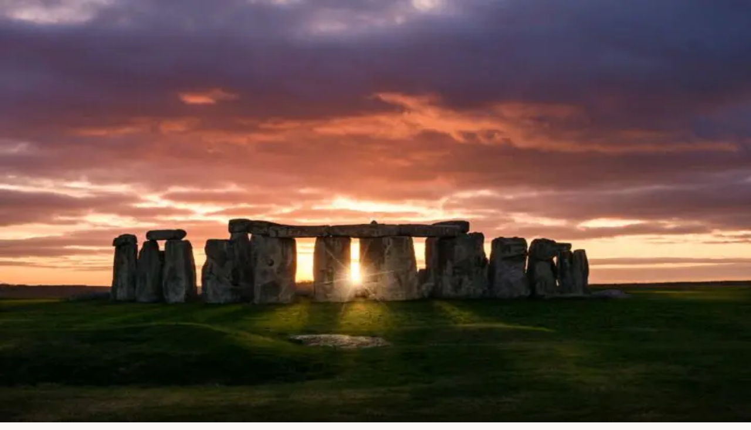

--- FILE ---
content_type: text/html; charset=utf-8
request_url: https://openweather.co.uk/industries/insurance
body_size: 28561
content:
<!DOCTYPE html><html lang="en"><head><meta charSet="utf-8"/><meta name="viewport" content="width=device-width, initial-scale=1"/><link rel="preload" as="image" href="/api/media/file/microsoft_white_logo.webp"/><link rel="preload" as="image" href="/api/media/file/gett_white_logo.png"/><link rel="preload" as="image" href="/api/media/file/Amazon-logo-white.png"/><link rel="preload" as="image" href="/api/media/file/airbnb-white-logo.png"/><link rel="preload" as="image" href="/api/media/file/wb-white-logo.png"/><link rel="preload" as="image" href="/api/media/file/Google-logo-white.png"/><link rel="preload" as="image" href="/api/media/file/bayer_logo_white.png"/><link rel="preload" as="image" href="/api/media/file/booking_logo_white.webp"/><link rel="preload" as="image" href="/api/media/file/tomtom_logo_white.png"/><link rel="preload" as="image" href="/api/media/file/fb_logo_white.png"/><link rel="stylesheet" href="/_next/static/css/5f23c000e0e69769.css" data-precedence="next"/><link rel="preload" as="script" fetchPriority="low" href="/_next/static/chunks/webpack-bbbb13cad11beb1b.js"/><script src="/_next/static/chunks/8683b770-92871a551c5bbf4f.js" async=""></script><script src="/_next/static/chunks/9635-5795856a95a227e9.js" async=""></script><script src="/_next/static/chunks/main-app-64ef7817556598ef.js" async=""></script><script src="/_next/static/chunks/e76dea90-845c2e22e61e1ade.js" async=""></script><script src="/_next/static/chunks/c132bf7d-c0f5ed9b180931e8.js" async=""></script><script src="/_next/static/chunks/1357-13e3cbc4340084d8.js" async=""></script><script src="/_next/static/chunks/2509-077c92a64ad60eff.js" async=""></script><script src="/_next/static/chunks/7057-43d5cc372d1d863f.js" async=""></script><script src="/_next/static/chunks/1294-4634b7ff494525fb.js" async=""></script><script src="/_next/static/chunks/8409-46c96e9851b2a101.js" async=""></script><script src="/_next/static/chunks/app/%5B%5B...slug%5D%5D/page-ffe4bb7bcae6a763.js" async=""></script><script src="/_next/static/chunks/7881-00514442e3496724.js" async=""></script><script src="/_next/static/chunks/3705-1acadcb1f28da2cb.js" async=""></script><script src="/_next/static/chunks/app/%5B%5B...slug%5D%5D/layout-67b00f56514ed56e.js" async=""></script><link rel="preload" href="https://www.googletagmanager.com/gtm.js?id=GTM-MC325XPW" as="script"/><link rel="preload" as="image" href="/api/media/file/accenture_logo_white.png"/><link rel="preload" as="image" href="/api/media/file/bp_logo_white.png"/><link rel="preload" as="image" href="/api/media/file/pepsico_logo_white.png"/><link rel="preload" as="image" href="/api/media/file/barnes-and-noble-logo-white.png"/><link rel="preload" as="image" href="/api/media/file/jcdecaux_logo_white.png"/><link rel="preload" as="image" href="/api/media/file/chevron_logo_white.png"/><link rel="preload" as="image" href="/api/media/file/alstom_logo_white.png"/><title>Weather Data for Insurance - Risk Assessment &amp; Claims Support</title><meta name="description" content="Enhance risk modelling and claims accuracy with OpenWeather’s real-time and historical weather data. Support underwriting, parametric products, and CAT response."/><meta property="og:title" content="Weather Data for Insurance - Risk Assessment &amp; Claims Support"/><meta property="og:description" content="Enhance risk modelling and claims accuracy with OpenWeather’s real-time and historical weather data. Support underwriting, parametric products, and CAT response."/><meta property="og:url" content="https://openweather.co.uk"/><meta property="og:image" content="https://openweather.co.uk/"/><meta property="og:image:width" content="1200"/><meta property="og:image:height" content="630"/><meta property="og:image:alt" content="Weather Data for Insurance - Risk Assessment &amp; Claims Support"/><meta name="twitter:card" content="summary_large_image"/><meta name="twitter:title" content="Weather Data for Insurance - Risk Assessment &amp; Claims Support"/><meta name="twitter:description" content="Enhance risk modelling and claims accuracy with OpenWeather’s real-time and historical weather data. Support underwriting, parametric products, and CAT response."/><meta name="twitter:image" content="https://openweather.co.uk/"/><meta name="twitter:image:width" content="1200"/><meta name="twitter:image:height" content="630"/><meta name="twitter:image:alt" content="Weather Data for Insurance - Risk Assessment &amp; Claims Support"/><link rel="icon" href="/img/favicon.ico"/><script>(self.__next_s=self.__next_s||[]).push([0,{"children":"\n          (function () {\n            window.dataLayer = window.dataLayer || [];\n            window.gtag = function gtag() {\n              window.dataLayer.push(arguments);\n            };\n\n            var cookieMatch = document.cookie.match(/(?:^|; )gdpr_cookie_consent=([^;]*)/);\n            var consentValue = 'denied';\n\n            if (cookieMatch && cookieMatch[1]) {\n              var val = decodeURIComponent(cookieMatch[1]);\n\n              if (val !== 'declined') {\n                consentValue = 'granted';\n              }\n            }\n\n            gtag('consent', 'default', {\n              ad_user_data: consentValue,\n              ad_personalization: consentValue,\n              ad_storage: consentValue,\n              analytics_storage: consentValue,\n              consent_granted_analytics: consentValue,\n              wait_for_update: 500,\n            });\n          })();\n        ","id":"gtm-init"}])</script><script>
(function(l,e,a,d,i,n,f,o){if(!l[i]){l.GlobalLeadinfoNamespace=l.GlobalLeadinfoNamespace||[];
l.GlobalLeadinfoNamespace.push(i);l[i]=function(){(l[i].q=l[i].q||[]).push(arguments)};l[i].t=l[i].t||n;
l[i].q=l[i].q||[];o=e.createElement(a);f=e.getElementsByTagName(a)[0];o.async=1;o.src=d;f.parentNode.insertBefore(o,f);}
}(window,document,'script','https://cdn.leadinfo.net/ping.js','leadinfo','LI-686E323C3418E'));
</script><script type="text/javascript" src="https://secure.24-astute.com/js/795920.js"></script><noscript><img src="https://secure.24-astute.com/795920.png" style="display:none"/></noscript><script src="/_next/static/chunks/polyfills-42372ed130431b0a.js" noModule=""></script></head><body><div hidden=""><!--$--><!--/$--></div><div class="relative flex justify-center w-full"><nav id="nav-desktop" class="fixed top-6 z-[100] h-[73px] flex items-center justify-center rounded-full bg-white border border-black/5 px-6 py-1 max-[1150px]:hidden w-full max-w-[1150px] transition-all duration-300"><ul class="flex flex-wrap w-full items-center justify-between gap-6 h-[73px]"><li class="logo shrink-0"><a href="/"><img alt="OpenWeather logo" loading="lazy" width="100" height="45" decoding="async" data-nimg="1" class="inline-block" style="color:transparent" src="/api/media/file/logo-1.svg"/></a></li><li class="flex flex-grow justify-between"><ul class="flex flex-wrap items-center justify-end gap-2"><li class="group"><a class="px-4 py-[10px] text-sm text-black/80 border border-black/5 rounded-full whitespace-nowrap group-hover:border-orange/30 group-hover:border hover:underline" href="/products">Products</a><ul class="absolute left-0 mt-2 w-[calc(100%+0.1%)] ml-[-0.05%] grid grid-cols-3 gap-6 p-6 bg-white border-x border-b border-black/5 rounded-bl-[24px] rounded-br-[24px] opacity-0 invisible group-hover:opacity-100 group-hover:visible transition-opacity duration-200 z-50"><li class="flex flex-col items-start"><a class="block pb-1 text-sm rounded-lg text-black hover:text-orange" href="/products/current-and-forecasts-collection">Forecasts</a><p class="text-black/60 text-xs">Real-time monitoring and forecasting of location-specific weather conditions</p></li><li class="flex flex-col items-start"><a class="block pb-1 text-sm rounded-lg text-black hover:text-orange" href="/products/historical-weather-collection">Historical weather</a><p class="text-black/60 text-xs">46+ years of historical data, with rich, multi-parameter data available for any location</p></li><li class="flex flex-col items-start"><a class="block pb-1 text-sm rounded-lg text-black hover:text-orange" href="/products/weather-alerts-collection">Weather Alerts</a><p class="text-black/60 text-xs">Meteorological events that are important to your industry you are notified in advance</p></li><li class="flex flex-col items-start"><a class="block pb-1 text-sm rounded-lg text-black hover:text-orange" href="https://dashboard.openweather.co.uk/">Dashboard</a><p class="text-black/60 text-xs">AI-powered weather dashboard with accurate forecasts, timely alerts, detailed overviews</p></li><li class="flex flex-col items-start"><a class="block pb-1 text-sm rounded-lg text-black hover:text-orange" href="/products/energy-dashboard">Energy Dashboard</a><p class="text-black/60 text-xs">Evaluate asset performance and Monitor risks across a distributed portfolio of solar and wind installations</p></li><li class="flex flex-col items-start"><a class="block pb-1 text-sm rounded-lg text-black hover:text-orange" href="/products/extreme-weather-dashboard">Extreme Dashboard</a><p class="text-black/60 text-xs">Monitor weather-related risks across multiple assets and schedule maintenance proactively</p></li><li class="flex flex-col items-start"><a class="block pb-1 text-sm rounded-lg text-black hover:text-orange" href="/products/solar-energy-prediction">Solar Irradiance &amp; Energy Prediction</a><p class="text-black/60 text-xs">Accurate historical, current, and forecast solar irradiance data</p></li><li class="flex flex-col items-start"><a class="block pb-1 text-sm rounded-lg text-black hover:text-orange" href="/products/wind-service">Wind Forecast Service</a><p class="text-black/60 text-xs">Wind parameters at your location with our accurate current and forecast data</p></li><li class="flex flex-col items-start"><a class="block pb-1 text-sm rounded-lg text-black hover:text-orange" href="/products/road-risk">Road Risks</a><p class="text-black/60 text-xs">Detailed weather insights and national alerts at every route juncture and final stop</p></li><li class="flex flex-col items-start"><a class="block pb-1 text-sm rounded-lg text-black hover:text-orange" href="/products/openweather-climate-indices">Climate indices</a><p class="text-black/60 text-xs">Transform complex climate data into actionable insights helping businesses </p></li><li class="flex flex-col items-start"><a class="block pb-1 text-sm rounded-lg text-black hover:text-orange" href="/meteorological-reports">Meteorological Reports</a><p class="text-black/60 text-xs">View constantly updated samples of Climate Reports created by our Meteorology team</p></li><li class="flex flex-col items-start"><a class="block pb-1 text-sm rounded-lg text-black hover:text-orange" href="/meteorology">Meteorological Service</a><p class="text-black/60 text-xs">Expert-validated weather data and tailored analysis to support critical decision-making across industries</p></li></ul></li><li class="group"><a class="px-4 py-[10px] text-sm text-black/80 border border-black/5 rounded-full whitespace-nowrap group-hover:border-orange/30 group-hover:border hover:underline" href="/industries">Industries</a><ul class="absolute left-0 mt-2 w-[calc(100%+0.1%)] ml-[-0.05%] grid grid-cols-3 gap-6 p-6 bg-white border-x border-b border-black/5 rounded-bl-[24px] rounded-br-[24px] opacity-0 invisible group-hover:opacity-100 group-hover:visible transition-opacity duration-200 z-50"><li class="flex flex-col items-start"><a class="block pb-1 text-sm rounded-lg text-black hover:text-orange" href="/industries/logistics">Logistics</a><p class="text-black/60 text-xs">Minimize delays, enhance route planning, and ensure safe transportation with real-time weather monitoring and forecasts</p></li><li class="flex flex-col items-start"><a class="block pb-1 text-sm rounded-lg text-black hover:text-orange" href="/industries/insurance">Insurance</a><p class="text-black/60 text-xs">Assess weather-related risks, prevent fraud, and enhance claim processing with precise historical and real-time weather data </p></li><li class="flex flex-col items-start"><a class="block pb-1 text-sm rounded-lg text-black hover:text-orange" href="/industries/energy">Energy</a><p class="text-black/60 text-xs">Improve power generation forecasts, optimize grid management, and plan for weather-related demand fluctuations</p></li><li class="flex flex-col items-start"><a class="block pb-1 text-sm rounded-lg text-black hover:text-orange" href="/industries/retail">Retail</a><p class="text-black/60 text-xs">Optimize inventory, predict demand shifts, and improve customer experience by analyzing weather-driven purchasing behaviors</p></li><li class="flex flex-col items-start"><a class="block pb-1 text-sm rounded-lg text-black hover:text-orange" href="/industries/agriculture">Agriculture</a><p class="text-black/60 text-xs">Protect crops, optimize irrigation, and improve yields with accurate weather and climate predictions</p></li><li class="flex flex-col items-start"><a class="block pb-1 text-sm rounded-lg text-black hover:text-orange" href="/industries/advertising">Advertising</a><p class="text-black/60 text-xs">Deliver more effective, context-aware campaigns by leveraging weather-triggered marketing insights</p></li><li class="flex flex-col items-start"><a class="block pb-1 text-sm rounded-lg text-black hover:text-orange" href="/industries/health">Health</a><p class="text-black/60 text-xs">Anticipate weather-related health risks, from air quality changes to extreme heat impacts, for better patient care planning</p></li><li class="flex flex-col items-start"><a class="block pb-1 text-sm rounded-lg text-black hover:text-orange" href="/industries/emergency">Emergency</a><p class="text-black/60 text-xs">Enhance disaster preparedness, optimize resource allocation, and improve response times with timely and reliable weather intelligence</p></li><li class="flex flex-col items-start"><a class="block pb-1 text-sm rounded-lg text-black hover:text-orange" href="/authorities">Authorities</a><p class="text-black/60 text-xs">Improve planning, emergency response, and sustainability efforts with tailored solutions to support smarter decision-making and greater climate resilience across all public services</p></li></ul></li><li class="group"><a class="px-4 py-[10px] text-sm text-black/80 border border-black/5 rounded-full whitespace-nowrap group-hover:border-orange/30 group-hover:border hover:underline" href="/technology">Technologies</a><ul class="absolute left-0 mt-2 w-[calc(100%+0.1%)] ml-[-0.05%] grid grid-cols-3 gap-6 p-6 bg-white border-x border-b border-black/5 rounded-bl-[24px] rounded-br-[24px] opacity-0 invisible group-hover:opacity-100 group-hover:visible transition-opacity duration-200 z-50"><li class="flex flex-col items-start"><a class="block pb-1 text-sm rounded-lg text-black hover:text-orange" href="/hyper-local-forecasting-model">OWHL™ Hyper-Local Model</a><p class="text-black/60 text-xs">Delivering 100 m resolution forecasts with 10-minute updates</p></li><li class="flex flex-col items-start"><a class="block pb-1 text-sm rounded-lg text-black hover:text-orange" href="/accuracy-and-quality">Accuracy and Quality</a><p class="text-black/60 text-xs">See how we ensure reliable, high-performance weather data you can trust</p></li><li class="flex flex-col items-start"><a class="block pb-1 text-sm rounded-lg text-black hover:text-orange" href="/corporate-security">Corporate Security</a><p class="text-black/60 text-xs">Ensuring the confidentiality, integrity, and availability of the organization&#x27;s information</p></li></ul></li><li class="group"><a class="px-4 py-[10px] text-sm text-black/80 border border-black/5 rounded-full whitespace-nowrap group-hover:border-orange/30 group-hover:border hover:underline" href="/pricing-corp">Pricing</a><ul class="absolute left-0 mt-2 w-[calc(100%+0.1%)] ml-[-0.05%] grid grid-cols-3 gap-6 p-6 bg-white border-x border-b border-black/5 rounded-bl-[24px] rounded-br-[24px] opacity-0 invisible group-hover:opacity-100 group-hover:visible transition-opacity duration-200 z-50"><li class="flex flex-col items-start"><a class="block pb-1 text-sm rounded-lg text-black hover:text-orange" href="/pricing-corp">Pricing catalog</a><p class="text-black/60 text-xs">Flexible pricing plans designed to meet the needs of various industries and use cases</p></li><li class="flex flex-col items-start"><a class="block pb-1 text-sm rounded-lg text-black hover:text-orange" href="/enterprise-approach">Enterprise guide</a><p class="text-black/60 text-xs">Learn more we offer to meet complex enterprise needs</p></li></ul></li><li class="group"><a class="px-4 py-[10px] text-sm text-black/80 border border-black/5 rounded-full whitespace-nowrap group-hover:border-orange/30 group-hover:border hover:underline" href="/blog">Resources</a><ul class="absolute left-0 mt-2 w-[calc(100%+0.1%)] ml-[-0.05%] grid grid-cols-3 gap-6 p-6 bg-white border-x border-b border-black/5 rounded-bl-[24px] rounded-br-[24px] opacity-0 invisible group-hover:opacity-100 group-hover:visible transition-opacity duration-200 z-50"><li class="flex flex-col items-start"><a class="block pb-1 text-sm rounded-lg text-black hover:text-orange" href="/blog">Blog</a><p class="text-black/60 text-xs"></p></li><li class="flex flex-col items-start"><a class="block pb-1 text-sm rounded-lg text-black hover:text-orange" href="/customer-stories">Customer  Stories</a><p class="text-black/60 text-xs"></p></li></ul></li><li class="group"><a class="px-4 py-[10px] text-sm text-black/80 border border-black/5 rounded-full whitespace-nowrap group-hover:border-orange/30 group-hover:border hover:underline" href="/about">Company</a><ul class="absolute left-0 mt-2 w-[calc(100%+0.1%)] ml-[-0.05%] grid grid-cols-3 gap-6 p-6 bg-white border-x border-b border-black/5 rounded-bl-[24px] rounded-br-[24px] opacity-0 invisible group-hover:opacity-100 group-hover:visible transition-opacity duration-200 z-50"><li class="flex flex-col items-start"><a class="block pb-1 text-sm rounded-lg text-black hover:text-orange" href="/about">About us</a><p class="text-black/60 text-xs"></p></li><li class="flex flex-col items-start"><a class="block pb-1 text-sm rounded-lg text-black hover:text-orange" href="/careers">Careers</a><p class="text-black/60 text-xs"></p></li><li class="flex flex-col items-start"><a class="block pb-1 text-sm rounded-lg text-black hover:text-orange" href="/our-partners">Partnership</a><p class="text-black/60 text-xs"></p></li><li class="flex flex-col items-start"><a class="block pb-1 text-sm rounded-lg text-black hover:text-orange" href="https://weatherfoundation.uk/">Foundation</a><p class="text-black/60 text-xs"></p></li><li class="flex flex-col items-start"><a class="block pb-1 text-sm rounded-lg text-black hover:text-orange" href="/our-initiatives">Initiatives</a><p class="text-black/60 text-xs"></p></li><li class="flex flex-col items-start"><a class="block pb-1 text-sm rounded-lg text-black hover:text-orange" href="/events">Events</a><p class="text-black/60 text-xs"></p></li></ul></li></ul></li><li><button class="ml-2 p-2 rounded-full hover:bg-black/5 transition" aria-label="Search"><img alt="Search Icon" loading="lazy" width="20" height="20" decoding="async" data-nimg="1" class="cursor-pointer" style="color:transparent" src="/img/search.svg"/></button></li><li class="shrink-0 z-[60]"><a target="_self" class="min-w-[220px] inline-flex items-center justify-center gap-2 rounded-full border border-solid border-transparent px-3 md:px-6 py-3 font-semibold transition-all duration-200 hover:opacity-90 bg-orange-btn text-white text-sm" href="mailto:info@openweathermap.org">Talk to sales<svg xmlns="http://www.w3.org/2000/svg" fill="none" viewBox="0 0 24 24" stroke-width="1.5" stroke="currentColor" class="w-4 h-4"><path stroke-linecap="round" stroke-linejoin="round" d="m8.25 4.5 7.5 7.5-7.5 7.5"></path></svg></a></li></ul></nav><nav id="nav-mobile" class="min-[1150px]:hidden fixed z-[100] w-full px-6 top-6"><div class="flex h-[60px] items-center justify-between rounded-full bg-white border border-black/5 px-6"><a class="logo shrink-0" href="/"><img alt="OpenWeather logo" loading="lazy" width="100" height="45" decoding="async" data-nimg="1" class="inline-block" style="color:transparent" src="/api/media/file/logo-1.svg"/></a><div class="flex gap-2"><div class="flex justify-center"><a target="_self" class=" inline-flex items-center justify-center gap-2 rounded-full border border-solid border-transparent px-3 md:px-6 py-3 font-semibold transition-all duration-200 hover:opacity-90 bg-orange-btn text-white text-sm" href="mailto:info@openweathermap.org">Talk to sales<svg xmlns="http://www.w3.org/2000/svg" fill="none" viewBox="0 0 24 24" stroke-width="1.5" stroke="currentColor" class="w-4 h-4"><path stroke-linecap="round" stroke-linejoin="round" d="m8.25 4.5 7.5 7.5-7.5 7.5"></path></svg></a></div><div class="flex items-center gap-2"><button class="flex flex-col items-center justify-center w-8 h-8 space-y-1.5" aria-label="Toggle menu"><span class="block w-6 h-0.5 bg-black transition-all duration-300 "></span><span class="block w-6 h-0.5 bg-black transition-all duration-300 "></span><span class="block w-6 h-0.5 bg-black transition-all duration-300 "></span></button></div></div></div></nav></div><main><div id="page-content"><section class="section pt-[200px]" style="background-image:url(https://openweather.co.uk//api/media/file/Modern_Glass_Wall.jpg);background-repeat:no-repeat;position:relative;background-size:cover;background-position:top;height:100vh"><div class="text-center max-w-[700px] mx-auto"><div class="text-center max-w-[700px] mb-5"><div class="text-black text-[32px] md:text-[40px] lg:text-[48px] font-bold mb-3 md:mb-5 tracking-[-1%] md:tracking-[-2%] leading-[110%] px-2" style="white-space:pre-line"><h1><span>OpenWeather for Insurance</span></h1></div><div class="rich-text-content"><p class="text-center mb-1 text-sm md:text-base text-black/60 "><span>Weather significantly impacts businesses across almost every industry, with adverse events often leading to substantial insurance claims. From cold-weather crop damage to logistical disruptions caused by extreme winds or precipitation, weather poses significant risks. OpenWeather provides comprehensive data collections and or a tailored solutions to help you accurately assess potential risks and past events with our climate insights.</span></p><p class="text-center mb-1 text-sm md:text-base text-black/60 "><span>Weather shouldn’t take you by surprise. Get the analytic and insights you need with OpenWeather.</span></p></div></div><div class="mt-[24px] md:mt-[36px] h-[50px] flex justify-center"><a target="_self" class="min-w-[220px] inline-flex items-center justify-center gap-2 rounded-full border border-solid border-transparent px-3 md:px-6 py-3 font-semibold transition-all duration-200 hover:opacity-90 bg-orange-btn text-white text-sm md:text-base" href="https://meetings-eu1.hubspot.com/dchupryna1/team">Talk to us<svg xmlns="http://www.w3.org/2000/svg" fill="none" viewBox="0 0 24 24" stroke-width="1.5" stroke="currentColor" class="w-4 h-4"><path stroke-linecap="round" stroke-linejoin="round" d="m8.25 4.5 7.5 7.5-7.5 7.5"></path></svg></a></div></div><div class="logos-wrapper"><div class="w-layout-vflex panel"><div class="logos-background"><div class="logos-scroll"><div class="logos-track"><img src="/api/media/file/microsoft_white_logo.webp" alt="microsoft" class="p-3"/><img src="/api/media/file/gett_white_logo.png" alt="gett" class=""/><img src="/api/media/file/Amazon-logo-white.png" alt="Amazon" class="p-3"/><img src="/api/media/file/airbnb-white-logo.png" alt="airbnb" class="p-3"/><img src="/api/media/file/wb-white-logo.png" alt="wb" class=""/><img src="/api/media/file/Google-logo-white.png" alt="Google" class="p-3"/><img src="/api/media/file/bayer_logo_white.png" alt="bayer" class=""/><img src="/api/media/file/booking_logo_white.webp" alt="booking" class="p-3"/><img src="/api/media/file/tomtom_logo_white.png" alt="tomtom" class="p-3"/><img src="/api/media/file/fb_logo_white.png" alt="facebook" class=""/><img src="/api/media/file/accenture_logo_white.png" alt="accenture" class="p-3"/><img src="/api/media/file/bp_logo_white.png" alt="bp" class=""/><img src="/api/media/file/pepsico_logo_white.png" alt="pepsico" class="p-3"/><img src="/api/media/file/barnes-and-noble-logo-white.png" alt="barnes and noble" class="p-3"/><img src="/api/media/file/jcdecaux_logo_white.png" alt="jcdecaux" class=""/><img src="/api/media/file/chevron_logo_white.png" alt="chevron" class=""/><img src="/api/media/file/alstom_logo_white.png" alt="alstom" class="p-3"/><img src="/api/media/file/microsoft_white_logo.webp" alt="microsoft" class="p-3"/><img src="/api/media/file/gett_white_logo.png" alt="gett" class=""/><img src="/api/media/file/Amazon-logo-white.png" alt="Amazon" class="p-3"/><img src="/api/media/file/airbnb-white-logo.png" alt="airbnb" class="p-3"/><img src="/api/media/file/wb-white-logo.png" alt="wb" class=""/><img src="/api/media/file/Google-logo-white.png" alt="Google" class="p-3"/><img src="/api/media/file/bayer_logo_white.png" alt="bayer" class=""/><img src="/api/media/file/booking_logo_white.webp" alt="booking" class="p-3"/><img src="/api/media/file/tomtom_logo_white.png" alt="tomtom" class="p-3"/><img src="/api/media/file/fb_logo_white.png" alt="facebook" class=""/><img src="/api/media/file/accenture_logo_white.png" alt="accenture" class="p-3"/><img src="/api/media/file/bp_logo_white.png" alt="bp" class=""/><img src="/api/media/file/pepsico_logo_white.png" alt="pepsico" class="p-3"/><img src="/api/media/file/barnes-and-noble-logo-white.png" alt="barnes and noble" class="p-3"/><img src="/api/media/file/jcdecaux_logo_white.png" alt="jcdecaux" class=""/><img src="/api/media/file/chevron_logo_white.png" alt="chevron" class=""/><img src="/api/media/file/alstom_logo_white.png" alt="alstom" class="p-3"/></div></div></div></div></div></section><div id="685f03bb2581d5309a8d57d8" class="flex justify-center items-center w-full bg-background"><div class="max-w-[1200px] w-full"><ul class="items-block-grid-4 justify-center items-start section-content"><li class="relative flex flex-col items-center justify-center text-center px-5 gap-3 md:after:content-[&#x27;&#x27;] md:after:absolute md:after:right-0 md:after:top-[10%] md:after:h-[80%] md:after:w-[1px] md:after:bg-black/10 w-full"><div class="flex justify-center items-center bg-orange w-[52px] h-[52px] rounded-full"><img alt="" loading="lazy" width="28" height="28" decoding="async" data-nimg="1" style="color:transparent" src="/api/media/file/tick-icon-1.svg"/></div><div class="flex flex-col justify-start items-center w-full max-w-[200px]"><div class="rich-text-content"><p class="text-left mb-0 text-[28px] md:text-[42px] lg:text-[56px] font-bold #22282B !text-center"><span>5x</span></p></div><div class="rich-text-content"><p class="text-left mb-3 text-xs md:text-sm text-black/60 !text-center"><span>increase in adverse weather events from 1970 to 2019</span></p></div></div></li><li class="relative flex flex-col items-center justify-center text-center px-5 gap-3 md:after:content-[&#x27;&#x27;] md:after:absolute md:after:right-0 md:after:top-[10%] md:after:h-[80%] md:after:w-[1px] md:after:bg-black/10 w-full"><div class="flex justify-center items-center bg-orange w-[52px] h-[52px] rounded-full"><img alt="" loading="lazy" width="28" height="28" decoding="async" data-nimg="1" style="color:transparent" src="/api/media/file/tick-icon-1.svg"/></div><div class="flex flex-col justify-start items-center w-full max-w-[200px]"><div class="rich-text-content"><p class="text-left mb-0 text-[28px] md:text-[42px] lg:text-[56px] font-bold #22282B !text-center"><span>£573</span></p></div><div class="rich-text-content"><p class="text-left mb-3 text-xs md:text-sm text-black/60 !text-center"><span>million is the value of weather-related damage claims in 2024 in the UK</span></p></div></div></li><li class="relative flex flex-col items-center justify-center text-center px-5 gap-3  w-full"><div class="flex justify-center items-center bg-orange w-[52px] h-[52px] rounded-full"><img alt="" loading="lazy" width="28" height="28" decoding="async" data-nimg="1" style="color:transparent" src="/api/media/file/tick-icon-1.svg"/></div><div class="flex flex-col justify-start items-center w-full max-w-[200px]"><div class="rich-text-content"><p class="text-left mb-0 text-[28px] md:text-[42px] lg:text-[56px] font-bold #22282B !text-center"><span>№1</span></p></div><div class="rich-text-content"><p class="text-left mb-3 text-xs md:text-sm text-black/60 !text-center"><span>Severe weather is the top global risk identified by the WEF</span></p></div></div></li></ul></div></div><section id="685f03fd2581d5309a8d57e0" class="dark-bg section justify-center"><div class="section-content"><div class="flex flex-col items-center justify-center"></div><div class="max-w-[1200px] w-full mx-auto"><ul class="card-block"><li class="flex w-full justify-center items-start"><div class="relative flex flex-col bg-white border border-orange/30 rounded-xl p-6 w-full md:!min-h-[430px] gap-6 overflow-hidden"><div class="relative w-full h-[185px]"><img alt="sample" loading="lazy" decoding="async" data-nimg="fill" class="object-cover rounded-lg" style="position:absolute;height:100%;width:100%;left:0;top:0;right:0;bottom:0;color:transparent" sizes="100vw" srcSet="/_next/image?url=%2Fapi%2Fmedia%2Ffile%2FDrought_Climate_Change.jpg&amp;w=640&amp;q=75 640w, /_next/image?url=%2Fapi%2Fmedia%2Ffile%2FDrought_Climate_Change.jpg&amp;w=750&amp;q=75 750w, /_next/image?url=%2Fapi%2Fmedia%2Ffile%2FDrought_Climate_Change.jpg&amp;w=828&amp;q=75 828w, /_next/image?url=%2Fapi%2Fmedia%2Ffile%2FDrought_Climate_Change.jpg&amp;w=1080&amp;q=75 1080w, /_next/image?url=%2Fapi%2Fmedia%2Ffile%2FDrought_Climate_Change.jpg&amp;w=1200&amp;q=75 1200w, /_next/image?url=%2Fapi%2Fmedia%2Ffile%2FDrought_Climate_Change.jpg&amp;w=1920&amp;q=75 1920w, /_next/image?url=%2Fapi%2Fmedia%2Ffile%2FDrought_Climate_Change.jpg&amp;w=2048&amp;q=75 2048w, /_next/image?url=%2Fapi%2Fmedia%2Ffile%2FDrought_Climate_Change.jpg&amp;w=3840&amp;q=75 3840w" src="/_next/image?url=%2Fapi%2Fmedia%2Ffile%2FDrought_Climate_Change.jpg&amp;w=3840&amp;q=75"/></div><div class="flex flex-col justify-between flex-grow gap-3"><div class="flex flex-col gap-2"><div class="rich-text-content"><p class="text-left mb-0 md:mb-3 text-lg md:text-xl font-bold text-black "><span>Underwriting</span></p></div><div class="rich-text-content"><p class="text-left mb-0 md:mb-3 text-sm text-black/60 "><span>OpenWeather’s Advanced Weather Model provides granular, location-specific weather insights. By integrating these insights, insurance firms can navigate the complexities of climate risks, which is crucial given the increasing frequency of environmental disasters.  Aligning with OpenWeather solutions allows insurers to set more accurate pricing and premiums, enhancing profitability and ensuring resilience and responsiveness in an evolving climate landscape.</span></p></div></div></div></div></li><li class="flex w-full justify-center items-start"><div class="relative flex flex-col bg-white border border-orange/30 rounded-xl p-6 w-full md:!min-h-[430px] gap-6 overflow-hidden"><div class="relative w-full h-[185px]"><img alt="sample" loading="lazy" decoding="async" data-nimg="fill" class="object-cover rounded-lg" style="position:absolute;height:100%;width:100%;left:0;top:0;right:0;bottom:0;color:transparent" sizes="100vw" srcSet="/_next/image?url=%2Fapi%2Fmedia%2Ffile%2FFraud_Investigation_Detective.jpg&amp;w=640&amp;q=75 640w, /_next/image?url=%2Fapi%2Fmedia%2Ffile%2FFraud_Investigation_Detective.jpg&amp;w=750&amp;q=75 750w, /_next/image?url=%2Fapi%2Fmedia%2Ffile%2FFraud_Investigation_Detective.jpg&amp;w=828&amp;q=75 828w, /_next/image?url=%2Fapi%2Fmedia%2Ffile%2FFraud_Investigation_Detective.jpg&amp;w=1080&amp;q=75 1080w, /_next/image?url=%2Fapi%2Fmedia%2Ffile%2FFraud_Investigation_Detective.jpg&amp;w=1200&amp;q=75 1200w, /_next/image?url=%2Fapi%2Fmedia%2Ffile%2FFraud_Investigation_Detective.jpg&amp;w=1920&amp;q=75 1920w, /_next/image?url=%2Fapi%2Fmedia%2Ffile%2FFraud_Investigation_Detective.jpg&amp;w=2048&amp;q=75 2048w, /_next/image?url=%2Fapi%2Fmedia%2Ffile%2FFraud_Investigation_Detective.jpg&amp;w=3840&amp;q=75 3840w" src="/_next/image?url=%2Fapi%2Fmedia%2Ffile%2FFraud_Investigation_Detective.jpg&amp;w=3840&amp;q=75"/></div><div class="flex flex-col justify-between flex-grow gap-3"><div class="flex flex-col gap-2"><div class="rich-text-content"><p class="text-left mb-0 md:mb-3 text-lg md:text-xl font-bold text-black "><span>Fraud Prevention</span></p></div><div class="rich-text-content"><p class="text-left mb-0 md:mb-3 text-sm text-black/60 "><span>In the UK, motor insurance continues to account for the largest volume of fraud cases, representing around 59% of total insurance claims. By generating models of probable damage based on precise weather events, claim adjusters can pinpoint discrepancies in reported damages.  Identifying claims that deviate significantly from predicted patterns enables insurers to isolate potential fraud cases for deeper scrutiny, enhance operational efficiency, and protect the financial integrity of insurance enterprises.</span></p></div></div></div></div></li><li class="flex w-full justify-center items-start"><div class="relative flex flex-col bg-white border border-orange/30 rounded-xl p-6 w-full md:!min-h-[430px] gap-6 overflow-hidden"><div class="relative w-full h-[185px]"><img alt="sample" loading="lazy" decoding="async" data-nimg="fill" class="object-cover rounded-lg" style="position:absolute;height:100%;width:100%;left:0;top:0;right:0;bottom:0;color:transparent" sizes="100vw" srcSet="/_next/image?url=%2Fapi%2Fmedia%2Ffile%2FWashed%2520Out%2520Low%2520Water%2520Bridge%2520Hurricane%2520Helene%2520(1).jpg&amp;w=640&amp;q=75 640w, /_next/image?url=%2Fapi%2Fmedia%2Ffile%2FWashed%2520Out%2520Low%2520Water%2520Bridge%2520Hurricane%2520Helene%2520(1).jpg&amp;w=750&amp;q=75 750w, /_next/image?url=%2Fapi%2Fmedia%2Ffile%2FWashed%2520Out%2520Low%2520Water%2520Bridge%2520Hurricane%2520Helene%2520(1).jpg&amp;w=828&amp;q=75 828w, /_next/image?url=%2Fapi%2Fmedia%2Ffile%2FWashed%2520Out%2520Low%2520Water%2520Bridge%2520Hurricane%2520Helene%2520(1).jpg&amp;w=1080&amp;q=75 1080w, /_next/image?url=%2Fapi%2Fmedia%2Ffile%2FWashed%2520Out%2520Low%2520Water%2520Bridge%2520Hurricane%2520Helene%2520(1).jpg&amp;w=1200&amp;q=75 1200w, /_next/image?url=%2Fapi%2Fmedia%2Ffile%2FWashed%2520Out%2520Low%2520Water%2520Bridge%2520Hurricane%2520Helene%2520(1).jpg&amp;w=1920&amp;q=75 1920w, /_next/image?url=%2Fapi%2Fmedia%2Ffile%2FWashed%2520Out%2520Low%2520Water%2520Bridge%2520Hurricane%2520Helene%2520(1).jpg&amp;w=2048&amp;q=75 2048w, /_next/image?url=%2Fapi%2Fmedia%2Ffile%2FWashed%2520Out%2520Low%2520Water%2520Bridge%2520Hurricane%2520Helene%2520(1).jpg&amp;w=3840&amp;q=75 3840w" src="/_next/image?url=%2Fapi%2Fmedia%2Ffile%2FWashed%2520Out%2520Low%2520Water%2520Bridge%2520Hurricane%2520Helene%2520(1).jpg&amp;w=3840&amp;q=75"/></div><div class="flex flex-col justify-between flex-grow gap-3"><div class="flex flex-col gap-2"><div class="rich-text-content"><p class="text-left mb-0 md:mb-3 text-lg md:text-xl font-bold text-black "><span>Parametric Insurance</span></p></div><div class="rich-text-content"><p class="text-left mb-0 md:mb-3 text-sm text-black/60 "><span>Weather data is essential for mitigating natural disasters risks, especially using parametric insurance. OpenWeather&#x27;s insights and forecasting capabilities enable effective risk mitigation, which ensures safety and operational efficiency.  Stay at the forefront of financial market capabilities with OpenWeather data and analytics.</span></p></div></div></div></div></li><li class="flex w-full justify-center items-start"><div class="relative flex flex-col bg-white border border-orange/30 rounded-xl p-6 w-full md:!min-h-[430px] gap-6 overflow-hidden"><div class="relative w-full h-[185px]"><img alt="sample" loading="lazy" decoding="async" data-nimg="fill" class="object-cover rounded-lg" style="position:absolute;height:100%;width:100%;left:0;top:0;right:0;bottom:0;color:transparent" sizes="100vw" srcSet="/_next/image?url=%2Fapi%2Fmedia%2Ffile%2FFinancial_Graph_Background.jpg&amp;w=640&amp;q=75 640w, /_next/image?url=%2Fapi%2Fmedia%2Ffile%2FFinancial_Graph_Background.jpg&amp;w=750&amp;q=75 750w, /_next/image?url=%2Fapi%2Fmedia%2Ffile%2FFinancial_Graph_Background.jpg&amp;w=828&amp;q=75 828w, /_next/image?url=%2Fapi%2Fmedia%2Ffile%2FFinancial_Graph_Background.jpg&amp;w=1080&amp;q=75 1080w, /_next/image?url=%2Fapi%2Fmedia%2Ffile%2FFinancial_Graph_Background.jpg&amp;w=1200&amp;q=75 1200w, /_next/image?url=%2Fapi%2Fmedia%2Ffile%2FFinancial_Graph_Background.jpg&amp;w=1920&amp;q=75 1920w, /_next/image?url=%2Fapi%2Fmedia%2Ffile%2FFinancial_Graph_Background.jpg&amp;w=2048&amp;q=75 2048w, /_next/image?url=%2Fapi%2Fmedia%2Ffile%2FFinancial_Graph_Background.jpg&amp;w=3840&amp;q=75 3840w" src="/_next/image?url=%2Fapi%2Fmedia%2Ffile%2FFinancial_Graph_Background.jpg&amp;w=3840&amp;q=75"/></div><div class="flex flex-col justify-between flex-grow gap-3"><div class="flex flex-col gap-2"><div class="rich-text-content"><p class="text-left mb-0 md:mb-3 text-lg md:text-xl font-bold text-black "><span>Data Modelling</span></p></div><div class="rich-text-content"><p class="text-left mb-0 md:mb-3 text-sm text-black/60 "><span>Data and AI can reveal numerous previously unseen business insights. Stay at the forefront of progress and innovation by utilising the latest climate technologies to uncover new business opportunities.  Leverage OpenWeather&#x27;s extensive expertise in machine learning modelling and AI capabilities to discover unique solutions tailored to your needs.</span></p></div></div></div></div></li><li class="flex w-full justify-center items-start"><div class="relative flex flex-col bg-white border border-orange/30 rounded-xl p-6 w-full md:!min-h-[430px] gap-6 overflow-hidden"><div class="relative w-full h-[185px]"><img alt="sample" loading="lazy" decoding="async" data-nimg="fill" class="object-cover rounded-lg" style="position:absolute;height:100%;width:100%;left:0;top:0;right:0;bottom:0;color:transparent" sizes="100vw" srcSet="/_next/image?url=%2Fapi%2Fmedia%2Ffile%2FWeather_Data_Broadcast_Discussion.jpg&amp;w=640&amp;q=75 640w, /_next/image?url=%2Fapi%2Fmedia%2Ffile%2FWeather_Data_Broadcast_Discussion.jpg&amp;w=750&amp;q=75 750w, /_next/image?url=%2Fapi%2Fmedia%2Ffile%2FWeather_Data_Broadcast_Discussion.jpg&amp;w=828&amp;q=75 828w, /_next/image?url=%2Fapi%2Fmedia%2Ffile%2FWeather_Data_Broadcast_Discussion.jpg&amp;w=1080&amp;q=75 1080w, /_next/image?url=%2Fapi%2Fmedia%2Ffile%2FWeather_Data_Broadcast_Discussion.jpg&amp;w=1200&amp;q=75 1200w, /_next/image?url=%2Fapi%2Fmedia%2Ffile%2FWeather_Data_Broadcast_Discussion.jpg&amp;w=1920&amp;q=75 1920w, /_next/image?url=%2Fapi%2Fmedia%2Ffile%2FWeather_Data_Broadcast_Discussion.jpg&amp;w=2048&amp;q=75 2048w, /_next/image?url=%2Fapi%2Fmedia%2Ffile%2FWeather_Data_Broadcast_Discussion.jpg&amp;w=3840&amp;q=75 3840w" src="/_next/image?url=%2Fapi%2Fmedia%2Ffile%2FWeather_Data_Broadcast_Discussion.jpg&amp;w=3840&amp;q=75"/></div><div class="flex flex-col justify-between flex-grow gap-3"><div class="flex flex-col gap-2"><div class="rich-text-content"><p class="text-left mb-0 md:mb-3 text-lg md:text-xl font-bold text-black "><span>Customised Reports</span></p></div><div class="rich-text-content"><p class="text-left mb-0 md:mb-3 text-sm text-black/60 "><span>Our meteorology and data experts will provide tailored reports and analytics to your specific questions. Customised to your location and application, only receive the information you need.  Enjoy personalised service and support to make sure that weather is working on your side.</span></p></div></div></div></div></li><li class="flex w-full justify-center items-start"><div class="relative flex flex-col bg-white border border-orange/30 rounded-xl p-6 w-full md:!min-h-[430px] gap-6 overflow-hidden"><div class="relative w-full h-[185px]"><img alt="sample" loading="lazy" decoding="async" data-nimg="fill" class="object-cover rounded-lg" style="position:absolute;height:100%;width:100%;left:0;top:0;right:0;bottom:0;color:transparent" sizes="100vw" srcSet="/_next/image?url=%2Fapi%2Fmedia%2Ffile%2FParent_Child_Umbrella_Concept.jpg&amp;w=640&amp;q=75 640w, /_next/image?url=%2Fapi%2Fmedia%2Ffile%2FParent_Child_Umbrella_Concept.jpg&amp;w=750&amp;q=75 750w, /_next/image?url=%2Fapi%2Fmedia%2Ffile%2FParent_Child_Umbrella_Concept.jpg&amp;w=828&amp;q=75 828w, /_next/image?url=%2Fapi%2Fmedia%2Ffile%2FParent_Child_Umbrella_Concept.jpg&amp;w=1080&amp;q=75 1080w, /_next/image?url=%2Fapi%2Fmedia%2Ffile%2FParent_Child_Umbrella_Concept.jpg&amp;w=1200&amp;q=75 1200w, /_next/image?url=%2Fapi%2Fmedia%2Ffile%2FParent_Child_Umbrella_Concept.jpg&amp;w=1920&amp;q=75 1920w, /_next/image?url=%2Fapi%2Fmedia%2Ffile%2FParent_Child_Umbrella_Concept.jpg&amp;w=2048&amp;q=75 2048w, /_next/image?url=%2Fapi%2Fmedia%2Ffile%2FParent_Child_Umbrella_Concept.jpg&amp;w=3840&amp;q=75 3840w" src="/_next/image?url=%2Fapi%2Fmedia%2Ffile%2FParent_Child_Umbrella_Concept.jpg&amp;w=3840&amp;q=75"/></div><div class="flex flex-col justify-between flex-grow gap-3"><div class="flex flex-col gap-2"><div class="rich-text-content"><p class="text-left mb-0 md:mb-3 text-lg md:text-xl font-bold text-black "><span>Life Insurance</span></p></div><div class="rich-text-content"><p class="text-left mb-0 md:mb-3 text-sm text-black/60 "><span>Adverse weather conditions and specific environmental parameters, e.g. increased air pollution or constant heat waves, can pose personal health risks, which directly impact an individual&#x27;s wellbeing.  Integrating OpenWeather analytics into life insurance processes can enhance the accuracy of risk assessments and insurance claims, ensuring more precise life protection measures.</span></p></div></div></div></div></li></ul></div></div></section><section id="685f04a22581d5309a8d57f1" class="bg-background section justify-center"><div class="section-content"><div class="flex flex-col items-center justify-center"><div class="flex justify-center items-center"><div class="mb-5 bg-white text-orange border border-solid border-black/10 text-center text-xs md:text-sm p-2 rounded-[100px]"><p>Products</p></div></div><div class="text-center max-w-[700px] mb-5"><div class="text-black text-[28px] md:text-[32px] lg:text-[40px] font-bold mb-3 md:mb-5 tracking-[-1%] md:tracking-[-2%] leading-[110%] px-2" style="white-space:pre-line"><h1><span>Suggested products</span></h1></div></div></div><div class="max-w-[1200px] w-full mx-auto"><ul class="card-block"><li class="flex w-full justify-center items-start"><div class="relative flex flex-col bg-white border border-orange/30 rounded-xl p-6 w-full md:!min-h-[430px] gap-6 overflow-hidden"><div class="relative w-full h-[185px]"><a target="_self" href="/meteorology"><img alt="sample" loading="lazy" decoding="async" data-nimg="fill" class="object-cover rounded-lg" style="position:absolute;height:100%;width:100%;left:0;top:0;right:0;bottom:0;color:transparent" sizes="100vw" srcSet="/_next/image?url=%2Fapi%2Fmedia%2Ffile%2FFemale-Ecologist-Stock-Photo.jpg&amp;w=640&amp;q=75 640w, /_next/image?url=%2Fapi%2Fmedia%2Ffile%2FFemale-Ecologist-Stock-Photo.jpg&amp;w=750&amp;q=75 750w, /_next/image?url=%2Fapi%2Fmedia%2Ffile%2FFemale-Ecologist-Stock-Photo.jpg&amp;w=828&amp;q=75 828w, /_next/image?url=%2Fapi%2Fmedia%2Ffile%2FFemale-Ecologist-Stock-Photo.jpg&amp;w=1080&amp;q=75 1080w, /_next/image?url=%2Fapi%2Fmedia%2Ffile%2FFemale-Ecologist-Stock-Photo.jpg&amp;w=1200&amp;q=75 1200w, /_next/image?url=%2Fapi%2Fmedia%2Ffile%2FFemale-Ecologist-Stock-Photo.jpg&amp;w=1920&amp;q=75 1920w, /_next/image?url=%2Fapi%2Fmedia%2Ffile%2FFemale-Ecologist-Stock-Photo.jpg&amp;w=2048&amp;q=75 2048w, /_next/image?url=%2Fapi%2Fmedia%2Ffile%2FFemale-Ecologist-Stock-Photo.jpg&amp;w=3840&amp;q=75 3840w" src="/_next/image?url=%2Fapi%2Fmedia%2Ffile%2FFemale-Ecologist-Stock-Photo.jpg&amp;w=3840&amp;q=75"/></a></div><div class="flex flex-col justify-between flex-grow gap-3"><div class="flex flex-col gap-2"><div class="rich-text-content"><p class="text-left mb-0 md:mb-3 text-lg md:text-xl font-bold text-black "><span>Meteorological Service</span></p></div><div class="rich-text-content"><p class="text-left mb-0 md:mb-3 text-sm text-black/60 "><span>Embrace the confidence of emergency readiness and the foresight for long-term planning with our experts in Meteorology.</span></p></div></div><a class="flex items-center text-orange gap-1 mt-auto hover:underline" target="_self" href="/meteorology"><span class="text-sm">Discover more</span><svg xmlns="http://www.w3.org/2000/svg" fill="none" viewBox="0 0 24 24" stroke-width="1.5" stroke="currentColor" class="size-6"><path stroke-linecap="round" stroke-linejoin="round" d="m8.25 4.5 7.5 7.5-7.5 7.5"></path></svg></a></div></div></li><li class="flex w-full justify-center items-start"><div class="relative flex flex-col bg-white border border-orange/30 rounded-xl p-6 w-full md:!min-h-[430px] gap-6 overflow-hidden"><div class="relative w-full h-[185px]"><a target="_self" href="/products/road-risk"><img alt="sample" loading="lazy" decoding="async" data-nimg="fill" class="object-cover rounded-lg" style="position:absolute;height:100%;width:100%;left:0;top:0;right:0;bottom:0;color:transparent" sizes="100vw" srcSet="/_next/image?url=%2Fapi%2Fmedia%2Ffile%2Froad-risk.jpg&amp;w=640&amp;q=75 640w, /_next/image?url=%2Fapi%2Fmedia%2Ffile%2Froad-risk.jpg&amp;w=750&amp;q=75 750w, /_next/image?url=%2Fapi%2Fmedia%2Ffile%2Froad-risk.jpg&amp;w=828&amp;q=75 828w, /_next/image?url=%2Fapi%2Fmedia%2Ffile%2Froad-risk.jpg&amp;w=1080&amp;q=75 1080w, /_next/image?url=%2Fapi%2Fmedia%2Ffile%2Froad-risk.jpg&amp;w=1200&amp;q=75 1200w, /_next/image?url=%2Fapi%2Fmedia%2Ffile%2Froad-risk.jpg&amp;w=1920&amp;q=75 1920w, /_next/image?url=%2Fapi%2Fmedia%2Ffile%2Froad-risk.jpg&amp;w=2048&amp;q=75 2048w, /_next/image?url=%2Fapi%2Fmedia%2Ffile%2Froad-risk.jpg&amp;w=3840&amp;q=75 3840w" src="/_next/image?url=%2Fapi%2Fmedia%2Ffile%2Froad-risk.jpg&amp;w=3840&amp;q=75"/></a></div><div class="flex flex-col justify-between flex-grow gap-3"><div class="flex flex-col gap-2"><div class="rich-text-content"><p class="text-left mb-0 md:mb-3 text-lg md:text-xl font-bold text-black "><span>Road Risk API</span></p></div><div class="rich-text-content"><p class="text-left mb-0 md:mb-3 text-sm text-black/60 "><span>This tool is specifically designed for insurance businesses to enable effective assessment of risk during routes and accurate determination of premium levels based on weather data analysis.</span></p></div></div><a class="flex items-center text-orange gap-1 mt-auto hover:underline" target="_self" href="/products/road-risk"><span class="text-sm">Discover more</span><svg xmlns="http://www.w3.org/2000/svg" fill="none" viewBox="0 0 24 24" stroke-width="1.5" stroke="currentColor" class="size-6"><path stroke-linecap="round" stroke-linejoin="round" d="m8.25 4.5 7.5 7.5-7.5 7.5"></path></svg></a></div></div></li><li class="flex w-full justify-center items-start"><div class="relative flex flex-col bg-white border border-orange/30 rounded-xl p-6 w-full md:!min-h-[430px] gap-6 overflow-hidden"><div class="relative w-full h-[185px]"><a target="_self" href="/products/historical-weather-collection"><img alt="sample" loading="lazy" decoding="async" data-nimg="fill" class="object-cover rounded-lg" style="position:absolute;height:100%;width:100%;left:0;top:0;right:0;bottom:0;color:transparent" sizes="100vw" srcSet="/_next/image?url=%2Fapi%2Fmedia%2Ffile%2FYellow_Finance_Background.jpg&amp;w=640&amp;q=75 640w, /_next/image?url=%2Fapi%2Fmedia%2Ffile%2FYellow_Finance_Background.jpg&amp;w=750&amp;q=75 750w, /_next/image?url=%2Fapi%2Fmedia%2Ffile%2FYellow_Finance_Background.jpg&amp;w=828&amp;q=75 828w, /_next/image?url=%2Fapi%2Fmedia%2Ffile%2FYellow_Finance_Background.jpg&amp;w=1080&amp;q=75 1080w, /_next/image?url=%2Fapi%2Fmedia%2Ffile%2FYellow_Finance_Background.jpg&amp;w=1200&amp;q=75 1200w, /_next/image?url=%2Fapi%2Fmedia%2Ffile%2FYellow_Finance_Background.jpg&amp;w=1920&amp;q=75 1920w, /_next/image?url=%2Fapi%2Fmedia%2Ffile%2FYellow_Finance_Background.jpg&amp;w=2048&amp;q=75 2048w, /_next/image?url=%2Fapi%2Fmedia%2Ffile%2FYellow_Finance_Background.jpg&amp;w=3840&amp;q=75 3840w" src="/_next/image?url=%2Fapi%2Fmedia%2Ffile%2FYellow_Finance_Background.jpg&amp;w=3840&amp;q=75"/></a></div><div class="flex flex-col justify-between flex-grow gap-3"><div class="flex flex-col gap-2"><div class="rich-text-content"><p class="text-left mb-0 md:mb-3 text-lg md:text-xl font-bold text-black "><span>Historical Weather</span></p></div><div class="rich-text-content"><p class="text-left mb-0 md:mb-3 text-sm text-black/60 "><span>Assess long-term climate trends, inform investment decisions, and mitigate weather-related risks.</span></p></div></div><a class="flex items-center text-orange gap-1 mt-auto hover:underline" target="_self" href="/products/historical-weather-collection"><span class="text-sm">Discover more</span><svg xmlns="http://www.w3.org/2000/svg" fill="none" viewBox="0 0 24 24" stroke-width="1.5" stroke="currentColor" class="size-6"><path stroke-linecap="round" stroke-linejoin="round" d="m8.25 4.5 7.5 7.5-7.5 7.5"></path></svg></a></div></div></li><li class="flex w-full justify-center items-start"><div class="relative flex flex-col bg-white border border-orange/30 rounded-xl p-6 w-full md:!min-h-[430px] gap-6 overflow-hidden"><div class="relative w-full h-[185px]"><a target="_self" href="/products/current-and-forecasts-collection"><img alt="sample" loading="lazy" decoding="async" data-nimg="fill" class="object-cover rounded-lg" style="position:absolute;height:100%;width:100%;left:0;top:0;right:0;bottom:0;color:transparent" sizes="100vw" srcSet="/_next/image?url=%2Fapi%2Fmedia%2Ffile%2FSunset%2520Sky%2520Background.jpg&amp;w=640&amp;q=75 640w, /_next/image?url=%2Fapi%2Fmedia%2Ffile%2FSunset%2520Sky%2520Background.jpg&amp;w=750&amp;q=75 750w, /_next/image?url=%2Fapi%2Fmedia%2Ffile%2FSunset%2520Sky%2520Background.jpg&amp;w=828&amp;q=75 828w, /_next/image?url=%2Fapi%2Fmedia%2Ffile%2FSunset%2520Sky%2520Background.jpg&amp;w=1080&amp;q=75 1080w, /_next/image?url=%2Fapi%2Fmedia%2Ffile%2FSunset%2520Sky%2520Background.jpg&amp;w=1200&amp;q=75 1200w, /_next/image?url=%2Fapi%2Fmedia%2Ffile%2FSunset%2520Sky%2520Background.jpg&amp;w=1920&amp;q=75 1920w, /_next/image?url=%2Fapi%2Fmedia%2Ffile%2FSunset%2520Sky%2520Background.jpg&amp;w=2048&amp;q=75 2048w, /_next/image?url=%2Fapi%2Fmedia%2Ffile%2FSunset%2520Sky%2520Background.jpg&amp;w=3840&amp;q=75 3840w" src="/_next/image?url=%2Fapi%2Fmedia%2Ffile%2FSunset%2520Sky%2520Background.jpg&amp;w=3840&amp;q=75"/></a></div><div class="flex flex-col justify-between flex-grow gap-3"><div class="flex flex-col gap-2"><div class="rich-text-content"><p class="text-left mb-0 md:mb-3 text-lg md:text-xl font-bold text-black "><span>Current and Forecast</span></p></div><div class="rich-text-content"><p class="text-left mb-0 md:mb-3 text-sm text-black/60 "><span>We offer you the flexibility to monitor various real-time climate conditions at any location or to request tailored forecasts as needed. Forecast options include next-minute, hourly, daily, and long-range climate forecasts, providing timely insights for various needs.</span></p></div></div><a class="flex items-center text-orange gap-1 mt-auto hover:underline" target="_self" href="/products/current-and-forecasts-collection"><span class="text-sm">Discover more</span><svg xmlns="http://www.w3.org/2000/svg" fill="none" viewBox="0 0 24 24" stroke-width="1.5" stroke="currentColor" class="size-6"><path stroke-linecap="round" stroke-linejoin="round" d="m8.25 4.5 7.5 7.5-7.5 7.5"></path></svg></a></div></div></li><li class="flex w-full justify-center items-start"><div class="relative flex flex-col bg-white border border-orange/30 rounded-xl p-6 w-full md:!min-h-[430px] gap-6 overflow-hidden"><div class="relative w-full h-[185px]"><a target="_self" href="/products/weather-alerts-collection"><img alt="sample" loading="lazy" decoding="async" data-nimg="fill" class="object-cover rounded-lg" style="position:absolute;height:100%;width:100%;left:0;top:0;right:0;bottom:0;color:transparent" sizes="100vw" srcSet="/_next/image?url=%2Fapi%2Fmedia%2Ffile%2FSupercell_Thunderstorm_Photo.jpg&amp;w=640&amp;q=75 640w, /_next/image?url=%2Fapi%2Fmedia%2Ffile%2FSupercell_Thunderstorm_Photo.jpg&amp;w=750&amp;q=75 750w, /_next/image?url=%2Fapi%2Fmedia%2Ffile%2FSupercell_Thunderstorm_Photo.jpg&amp;w=828&amp;q=75 828w, /_next/image?url=%2Fapi%2Fmedia%2Ffile%2FSupercell_Thunderstorm_Photo.jpg&amp;w=1080&amp;q=75 1080w, /_next/image?url=%2Fapi%2Fmedia%2Ffile%2FSupercell_Thunderstorm_Photo.jpg&amp;w=1200&amp;q=75 1200w, /_next/image?url=%2Fapi%2Fmedia%2Ffile%2FSupercell_Thunderstorm_Photo.jpg&amp;w=1920&amp;q=75 1920w, /_next/image?url=%2Fapi%2Fmedia%2Ffile%2FSupercell_Thunderstorm_Photo.jpg&amp;w=2048&amp;q=75 2048w, /_next/image?url=%2Fapi%2Fmedia%2Ffile%2FSupercell_Thunderstorm_Photo.jpg&amp;w=3840&amp;q=75 3840w" src="/_next/image?url=%2Fapi%2Fmedia%2Ffile%2FSupercell_Thunderstorm_Photo.jpg&amp;w=3840&amp;q=75"/></a></div><div class="flex flex-col justify-between flex-grow gap-3"><div class="flex flex-col gap-2"><div class="rich-text-content"><p class="text-left mb-0 md:mb-3 text-lg md:text-xl font-bold text-black "><span>Weather alerts collection</span></p></div><div class="rich-text-content"><p class="text-left mb-0 md:mb-3 text-sm text-black/60 "><span>We provide you with the most relevant and rapid warnings about critical weather phenomena</span></p></div></div><a class="flex items-center text-orange gap-1 mt-auto hover:underline" target="_self" href="/products/weather-alerts-collection"><span class="text-sm">Discover more</span><svg xmlns="http://www.w3.org/2000/svg" fill="none" viewBox="0 0 24 24" stroke-width="1.5" stroke="currentColor" class="size-6"><path stroke-linecap="round" stroke-linejoin="round" d="m8.25 4.5 7.5 7.5-7.5 7.5"></path></svg></a></div></div></li><li class="flex w-full justify-center items-start"><div class="relative flex flex-col bg-white border border-orange/30 rounded-xl p-6 w-full md:!min-h-[430px] gap-6 overflow-hidden"><div class="relative w-full h-[185px]"><a target="_self" href="/products/fire-index"><img alt="sample" loading="lazy" decoding="async" data-nimg="fill" class="object-cover rounded-lg" style="position:absolute;height:100%;width:100%;left:0;top:0;right:0;bottom:0;color:transparent" sizes="100vw" srcSet="/_next/image?url=%2Fapi%2Fmedia%2Ffile%2FFirefighter_Extinguishing_Forest_Fire.jpg&amp;w=640&amp;q=75 640w, /_next/image?url=%2Fapi%2Fmedia%2Ffile%2FFirefighter_Extinguishing_Forest_Fire.jpg&amp;w=750&amp;q=75 750w, /_next/image?url=%2Fapi%2Fmedia%2Ffile%2FFirefighter_Extinguishing_Forest_Fire.jpg&amp;w=828&amp;q=75 828w, /_next/image?url=%2Fapi%2Fmedia%2Ffile%2FFirefighter_Extinguishing_Forest_Fire.jpg&amp;w=1080&amp;q=75 1080w, /_next/image?url=%2Fapi%2Fmedia%2Ffile%2FFirefighter_Extinguishing_Forest_Fire.jpg&amp;w=1200&amp;q=75 1200w, /_next/image?url=%2Fapi%2Fmedia%2Ffile%2FFirefighter_Extinguishing_Forest_Fire.jpg&amp;w=1920&amp;q=75 1920w, /_next/image?url=%2Fapi%2Fmedia%2Ffile%2FFirefighter_Extinguishing_Forest_Fire.jpg&amp;w=2048&amp;q=75 2048w, /_next/image?url=%2Fapi%2Fmedia%2Ffile%2FFirefighter_Extinguishing_Forest_Fire.jpg&amp;w=3840&amp;q=75 3840w" src="/_next/image?url=%2Fapi%2Fmedia%2Ffile%2FFirefighter_Extinguishing_Forest_Fire.jpg&amp;w=3840&amp;q=75"/></a></div><div class="flex flex-col justify-between flex-grow gap-3"><div class="flex flex-col gap-2"><div class="rich-text-content"><p class="text-left mb-0 md:mb-3 text-lg md:text-xl font-bold text-black "><span>Fire Weather Index</span></p></div><div class="rich-text-content"><p class="text-left mb-0 md:mb-3 text-sm text-black/60 "><span>Achieve a greener and safer future, avoid forest damage and reduce air pollution with this accurate service that is designed to help users estimate the current and forecast danger of fire.</span></p></div></div><a class="flex items-center text-orange gap-1 mt-auto hover:underline" target="_self" href="/products/fire-index"><span class="text-sm">Discover more</span><svg xmlns="http://www.w3.org/2000/svg" fill="none" viewBox="0 0 24 24" stroke-width="1.5" stroke="currentColor" class="size-6"><path stroke-linecap="round" stroke-linejoin="round" d="m8.25 4.5 7.5 7.5-7.5 7.5"></path></svg></a></div></div></li></ul></div></div></section><section id="685f05872581d5309a8d5800" class="bg-background section"><div class="section-content"><div class="flex flex-col items-center justify-center"><div class="flex justify-center items-center"><div class="mb-5 bg-white text-orange border border-solid border-black/10 text-center text-xs md:text-sm p-2 rounded-[100px]"><p>Blog</p></div></div></div><div class="max-w-[1200px] w-full mx-auto"><ul class="card-block"><li class="flex w-full justify-center items-start"><div class="relative flex flex-col items-start bg-white border border-orange/30 rounded-xl p-6 w-full md:!min-h-[430px] gap-3"><div class="flex flex-col justify-start items-start w-full gap-6"><div class="relative w-full h-[185px]"><a target="_blank" href="/blog/post/introducing-openweather-meteorological-service"><img alt=" " loading="lazy" decoding="async" data-nimg="fill" class="object-cover rounded-lg" style="position:absolute;height:100%;width:100%;left:0;top:0;right:0;bottom:0;color:transparent" sizes="100vw" srcSet="/_next/image?url=%2Fapi%2Fmedia%2Ffile%2F318_ow_metser_1.jpg&amp;w=640&amp;q=75 640w, /_next/image?url=%2Fapi%2Fmedia%2Ffile%2F318_ow_metser_1.jpg&amp;w=750&amp;q=75 750w, /_next/image?url=%2Fapi%2Fmedia%2Ffile%2F318_ow_metser_1.jpg&amp;w=828&amp;q=75 828w, /_next/image?url=%2Fapi%2Fmedia%2Ffile%2F318_ow_metser_1.jpg&amp;w=1080&amp;q=75 1080w, /_next/image?url=%2Fapi%2Fmedia%2Ffile%2F318_ow_metser_1.jpg&amp;w=1200&amp;q=75 1200w, /_next/image?url=%2Fapi%2Fmedia%2Ffile%2F318_ow_metser_1.jpg&amp;w=1920&amp;q=75 1920w, /_next/image?url=%2Fapi%2Fmedia%2Ffile%2F318_ow_metser_1.jpg&amp;w=2048&amp;q=75 2048w, /_next/image?url=%2Fapi%2Fmedia%2Ffile%2F318_ow_metser_1.jpg&amp;w=3840&amp;q=75 3840w" src="/_next/image?url=%2Fapi%2Fmedia%2Ffile%2F318_ow_metser_1.jpg&amp;w=3840&amp;q=75"/></a></div></div><div class="flex flex-col w-full flex-grow items-start justify-between gap-5"><div class="flex flex-col w-full items-start text-left gap-3"><h3 class="text-black font-medium  mb-2">Introducing The OpenWeather Meteorological Service</h3><div class="w-full flex justify-between text-black/60"><p class="text-xs">May 2024</p><div class="flex gap-2"><img alt="Clock icon" loading="lazy" width="16" height="16" decoding="async" data-nimg="1" class="inline-block object-contain rounded-lg" style="color:transparent" src="/img/clock-icon.svg"/><p class="text-xs">5 min read</p></div></div></div><a target="_blank" class="flex items-center text-orange gap-1 hover:underline" href="/blog/post/introducing-openweather-meteorological-service"><p class="text-orange text-sm">Read more</p><svg xmlns="http://www.w3.org/2000/svg" fill="none" viewBox="0 0 24 24" stroke-width="1.5" stroke="currentColor" class="size-6"><path stroke-linecap="round" stroke-linejoin="round" d="m8.25 4.5 7.5 7.5-7.5 7.5"></path></svg></a></div></div></li><li class="flex w-full justify-center items-start"><div class="relative flex flex-col items-start bg-white border border-orange/30 rounded-xl p-6 w-full md:!min-h-[430px] gap-3"><div class="flex flex-col justify-start items-start w-full gap-6"><div class="relative w-full h-[185px]"><a target="_blank" href="/blog/post/all-essential-weather-information-just-one-api-request"><img alt=" " loading="lazy" decoding="async" data-nimg="fill" class="object-cover rounded-lg" style="position:absolute;height:100%;width:100%;left:0;top:0;right:0;bottom:0;color:transparent" sizes="100vw" srcSet="/_next/image?url=%2Fapi%2Fmedia%2Ffile%2F254_openweather_onecallapi.jpg&amp;w=640&amp;q=75 640w, /_next/image?url=%2Fapi%2Fmedia%2Ffile%2F254_openweather_onecallapi.jpg&amp;w=750&amp;q=75 750w, /_next/image?url=%2Fapi%2Fmedia%2Ffile%2F254_openweather_onecallapi.jpg&amp;w=828&amp;q=75 828w, /_next/image?url=%2Fapi%2Fmedia%2Ffile%2F254_openweather_onecallapi.jpg&amp;w=1080&amp;q=75 1080w, /_next/image?url=%2Fapi%2Fmedia%2Ffile%2F254_openweather_onecallapi.jpg&amp;w=1200&amp;q=75 1200w, /_next/image?url=%2Fapi%2Fmedia%2Ffile%2F254_openweather_onecallapi.jpg&amp;w=1920&amp;q=75 1920w, /_next/image?url=%2Fapi%2Fmedia%2Ffile%2F254_openweather_onecallapi.jpg&amp;w=2048&amp;q=75 2048w, /_next/image?url=%2Fapi%2Fmedia%2Ffile%2F254_openweather_onecallapi.jpg&amp;w=3840&amp;q=75 3840w" src="/_next/image?url=%2Fapi%2Fmedia%2Ffile%2F254_openweather_onecallapi.jpg&amp;w=3840&amp;q=75"/></a></div></div><div class="flex flex-col w-full flex-grow items-start justify-between gap-5"><div class="flex flex-col w-full items-start text-left gap-3"><h3 class="text-black font-medium  mb-2">All essential weather information in just one API request.</h3><div class="w-full flex justify-between text-black/60"><p class="text-xs">Jul 2022</p><div class="flex gap-2"><img alt="Clock icon" loading="lazy" width="16" height="16" decoding="async" data-nimg="1" class="inline-block object-contain rounded-lg" style="color:transparent" src="/img/clock-icon.svg"/><p class="text-xs">5 min read</p></div></div></div><a target="_blank" class="flex items-center text-orange gap-1 hover:underline" href="/blog/post/all-essential-weather-information-just-one-api-request"><p class="text-orange text-sm">Read more</p><svg xmlns="http://www.w3.org/2000/svg" fill="none" viewBox="0 0 24 24" stroke-width="1.5" stroke="currentColor" class="size-6"><path stroke-linecap="round" stroke-linejoin="round" d="m8.25 4.5 7.5 7.5-7.5 7.5"></path></svg></a></div></div></li><li class="flex w-full justify-center items-start"><div class="relative flex flex-col items-start bg-white border border-orange/30 rounded-xl p-6 w-full md:!min-h-[430px] gap-3"><div class="flex flex-col justify-start items-start w-full gap-6"><div class="relative w-full h-[185px]"><a target="_blank" href="/blog/post/understanding-four-seasons"><img alt=" " loading="lazy" decoding="async" data-nimg="fill" class="object-cover rounded-lg" style="position:absolute;height:100%;width:100%;left:0;top:0;right:0;bottom:0;color:transparent" sizes="100vw" srcSet="/_next/image?url=%2Fapi%2Fmedia%2Ffile%2F299_ow_seasons_1.jpg&amp;w=640&amp;q=75 640w, /_next/image?url=%2Fapi%2Fmedia%2Ffile%2F299_ow_seasons_1.jpg&amp;w=750&amp;q=75 750w, /_next/image?url=%2Fapi%2Fmedia%2Ffile%2F299_ow_seasons_1.jpg&amp;w=828&amp;q=75 828w, /_next/image?url=%2Fapi%2Fmedia%2Ffile%2F299_ow_seasons_1.jpg&amp;w=1080&amp;q=75 1080w, /_next/image?url=%2Fapi%2Fmedia%2Ffile%2F299_ow_seasons_1.jpg&amp;w=1200&amp;q=75 1200w, /_next/image?url=%2Fapi%2Fmedia%2Ffile%2F299_ow_seasons_1.jpg&amp;w=1920&amp;q=75 1920w, /_next/image?url=%2Fapi%2Fmedia%2Ffile%2F299_ow_seasons_1.jpg&amp;w=2048&amp;q=75 2048w, /_next/image?url=%2Fapi%2Fmedia%2Ffile%2F299_ow_seasons_1.jpg&amp;w=3840&amp;q=75 3840w" src="/_next/image?url=%2Fapi%2Fmedia%2Ffile%2F299_ow_seasons_1.jpg&amp;w=3840&amp;q=75"/></a></div></div><div class="flex flex-col w-full flex-grow items-start justify-between gap-5"><div class="flex flex-col w-full items-start text-left gap-3"><h3 class="text-black font-medium  mb-2">Understanding The Four Seasons</h3><div class="w-full flex justify-between text-black/60"><p class="text-xs">Dec 2023</p><div class="flex gap-2"><img alt="Clock icon" loading="lazy" width="16" height="16" decoding="async" data-nimg="1" class="inline-block object-contain rounded-lg" style="color:transparent" src="/img/clock-icon.svg"/><p class="text-xs">5 min read</p></div></div></div><a target="_blank" class="flex items-center text-orange gap-1 hover:underline" href="/blog/post/understanding-four-seasons"><p class="text-orange text-sm">Read more</p><svg xmlns="http://www.w3.org/2000/svg" fill="none" viewBox="0 0 24 24" stroke-width="1.5" stroke="currentColor" class="size-6"><path stroke-linecap="round" stroke-linejoin="round" d="m8.25 4.5 7.5 7.5-7.5 7.5"></path></svg></a></div></div></li></ul></div></div></section></div><!--$--><!--/$--></main><footer id="footer-website" class="flex justify-center relative dark-bg mt-0 text-sm section section-content"><div class="flex flex-col items-center justify-center"><div class="flex flex-col items-center justify-center"><div class="flex justify-center items-center"><div class="mb-5 bg-white/5 text-orange border border-solid border-white/10 text-center text-xs md:text-sm p-2 rounded-[100px]"><p>Let’s partner</p></div></div><div class="text-center max-w-[700px] mb-5"><h1 class="text-white text-[28px] md:text-[32px] lg:text-[40px] font-bold mb-3 md:mb-5 tracking-[-1%] md:tracking-[-2%] leading-[110%] px-2" style="white-space:pre-line">Get the Industry’s Leading 
Weather Intelligence</h1><p class="text-white/60 mb-8 text-sm md:text-base" style="white-space:pre-line">Delivering precise, real-time weather insights to power smarter 
decisions across industries</p></div><div class="flex justify-center mb-[100px] max-[900px]:mb-[50px]"><a target="_self" class="min-w-[220px] inline-flex items-center justify-center gap-2 rounded-full border border-solid border-transparent px-3 md:px-6 py-3 font-semibold transition-all duration-200 hover:opacity-90 bg-orange-btn text-white text-sm md:text-base" href="mailto:info@openweathermap.org">Talk to sales<svg xmlns="http://www.w3.org/2000/svg" fill="none" viewBox="0 0 24 24" stroke-width="1.5" stroke="currentColor" class="w-4 h-4"><path stroke-linecap="round" stroke-linejoin="round" d="m8.25 4.5 7.5 7.5-7.5 7.5"></path></svg></a></div></div><div class="footer-grid text-white/60"><div class="flex-col justify-between w-full leading-[32px]"><div class="footer-section"><a class="text-white text-sm hover:underline" href="/industries">Solutions</a><div class="py-4"><ul><li class="px-0"><a class="hover:underline" href="/industries/insurance"><span class="text-white/60">Insurance</span></a></li><li class="px-0"><a class="hover:underline" href="/industries/advertising"><span class="text-white/60">Advertising</span></a></li><li class="px-0"><a class="hover:underline" href="/industries/health"><span class="text-white/60">Health</span></a></li><li class="px-0"><a class="hover:underline" href="/industries/retail"><span class="text-white/60">Retail</span></a></li><li class="px-0"><a class="hover:underline" href="/industries/energy"><span class="text-white/60">Energy</span></a></li><li class="px-0"><a class="hover:underline" href="/industries/emergency"><span class="text-white/60">Emergency</span></a></li><li class="px-0"><a class="hover:underline" href="/industries/logistics"><span class="text-white/60">Logistics</span></a></li><li class="px-0"><a class="hover:underline" href="/industries/agriculture"><span class="text-white/60">Agriculture</span></a></li></ul></div></div></div><div class="flex-col justify-between w-full leading-[32px]"><div class="footer-section"><a class="text-white text-sm hover:underline" href="/products">Products</a><div class="py-4"><ul><li class="px-0"><a class="hover:underline" href="https://dashboard.openweather.co.uk/"><span class="text-white/60">Dashboard</span></a></li><li class="px-0"><a class="hover:underline" href="/products/openweather-alerts"><span class="text-white/60">Weather Alerts</span></a></li><li class="px-0"><a class="hover:underline" href="/products/road-risk"><span class="text-white/60">Road Risks</span></a></li><li class="px-0"><a class="hover:underline" href="/products/current-and-forecasts-collection"><span class="text-white/60">Forecasts</span></a></li><li class="px-0"><a class="hover:underline" href="/products/weather-maps-collection"><span class="text-white/60">Weather maps</span></a></li><li class="px-0"><a class="hover:underline" href="/products/openweather-climate-indices"><span class="text-white/60">Climate indices</span></a></li><li class="px-0"><a class="hover:underline" href="/products/historical-weather-collection"><span class="text-white/60">Historical weather</span></a></li><li class="px-0"><a class="hover:underline" href="/products/solar-energy-prediction"><span class="text-white/60">Solar Irradiance &amp; Energy Prediction</span></a></li><li class="px-0"><a class="hover:underline" href="/meteorological-reports"><span class="text-white/60">Meteorological Reports</span></a></li></ul></div></div></div><div class="flex-col justify-between w-full leading-[32px]"><div class="footer-section"><a class="text-white text-sm hover:underline" href="/technology">Technologies</a><div class="py-4"><ul><li class="px-0"><a class="hover:underline" href="/hyper-local-forecasting-model"><span class="text-white/60">OWML™ Hyper-local Weather Model</span></a></li><li class="px-0"><a class="hover:underline" href="/technology"><span class="text-white/60">IT technologies</span></a></li><li class="px-0"><a class="hover:underline" href="/accuracy-and-quality"><span class="text-white/60">Accuracy and Quality</span></a></li><li class="px-0"><a class="hover:underline" href="/corporate-security"><span class="text-white/60">Security</span></a></li></ul></div></div></div><div class="flex-col justify-between w-full leading-[32px]"><div class="footer-section"><a class="text-white text-sm hover:underline" href="/about">Company</a><div class="py-4"><ul><li class="px-0"><a class="hover:underline" href="/about"><span class="text-white/60">About us</span></a></li><li class="px-0"><a class="hover:underline" href="/careers"><span class="text-white/60">Careers</span></a></li><li class="px-0"><a class="hover:underline" href="/our-initiatives"><span class="text-white/60">Initiatives</span></a></li><li class="px-0"><a class="hover:underline" href="/partnerships"><span class="text-white/60">Partnerships</span></a></li></ul></div></div></div><div class="flex-col justify-between w-full leading-[32px]"><div class="footer-section"><a class="text-white text-sm hover:underline" href="/resources">Resources</a><div class="py-4"><ul><li class="px-0"><a class="hover:underline" href="/blog"><span class="text-white/60">Blog</span></a></li><li class="px-0"><a class="hover:underline" href="/use-cases"><span class="text-white/60">Use cases</span></a></li><li class="px-0"><a class="hover:underline" href="/customer-stories"><span class="text-white/60">Customer stories</span></a></li></ul></div></div></div><div class="flex-col justify-between w-full"><div class="footer-section"><a class="text-whitetext-sm" href="/about/our-offices">Offices</a><div class="py-4"><ul><li class="pb-10 px-0"><p class="text-white">London, UK</p><p>The Gherkin, 30 St Mary`s Axe,  The City Of London, London EC3A 8BF, United Kingdom</p></li><li class="pb-10 px-0"><p class="text-white">Paphos, Cyprus</p><p>Gladstonos 12-14, Office 1 Hugge Space, Paphos 8046, Cyprus</p></li><li class="pb-10 px-0"><p class="text-white">Delaware, US</p><p>16192 Coastal Highway, Lewes,  Delaware 19958, United States</p></li></ul></div></div></div></div><div class="flex flex-col md:flex-row items-start justify-start gap-5 md:gap-10 w-full"><img alt="ISO 9001 certification" loading="lazy" width="150" height="150" decoding="async" data-nimg="1" class="inline-block" style="color:transparent" srcSet="/_next/image?url=%2Fimg%2Fiso-9001.png&amp;w=256&amp;q=75 1x, /_next/image?url=%2Fimg%2Fiso-9001.png&amp;w=384&amp;q=75 2x" src="/_next/image?url=%2Fimg%2Fiso-9001.png&amp;w=384&amp;q=75"/><img alt="ISO 27001 certification" loading="lazy" width="150" height="150" decoding="async" data-nimg="1" class="inline-block" style="color:transparent" srcSet="/_next/image?url=%2Fimg%2Fiso-27001.png&amp;w=256&amp;q=75 1x, /_next/image?url=%2Fimg%2Fiso-27001.png&amp;w=384&amp;q=75 2x" src="/_next/image?url=%2Fimg%2Fiso-27001.png&amp;w=384&amp;q=75"/></div><div class="flex flex-col md:flex-row items-start md:items-center justify-start gap-5 md:gap-6 w-full mt-5"><div class="bg-white p-2"><img alt="ESPO" loading="lazy" width="150" height="150" decoding="async" data-nimg="1" class="inline-block" style="color:transparent" srcSet="/_next/image?url=%2Fimg%2Fespo_logo.png&amp;w=256&amp;q=75 1x, /_next/image?url=%2Fimg%2Fespo_logo.png&amp;w=384&amp;q=75 2x" src="/_next/image?url=%2Fimg%2Fespo_logo.png&amp;w=384&amp;q=75"/></div><div class="bg-white p-2"><img alt="LCRIG" loading="lazy" width="150" height="150" decoding="async" data-nimg="1" class="inline-block" style="color:transparent" srcSet="/_next/image?url=%2Fimg%2Flcrig_logo.jpg&amp;w=256&amp;q=75 1x, /_next/image?url=%2Fimg%2Flcrig_logo.jpg&amp;w=384&amp;q=75 2x" src="/_next/image?url=%2Fimg%2Flcrig_logo.jpg&amp;w=384&amp;q=75"/></div></div><div class="flex-col justify-between w-full"><div class="flex flex-row justify-between my-5 max-[900px]:flex-col max-[900px]:gap-6 max-[900px]:justify-start max-[900px]:items-center"><ul class="footer-apps-social flex flex-wrap items-center gap-3 justify-start max-[900px]:justify-start"><li><a target="_blank" href="https://apps.apple.com/gb/app/openweather/id1535923697"><img alt="Get it on AppStore" loading="lazy" width="140" height="40" decoding="async" data-nimg="1" class="inline-block" style="color:transparent" srcSet="/_next/image?url=%2Fapi%2Fmedia%2Ffile%2Fapp_store-1.png&amp;w=256&amp;q=75 1x, /_next/image?url=%2Fapi%2Fmedia%2Ffile%2Fapp_store-1.png&amp;w=384&amp;q=75 2x" src="/_next/image?url=%2Fapi%2Fmedia%2Ffile%2Fapp_store-1.png&amp;w=384&amp;q=75"/></a></li><li><a target="_blank" href="https://play.google.com/store/apps/details?id=uk.co.openweather"><img alt="Get it on Google Play" loading="lazy" width="140" height="40" decoding="async" data-nimg="1" class="inline-block" style="color:transparent" srcSet="/_next/image?url=%2Fapi%2Fmedia%2Ffile%2Fgoogle-play-1.png&amp;w=256&amp;q=75 1x, /_next/image?url=%2Fapi%2Fmedia%2Ffile%2Fgoogle-play-1.png&amp;w=384&amp;q=75 2x" src="/_next/image?url=%2Fapi%2Fmedia%2Ffile%2Fgoogle-play-1.png&amp;w=384&amp;q=75"/></a></li></ul><ul class="flex flex-wrap items-center gap-9 max-[900px]:gap-7 social social-icons justify-end max-[900px]:justify-start"><li><a target="_blank" href="https://www.instagram.com/openweathermap?igsh=OTRsOWs1aDh2bmNu"><img alt="Instagram icon" loading="lazy" width="28" height="28" decoding="async" data-nimg="1" class="inline-block" style="color:transparent" src="/api/media/file/icon_instagram-1.svg"/></a></li><li><a target="_blank" href="https://www.facebook.com/groups/270748973021342"><img alt="Facebook icon" loading="lazy" width="28" height="28" decoding="async" data-nimg="1" class="inline-block" style="color:transparent" src="/api/media/file/icon_facebook-1.svg"/></a></li><li><a target="_blank" href="https://t.me/openweathermap"><img alt="Telegram icon" loading="lazy" width="28" height="28" decoding="async" data-nimg="1" class="inline-block" style="color:transparent" src="/api/media/file/icon_telegram-1.svg"/></a></li><li><a target="_blank" href="https://www.linkedin.com/company/9816754"><img alt="LinkedIn icon" loading="lazy" width="28" height="28" decoding="async" data-nimg="1" class="inline-block" style="color:transparent" src="/api/media/file/icon_linkedin-1.svg"/></a></li><li><a target="_blank" href="https://medium.com/@openweathermap"><img alt="Medium icon" loading="lazy" width="28" height="28" decoding="async" data-nimg="1" class="inline-block" style="color:transparent" src="/api/media/file/icon_medium-1.svg"/></a></li><li><a target="_blank" href="https://github.com/openweathermap"><img alt="GitHub icon" loading="lazy" width="28" height="28" decoding="async" data-nimg="1" class="inline-block" style="color:transparent" src="/api/media/file/icon_github-1.svg"/></a></li></ul></div></div><div class="flex items-end justify-between w-full mt-[40px] text-white/60 gap-[50px] max-[900px]:flex-col max-[900px]:items-center max-[900px]:gap-3"><div class="max-[900px]:text-center"><span>Supplier of Achilles UVDB community</span><br/><span id="year-copyright">© 2012 - <!-- -->2026<!-- --> OpenWeather ® All rights reserved</span></div><ul class="flex items-center justify-between gap-7 max-[900px]:flex-col max-[900px]:items-start max-[900px]:justify-start max-[900px]:gap-y-2"><li><a target="_blank" class="hover:underline" href="/api/files/file/OpenWeather_T%26C_of_sale.pdf"><span class="text-white/60">Terms &amp; conditions of sale</span></a></li><li><a target="_blank" class="hover:underline" href="/api/files/file/Openweather_website_terms_and_conditions_of_use.pdf"><span class="text-white/60">Website terms &amp; conditions</span></a></li><li><a target="_blank" class="hover:underline" href="/privacy-policy"><span class="text-white/60">Privacy policy</span></a></li><li><a target="_blank" class="hover:underline" href="/cookies"><span class="text-white/60">Cookie Settings</span></a></li></ul></div></div></footer><div id="modal-root"></div><script src="/_next/static/chunks/webpack-bbbb13cad11beb1b.js" id="_R_" async=""></script><script>(self.__next_f=self.__next_f||[]).push([0])</script><script>self.__next_f.push([1,"1:\"$Sreact.fragment\"\n2:I[80444,[],\"\"]\n3:I[42698,[],\"\"]\n6:I[10441,[],\"OutletBoundary\"]\n8:I[42052,[],\"AsyncMetadataOutlet\"]\na:I[10441,[],\"ViewportBoundary\"]\nc:I[10441,[],\"MetadataBoundary\"]\nd:\"$Sreact.suspense\"\nf:I[68408,[],\"\"]\n10:I[8092,[],\"IconMark\"]\n:HL[\"/_next/static/css/5f23c000e0e69769.css\",\"style\"]\n"])</script><script>self.__next_f.push([1,"0:{\"P\":null,\"b\":\"VaLVjgISYx23pUWpySPho\",\"p\":\"\",\"c\":[\"\",\"industries\",\"insurance\"],\"i\":false,\"f\":[[[\"\",{\"children\":[[\"slug\",\"industries/insurance\",\"oc\"],{\"children\":[\"__PAGE__\",{}]},\"$undefined\",\"$undefined\",true]}],[\"\",[\"$\",\"$1\",\"c\",{\"children\":[null,[\"$\",\"$L2\",null,{\"parallelRouterKey\":\"children\",\"error\":\"$undefined\",\"errorStyles\":\"$undefined\",\"errorScripts\":\"$undefined\",\"template\":[\"$\",\"$L3\",null,{}],\"templateStyles\":\"$undefined\",\"templateScripts\":\"$undefined\",\"notFound\":[[[\"$\",\"title\",null,{\"children\":\"404: This page could not be found.\"}],[\"$\",\"div\",null,{\"style\":{\"fontFamily\":\"system-ui,\\\"Segoe UI\\\",Roboto,Helvetica,Arial,sans-serif,\\\"Apple Color Emoji\\\",\\\"Segoe UI Emoji\\\"\",\"height\":\"100vh\",\"textAlign\":\"center\",\"display\":\"flex\",\"flexDirection\":\"column\",\"alignItems\":\"center\",\"justifyContent\":\"center\"},\"children\":[\"$\",\"div\",null,{\"children\":[[\"$\",\"style\",null,{\"dangerouslySetInnerHTML\":{\"__html\":\"body{color:#000;background:#fff;margin:0}.next-error-h1{border-right:1px solid rgba(0,0,0,.3)}@media (prefers-color-scheme:dark){body{color:#fff;background:#000}.next-error-h1{border-right:1px solid rgba(255,255,255,.3)}}\"}}],[\"$\",\"h1\",null,{\"className\":\"next-error-h1\",\"style\":{\"display\":\"inline-block\",\"margin\":\"0 20px 0 0\",\"padding\":\"0 23px 0 0\",\"fontSize\":24,\"fontWeight\":500,\"verticalAlign\":\"top\",\"lineHeight\":\"49px\"},\"children\":404}],[\"$\",\"div\",null,{\"style\":{\"display\":\"inline-block\"},\"children\":[\"$\",\"h2\",null,{\"style\":{\"fontSize\":14,\"fontWeight\":400,\"lineHeight\":\"49px\",\"margin\":0},\"children\":\"This page could not be found.\"}]}]]}]}]],[]],\"forbidden\":\"$undefined\",\"unauthorized\":\"$undefined\"}]]}],{\"children\":[[\"slug\",\"industries/insurance\",\"oc\"],[\"$\",\"$1\",\"c\",{\"children\":[[[\"$\",\"link\",\"0\",{\"rel\":\"stylesheet\",\"href\":\"/_next/static/css/5f23c000e0e69769.css\",\"precedence\":\"next\",\"crossOrigin\":\"$undefined\",\"nonce\":\"$undefined\"}]],\"$L4\"]}],{\"children\":[\"__PAGE__\",[\"$\",\"$1\",\"c\",{\"children\":[\"$L5\",null,[\"$\",\"$L6\",null,{\"children\":[\"$L7\",[\"$\",\"$L8\",null,{\"promise\":\"$@9\"}]]}]]}],{},null,false]},null,false]},null,false],[\"$\",\"$1\",\"h\",{\"children\":[null,[[\"$\",\"$La\",null,{\"children\":\"$Lb\"}],null],[\"$\",\"$Lc\",null,{\"children\":[\"$\",\"div\",null,{\"hidden\":true,\"children\":[\"$\",\"$d\",null,{\"fallback\":null,\"children\":\"$Le\"}]}]}]]}],false]],\"m\":\"$undefined\",\"G\":[\"$f\",[]],\"s\":false,\"S\":false}\n"])</script><script>self.__next_f.push([1,"b:[[\"$\",\"meta\",\"0\",{\"charSet\":\"utf-8\"}],[\"$\",\"meta\",\"1\",{\"name\":\"viewport\",\"content\":\"width=device-width, initial-scale=1\"}]]\n7:null\n"])</script><script>self.__next_f.push([1,"9:{\"metadata\":[[\"$\",\"title\",\"0\",{\"children\":\"Weather Data for Insurance - Risk Assessment \u0026 Claims Support\"}],[\"$\",\"meta\",\"1\",{\"name\":\"description\",\"content\":\"Enhance risk modelling and claims accuracy with OpenWeather’s real-time and historical weather data. Support underwriting, parametric products, and CAT response.\"}],[\"$\",\"meta\",\"2\",{\"property\":\"og:title\",\"content\":\"Weather Data for Insurance - Risk Assessment \u0026 Claims Support\"}],[\"$\",\"meta\",\"3\",{\"property\":\"og:description\",\"content\":\"Enhance risk modelling and claims accuracy with OpenWeather’s real-time and historical weather data. Support underwriting, parametric products, and CAT response.\"}],[\"$\",\"meta\",\"4\",{\"property\":\"og:url\",\"content\":\"https://openweather.co.uk\"}],[\"$\",\"meta\",\"5\",{\"property\":\"og:image\",\"content\":\"https://openweather.co.uk/\"}],[\"$\",\"meta\",\"6\",{\"property\":\"og:image:width\",\"content\":\"1200\"}],[\"$\",\"meta\",\"7\",{\"property\":\"og:image:height\",\"content\":\"630\"}],[\"$\",\"meta\",\"8\",{\"property\":\"og:image:alt\",\"content\":\"Weather Data for Insurance - Risk Assessment \u0026 Claims Support\"}],[\"$\",\"meta\",\"9\",{\"name\":\"twitter:card\",\"content\":\"summary_large_image\"}],[\"$\",\"meta\",\"10\",{\"name\":\"twitter:title\",\"content\":\"Weather Data for Insurance - Risk Assessment \u0026 Claims Support\"}],[\"$\",\"meta\",\"11\",{\"name\":\"twitter:description\",\"content\":\"Enhance risk modelling and claims accuracy with OpenWeather’s real-time and historical weather data. Support underwriting, parametric products, and CAT response.\"}],[\"$\",\"meta\",\"12\",{\"name\":\"twitter:image\",\"content\":\"https://openweather.co.uk/\"}],[\"$\",\"meta\",\"13\",{\"name\":\"twitter:image:width\",\"content\":\"1200\"}],[\"$\",\"meta\",\"14\",{\"name\":\"twitter:image:height\",\"content\":\"630\"}],[\"$\",\"meta\",\"15\",{\"name\":\"twitter:image:alt\",\"content\":\"Weather Data for Insurance - Risk Assessment \u0026 Claims Support\"}],[\"$\",\"link\",\"16\",{\"rel\":\"icon\",\"href\":\"/img/favicon.ico\"}],[\"$\",\"$L10\",\"17\",{}]],\"error\":null,\"digest\":\"$undefined\"}\n"])</script><script>self.__next_f.push([1,"e:\"$9:metadata\"\n"])</script><script>self.__next_f.push([1,"11:I[43541,[\"3236\",\"static/chunks/e76dea90-845c2e22e61e1ade.js\",\"2669\",\"static/chunks/c132bf7d-c0f5ed9b180931e8.js\",\"1357\",\"static/chunks/1357-13e3cbc4340084d8.js\",\"2509\",\"static/chunks/2509-077c92a64ad60eff.js\",\"7057\",\"static/chunks/7057-43d5cc372d1d863f.js\",\"1294\",\"static/chunks/1294-4634b7ff494525fb.js\",\"8409\",\"static/chunks/8409-46c96e9851b2a101.js\",\"1340\",\"static/chunks/app/%5B%5B...slug%5D%5D/page-ffe4bb7bcae6a763.js\"],\"LivePreviewListener\"]\n13:I[79486,[\"3236\",\"static/chunks/e76dea90-845c2e22e61e1ade.js\",\"2669\",\"static/chunks/c132bf7d-c0f5ed9b180931e8.js\",\"1357\",\"static/chunks/1357-13e3cbc4340084d8.js\",\"2509\",\"static/chunks/2509-077c92a64ad60eff.js\",\"7057\",\"static/chunks/7057-43d5cc372d1d863f.js\",\"1294\",\"static/chunks/1294-4634b7ff494525fb.js\",\"8409\",\"static/chunks/8409-46c96e9851b2a101.js\",\"1340\",\"static/chunks/app/%5B%5B...slug%5D%5D/page-ffe4bb7bcae6a763.js\"],\"RichText\"]\n14:I[40096,[\"3236\",\"static/chunks/e76dea90-845c2e22e61e1ade.js\",\"2669\",\"static/chunks/c132bf7d-c0f5ed9b180931e8.js\",\"1357\",\"static/chunks/1357-13e3cbc4340084d8.js\",\"2509\",\"static/chunks/2509-077c92a64ad60eff.js\",\"7057\",\"static/chunks/7057-43d5cc372d1d863f.js\",\"1294\",\"static/chunks/1294-4634b7ff494525fb.js\",\"8409\",\"static/chunks/8409-46c96e9851b2a101.js\",\"1340\",\"static/chunks/app/%5B%5B...slug%5D%5D/page-ffe4bb7bcae6a763.js\"],\"Button\"]\n16:I[82934,[\"3236\",\"static/chunks/e76dea90-845c2e22e61e1ade.js\",\"2669\",\"static/chunks/c132bf7d-c0f5ed9b180931e8.js\",\"1357\",\"static/chunks/1357-13e3cbc4340084d8.js\",\"2509\",\"static/chunks/2509-077c92a64ad60eff.js\",\"7057\",\"static/chunks/7057-43d5cc372d1d863f.js\",\"1294\",\"static/chunks/1294-4634b7ff494525fb.js\",\"8409\",\"static/chunks/8409-46c96e9851b2a101.js\",\"1340\",\"static/chunks/app/%5B%5B...slug%5D%5D/page-ffe4bb7bcae6a763.js\"],\"NumbersBlock\"]\n"])</script><script>self.__next_f.push([1,"5:[[\"$\",\"$L11\",null,{}],\"$L12\",[\"$\",\"div\",null,{\"id\":\"page-content\",\"children\":[[\"$\",\"section\",null,{\"className\":\"section pt-[200px]\",\"style\":{\"backgroundImage\":\"url(https://openweather.co.uk//api/media/file/Modern_Glass_Wall.jpg)\",\"backgroundRepeat\":\"no-repeat\",\"position\":\"relative\",\"backgroundSize\":\"cover\",\"backgroundPosition\":\"top\",\"height\":\"100vh\"},\"children\":[[\"$\",\"div\",null,{\"className\":\"text-center max-w-[700px] mx-auto\",\"children\":[[\"$\",\"div\",null,{\"className\":\"text-center max-w-[700px] mb-5\",\"children\":[[\"$\",\"div\",null,{\"className\":\"text-black text-[32px] md:text-[40px] lg:text-[48px] font-bold mb-3 md:mb-5 tracking-[-1%] md:tracking-[-2%] leading-[110%] px-2\",\"style\":{\"whiteSpace\":\"pre-line\"},\"children\":[[\"$\",\"h1\",\"0\",{\"children\":[[\"$\",\"span\",\"0\",{\"children\":\"OpenWeather for Insurance\"}]]}]]}],\"$undefined\",[\"$\",\"$L13\",null,{\"content\":{\"root\":{\"children\":[{\"children\":[{\"detail\":0,\"format\":0,\"mode\":\"normal\",\"style\":\"\",\"text\":\"Weather significantly impacts businesses across almost every industry, with adverse events often leading to substantial insurance claims. From cold-weather crop damage to logistical disruptions caused by extreme winds or precipitation, weather poses significant risks. OpenWeather provides comprehensive data collections and or a tailored solutions to help you accurately assess potential risks and past events with our climate insights.\",\"type\":\"text\",\"version\":1}],\"direction\":\"ltr\",\"format\":\"center\",\"indent\":0,\"type\":\"paragraph\",\"version\":1,\"textFormat\":0,\"textStyle\":\"\"},{\"children\":[{\"detail\":0,\"format\":0,\"mode\":\"normal\",\"style\":\"\",\"text\":\"Weather shouldn’t take you by surprise. Get the analytic and insights you need with OpenWeather.\",\"type\":\"text\",\"version\":1}],\"direction\":\"ltr\",\"format\":\"center\",\"indent\":0,\"type\":\"paragraph\",\"version\":1,\"textFormat\":0,\"textStyle\":\"\"}],\"direction\":\"ltr\",\"format\":\"\",\"indent\":0,\"type\":\"root\",\"version\":1}},\"textSize\":\"text-sm md:text-base\",\"marginB\":\"mb-1\",\"textColor\":\"text-black/60\"}]]}],[\"$\",\"div\",null,{\"className\":\"mt-[24px] md:mt-[36px] h-[50px] flex justify-center\",\"children\":[\"$\",\"$L14\",null,{\"url\":\"https://meetings-eu1.hubspot.com/dchupryna1/team\",\"text\":\"Talk to us\",\"bgColor\":\"bg-orange-btn\",\"textColor\":\"text-white\",\"fontSize\":\"text-sm md:text-base\"}]}],false]}],\"$L15\"]}],[[\"$\",\"$L16\",\"0\",{\"blockId\":\"685f03bb2581d5309a8d57d8\",\"theme\":\"bg-background\",\"items\":[{\"icon\":{\"createdAt\":\"2025-06-24T14:00:55.529Z\",\"updatedAt\":\"2025-06-24T14:00:55.529Z\",\"alt\":\" \",\"filename\":\"tick-icon-1.svg\",\"mimeType\":\"image/svg+xml\",\"filesize\":939,\"width\":28,\"height\":28,\"id\":\"685aaf9754feed3d42525b84\",\"url\":\"/api/media/file/tick-icon-1.svg\",\"thumbnailURL\":null},\"titleRichText\":{\"root\":{\"children\":[{\"children\":[{\"detail\":0,\"format\":0,\"mode\":\"normal\",\"style\":\"\",\"text\":\"5x\",\"type\":\"text\",\"version\":1}],\"direction\":\"ltr\",\"format\":\"\",\"indent\":0,\"type\":\"paragraph\",\"version\":1,\"textFormat\":0,\"textStyle\":\"\"}],\"direction\":\"ltr\",\"format\":\"\",\"indent\":0,\"type\":\"root\",\"version\":1}},\"descriptionRichText\":{\"root\":{\"children\":[{\"children\":[{\"detail\":0,\"format\":0,\"mode\":\"normal\",\"style\":\"\",\"text\":\"increase in adverse weather events from 1970 to 2019\",\"type\":\"text\",\"version\":1}],\"direction\":\"ltr\",\"format\":\"\",\"indent\":0,\"type\":\"paragraph\",\"version\":1,\"textFormat\":0,\"textStyle\":\"\"}],\"direction\":\"ltr\",\"format\":\"\",\"indent\":0,\"type\":\"root\",\"version\":1}},\"id\":\"685f03c02581d5309a8d57d9\"},{\"icon\":{\"createdAt\":\"2025-06-24T14:00:55.529Z\",\"updatedAt\":\"2025-06-24T14:00:55.529Z\",\"alt\":\" \",\"filename\":\"tick-icon-1.svg\",\"mimeType\":\"image/svg+xml\",\"filesize\":939,\"width\":28,\"height\":28,\"id\":\"685aaf9754feed3d42525b84\",\"url\":\"/api/media/file/tick-icon-1.svg\",\"thumbnailURL\":null},\"titleRichText\":{\"root\":{\"children\":[{\"children\":[{\"detail\":0,\"format\":0,\"mode\":\"normal\",\"style\":\"\",\"text\":\"£573\",\"type\":\"text\",\"version\":1}],\"direction\":null,\"format\":\"\",\"indent\":0,\"type\":\"paragraph\",\"version\":1,\"textFormat\":0,\"textStyle\":\"\"}],\"direction\":null,\"format\":\"\",\"indent\":0,\"type\":\"root\",\"version\":1}},\"descriptionRichText\":{\"root\":{\"children\":[{\"children\":[{\"detail\":0,\"format\":0,\"mode\":\"normal\",\"style\":\"\",\"text\":\"million is the value of weather-related damage claims in 2024 in the UK\",\"type\":\"text\",\"version\":1}],\"direction\":\"ltr\",\"format\":\"\",\"indent\":0,\"type\":\"paragraph\",\"version\":1,\"textFormat\":0,\"textStyle\":\"\"}],\"direction\":\"ltr\",\"format\":\"\",\"indent\":0,\"type\":\"root\",\"version\":1}},\"id\":\"685f03ca2581d5309a8d57de\"},{\"icon\":{\"createdAt\":\"2025-06-24T14:00:55.529Z\",\"updatedAt\":\"2025-06-24T14:00:55.529Z\",\"alt\":\" \",\"filename\":\"tick-icon-1.svg\",\"mimeType\":\"image/svg+xml\",\"filesize\":939,\"width\":28,\"height\":28,\"id\":\"685aaf9754feed3d42525b84\",\"url\":\"/api/media/file/tick-icon-1.svg\",\"thumbnailURL\":null},\"titleRichText\":{\"root\":{\"children\":[{\"children\":[{\"detail\":0,\"format\":0,\"mode\":\"normal\",\"style\":\"\",\"text\":\"№1\",\"type\":\"text\",\"version\":1}],\"direction\":null,\"format\":\"\",\"indent\":0,\"type\":\"paragraph\",\"version\":1,\"textFormat\":0,\"textStyle\":\"\"}],\"direction\":null,\"format\":\"\",\"indent\":0,\"type\":\"root\",\"version\":1}},\"descriptionRichText\":{\"root\":{\"children\":[{\"children\":[{\"detail\":0,\"format\":0,\"mode\":\"normal\",\"style\":\"\",\"text\":\"Severe weather is the top global risk identified by the WEF\",\"type\":\"text\",\"version\":1}],\"direction\":\"ltr\",\"format\":\"\",\"indent\":0,\"type\":\"paragraph\",\"version\":1,\"textFormat\":0,\"textStyle\":\"\"}],\"direction\":\"ltr\",\"format\":\"\",\"indent\":0,\"type\":\"root\",\"version\":1}},\"id\":\"685f03c92581d5309a8d57db\"}]}],\"$L17\",\"$L18\",\"$L19\"]]}],false]\n"])</script><script>self.__next_f.push([1,"1a:I[41701,[\"3236\",\"static/chunks/e76dea90-845c2e22e61e1ade.js\",\"2669\",\"static/chunks/c132bf7d-c0f5ed9b180931e8.js\",\"1357\",\"static/chunks/1357-13e3cbc4340084d8.js\",\"2509\",\"static/chunks/2509-077c92a64ad60eff.js\",\"7057\",\"static/chunks/7057-43d5cc372d1d863f.js\",\"1294\",\"static/chunks/1294-4634b7ff494525fb.js\",\"8409\",\"static/chunks/8409-46c96e9851b2a101.js\",\"1340\",\"static/chunks/app/%5B%5B...slug%5D%5D/page-ffe4bb7bcae6a763.js\"],\"ProductsBlock\"]\n1b:I[96659,[\"3236\",\"static/chunks/e76dea90-845c2e22e61e1ade.js\",\"2669\",\"static/chunks/c132bf7d-c0f5ed9b180931e8.js\",\"1357\",\"static/chunks/1357-13e3cbc4340084d8.js\",\"2509\",\"static/chunks/2509-077c92a64ad60eff.js\",\"7057\",\"static/chunks/7057-43d5cc372d1d863f.js\",\"1294\",\"static/chunks/1294-4634b7ff494525fb.js\",\"8409\",\"static/chunks/8409-46c96e9851b2a101.js\",\"1340\",\"static/chunks/app/%5B%5B...slug%5D%5D/page-ffe4bb7bcae6a763.js\"],\"PostsBlock\"]\n"])</script><script>self.__next_f.push([1,"17:[\"$\",\"$L1a\",\"1\",{\"blockId\":\"685f03fd2581d5309a8d57e0\",\"theme\":\"dark-bg\",\"tag\":\"$undefined\",\"headingRichText\":\"$undefined\",\"richText\":\"$undefined\",\"products\":[{\"image\":{\"createdAt\":\"2025-07-01T17:58:43.848Z\",\"updatedAt\":\"2025-07-01T17:58:43.848Z\",\"alt\":\"sample\",\"filename\":\"Drought_Climate_Change.jpg\",\"mimeType\":\"image/jpeg\",\"filesize\":117247,\"width\":1254,\"height\":836,\"focalX\":50,\"focalY\":50,\"id\":\"686421d3ec52da79d28caac5\",\"url\":\"/api/media/file/Drought_Climate_Change.jpg\",\"thumbnailURL\":null},\"titleRichText\":{\"root\":{\"children\":[{\"children\":[{\"detail\":0,\"format\":0,\"mode\":\"normal\",\"style\":\"\",\"text\":\"Underwriting\",\"type\":\"text\",\"version\":1}],\"direction\":\"ltr\",\"format\":\"\",\"indent\":0,\"type\":\"paragraph\",\"version\":1,\"textFormat\":0,\"textStyle\":\"\"}],\"direction\":\"ltr\",\"format\":\"\",\"indent\":0,\"type\":\"root\",\"version\":1}},\"descriptionRichText\":{\"root\":{\"children\":[{\"children\":[{\"detail\":0,\"format\":0,\"mode\":\"normal\",\"style\":\"\",\"text\":\"OpenWeather’s Advanced Weather Model provides granular, location-specific weather insights. By integrating these insights, insurance firms can navigate the complexities of climate risks, which is crucial given the increasing frequency of environmental disasters.  Aligning with OpenWeather solutions allows insurers to set more accurate pricing and premiums, enhancing profitability and ensuring resilience and responsiveness in an evolving climate landscape.\",\"type\":\"text\",\"version\":1}],\"direction\":\"ltr\",\"format\":\"\",\"indent\":0,\"type\":\"paragraph\",\"version\":1,\"textFormat\":0,\"textStyle\":\"\"}],\"direction\":\"ltr\",\"format\":\"\",\"indent\":0,\"type\":\"root\",\"version\":1}},\"link\":{\"label\":\"\",\"newTab\":false},\"pdfFile\":{},\"id\":\"685f04052581d5309a8d57e1\"},{\"image\":{\"createdAt\":\"2025-07-01T18:00:08.904Z\",\"updatedAt\":\"2025-07-01T18:00:08.904Z\",\"alt\":\"sample\",\"filename\":\"Fraud_Investigation_Detective.jpg\",\"mimeType\":\"image/jpeg\",\"filesize\":122367,\"width\":1349,\"height\":778,\"focalX\":50,\"focalY\":50,\"id\":\"68642228ec52da79d28caae6\",\"url\":\"/api/media/file/Fraud_Investigation_Detective.jpg\",\"thumbnailURL\":null},\"titleRichText\":{\"root\":{\"children\":[{\"children\":[{\"detail\":0,\"format\":0,\"mode\":\"normal\",\"style\":\"\",\"text\":\"Fraud Prevention\",\"type\":\"text\",\"version\":1}],\"direction\":\"ltr\",\"format\":\"\",\"indent\":0,\"type\":\"paragraph\",\"version\":1,\"textFormat\":0,\"textStyle\":\"\"}],\"direction\":\"ltr\",\"format\":\"\",\"indent\":0,\"type\":\"root\",\"version\":1}},\"descriptionRichText\":{\"root\":{\"children\":[{\"children\":[{\"detail\":0,\"format\":0,\"mode\":\"normal\",\"style\":\"\",\"text\":\"In the UK, motor insurance continues to account for the largest volume of fraud cases, representing around 59% of total insurance claims. By generating models of probable damage based on precise weather events, claim adjusters can pinpoint discrepancies in reported damages.  Identifying claims that deviate significantly from predicted patterns enables insurers to isolate potential fraud cases for deeper scrutiny, enhance operational efficiency, and protect the financial integrity of insurance enterprises.\",\"type\":\"text\",\"version\":1}],\"direction\":\"ltr\",\"format\":\"\",\"indent\":0,\"type\":\"paragraph\",\"version\":1,\"textFormat\":0,\"textStyle\":\"\"}],\"direction\":\"ltr\",\"format\":\"\",\"indent\":0,\"type\":\"root\",\"version\":1}},\"link\":{\"label\":\"\",\"newTab\":false},\"pdfFile\":{},\"id\":\"685f04152581d5309a8d57ef\"},{\"image\":{\"createdAt\":\"2025-07-01T18:02:02.902Z\",\"updatedAt\":\"2025-07-01T18:02:02.902Z\",\"alt\":\"sample\",\"filename\":\"Washed Out Low Water Bridge Hurricane Helene (1).jpg\",\"mimeType\":\"image/jpeg\",\"filesize\":129917,\"width\":683,\"height\":512,\"focalX\":50,\"focalY\":50,\"id\":\"6864229aec52da79d28cab57\",\"url\":\"/api/media/file/Washed%20Out%20Low%20Water%20Bridge%20Hurricane%20Helene%20(1).jpg\",\"thumbnailURL\":null},\"titleRichText\":{\"root\":{\"children\":[{\"children\":[{\"detail\":0,\"format\":0,\"mode\":\"normal\",\"style\":\"\",\"text\":\"Parametric Insurance\",\"type\":\"text\",\"version\":1}],\"direction\":\"ltr\",\"format\":\"\",\"indent\":0,\"type\":\"paragraph\",\"version\":1,\"textFormat\":0,\"textStyle\":\"\"}],\"direction\":\"ltr\",\"format\":\"\",\"indent\":0,\"type\":\"root\",\"version\":1}},\"descriptionRichText\":{\"root\":{\"children\":[{\"children\":[{\"detail\":0,\"format\":0,\"mode\":\"normal\",\"style\":\"\",\"text\":\"Weather data is essential for mitigating natural disasters risks, especially using parametric insurance. OpenWeather's insights and forecasting capabilities enable effective risk mitigation, which ensures safety and operational efficiency.  Stay at the forefront of financial market capabilities with OpenWeather data and analytics.\",\"type\":\"text\",\"version\":1}],\"direction\":\"ltr\",\"format\":\"\",\"indent\":0,\"type\":\"paragraph\",\"version\":1,\"textFormat\":0,\"textStyle\":\"\"}],\"direction\":\"ltr\",\"format\":\"\",\"indent\":0,\"type\":\"root\",\"version\":1}},\"link\":{\"label\":\"\",\"newTab\":false},\"pdfFile\":{},\"id\":\"685f04142581d5309a8d57ec\"},{\"image\":{\"createdAt\":\"2025-06-30T12:27:15.886Z\",\"updatedAt\":\"2025-06-30T12:27:15.886Z\",\"alt\":\"sample\",\"filename\":\"Financial_Graph_Background.jpg\",\"mimeType\":\"image/jpeg\",\"filesize\":515506,\"width\":4500,\"height\":3000,\"focalX\":50,\"focalY\":50,\"id\":\"686282a3e9249a174951d661\",\"url\":\"/api/media/file/Financial_Graph_Background.jpg\",\"thumbnailURL\":null},\"titleRichText\":{\"root\":{\"children\":[{\"children\":[{\"detail\":0,\"format\":0,\"mode\":\"normal\",\"style\":\"\",\"text\":\"Data Modelling\",\"type\":\"text\",\"version\":1}],\"direction\":\"ltr\",\"format\":\"\",\"indent\":0,\"type\":\"paragraph\",\"version\":1,\"textFormat\":0,\"textStyle\":\"\"}],\"direction\":\"ltr\",\"format\":\"\",\"indent\":0,\"type\":\"root\",\"version\":1}},\"descriptionRichText\":{\"root\":{\"children\":[{\"children\":[{\"detail\":0,\"format\":0,\"mode\":\"normal\",\"style\":\"\",\"text\":\"Data and AI can reveal numerous previously unseen business insights. Stay at the forefront of progress and innovation by utilising the latest climate technologies to uncover new business opportunities.  Leverage OpenWeather's extensive expertise in machine learning modelling and AI capabilities to discover unique solutions tailored to your needs.\",\"type\":\"text\",\"version\":1}],\"direction\":\"ltr\",\"format\":\"\",\"indent\":0,\"type\":\"paragraph\",\"version\":1,\"textFormat\":0,\"textStyle\":\"\"}],\"direction\":\"ltr\",\"format\":\"\",\"indent\":0,\"type\":\"root\",\"version\":1}},\"link\":{\"label\":\"\",\"newTab\":false},\"pdfFile\":{},\"id\":\"685f04132581d5309a8d57e9\"},{\"image\":{\"createdAt\":\"2025-06-30T12:19:39.118Z\",\"updatedAt\":\"2025-06-30T12:19:39.118Z\",\"alt\":\"sample\",\"filename\":\"Weather_Data_Broadcast_Discussion.jpg\",\"mimeType\":\"image/jpeg\",\"filesize\":608903,\"width\":4096,\"height\":2160,\"focalX\":50,\"focalY\":50,\"id\":\"686280dbe9249a174951d3ba\",\"url\":\"/api/media/file/Weather_Data_Broadcast_Discussion.jpg\",\"thumbnailURL\":null},\"titleRichText\":{\"root\":{\"children\":[{\"children\":[{\"detail\":0,\"format\":0,\"mode\":\"normal\",\"style\":\"\",\"text\":\"Customised Reports\",\"type\":\"text\",\"version\":1}],\"direction\":\"ltr\",\"format\":\"\",\"indent\":0,\"type\":\"paragraph\",\"version\":1,\"textFormat\":0,\"textStyle\":\"\"}],\"direction\":\"ltr\",\"format\":\"\",\"indent\":0,\"type\":\"root\",\"version\":1}},\"descriptionRichText\":{\"root\":{\"children\":[{\"children\":[{\"detail\":0,\"format\":0,\"mode\":\"normal\",\"style\":\"\",\"text\":\"Our meteorology and data experts will provide tailored reports and analytics to your specific questions. Customised to your location and application, only receive the information you need.  Enjoy personalised service and support to make sure that weather is working on your side.\",\"type\":\"text\",\"version\":1}],\"direction\":\"ltr\",\"format\":\"\",\"indent\":0,\"type\":\"paragraph\",\"version\":1,\"textFormat\":0,\"textStyle\":\"\"}],\"direction\":\"ltr\",\"format\":\"\",\"indent\":0,\"type\":\"root\",\"version\":1}},\"link\":{\"label\":\"\",\"newTab\":false},\"pdfFile\":{},\"id\":\"685f04122581d5309a8d57e6\"},{\"image\":{\"createdAt\":\"2025-07-01T18:03:49.908Z\",\"updatedAt\":\"2025-07-01T18:03:49.908Z\",\"alt\":\"sample\",\"filename\":\"Parent_Child_Umbrella_Concept.jpg\",\"mimeType\":\"image/jpeg\",\"filesize\":72479,\"width\":1254,\"height\":836,\"focalX\":50,\"focalY\":50,\"id\":\"68642305ec52da79d28cac34\",\"url\":\"/api/media/file/Parent_Child_Umbrella_Concept.jpg\",\"thumbnailURL\":null},\"titleRichText\":{\"root\":{\"children\":[{\"children\":[{\"detail\":0,\"format\":0,\"mode\":\"normal\",\"style\":\"\",\"text\":\"Life Insurance\",\"type\":\"text\",\"version\":1}],\"direction\":\"ltr\",\"format\":\"\",\"indent\":0,\"type\":\"paragraph\",\"version\":1,\"textFormat\":0,\"textStyle\":\"\"}],\"direction\":\"ltr\",\"format\":\"\",\"indent\":0,\"type\":\"root\",\"version\":1}},\"descriptionRichText\":{\"root\":{\"children\":[{\"children\":[{\"detail\":0,\"format\":0,\"mode\":\"normal\",\"style\":\"\",\"text\":\"Adverse weather conditions and specific environmental parameters, e.g. increased air pollution or constant heat waves, can pose personal health risks, which directly impact an individual's wellbeing.  Integrating OpenWeather analytics into life insurance processes can enhance the accuracy of risk assessments and insurance claims, ensuring more precise life protection measures.\",\"type\":\"text\",\"version\":1}],\"direction\":\"ltr\",\"format\":\"\",\"indent\":0,\"type\":\"paragraph\",\"version\":1,\"textFormat\":0,\"textStyle\":\"\"}],\"direction\":\"ltr\",\"format\":\"\",\"indent\":0,\"type\":\"root\",\"version\":1}},\"link\":{\"label\":\"\",\"newTab\":false},\"pdfFile\":{},\"id\":\"685f04102581d5309a8d57e3\"}],\"buttonType\":\"link\",\"button\":{\"newTab\":false},\"popupContactForm\":{\"popupTextButton\":\"Talk to sales\"}}]\n"])</script><script>self.__next_f.push([1,"18:[\"$\",\"$L1a\",\"2\",{\"blockId\":\"685f04a22581d5309a8d57f1\",\"theme\":\"bg-background\",\"tag\":\"Products\",\"headingRichText\":{\"root\":{\"children\":[{\"children\":[{\"detail\":0,\"format\":0,\"mode\":\"normal\",\"style\":\"\",\"text\":\"Suggested products\",\"type\":\"text\",\"version\":1}],\"direction\":\"ltr\",\"format\":\"\",\"indent\":0,\"type\":\"paragraph\",\"version\":1,\"textFormat\":0,\"textStyle\":\"\"}],\"direction\":\"ltr\",\"format\":\"\",\"indent\":0,\"type\":\"root\",\"version\":1}},\"richText\":\"$undefined\",\"products\":[{\"image\":{\"createdAt\":\"2025-06-30T12:25:13.480Z\",\"updatedAt\":\"2025-06-30T12:25:13.480Z\",\"alt\":\"sample\",\"filename\":\"Female-Ecologist-Stock-Photo.jpg\",\"mimeType\":\"image/jpeg\",\"filesize\":199131,\"width\":2384,\"height\":1257,\"focalX\":50,\"focalY\":50,\"id\":\"68628229e9249a174951d5dc\",\"url\":\"/api/media/file/Female-Ecologist-Stock-Photo.jpg\",\"thumbnailURL\":null},\"titleRichText\":{\"root\":{\"children\":[{\"children\":[{\"detail\":0,\"format\":0,\"mode\":\"normal\",\"style\":\"\",\"text\":\"Meteorological Service\",\"type\":\"text\",\"version\":1}],\"direction\":\"ltr\",\"format\":\"\",\"indent\":0,\"type\":\"paragraph\",\"version\":1,\"textFormat\":0,\"textStyle\":\"\"}],\"direction\":\"ltr\",\"format\":\"\",\"indent\":0,\"type\":\"root\",\"version\":1}},\"descriptionRichText\":{\"root\":{\"children\":[{\"children\":[{\"detail\":0,\"format\":0,\"mode\":\"normal\",\"style\":\"\",\"text\":\"Embrace the confidence of emergency readiness and the foresight for long-term planning with our experts in Meteorology.\",\"type\":\"text\",\"version\":1}],\"direction\":\"ltr\",\"format\":\"\",\"indent\":0,\"type\":\"paragraph\",\"version\":1,\"textFormat\":0,\"textStyle\":\"\"}],\"direction\":\"ltr\",\"format\":\"\",\"indent\":0,\"type\":\"root\",\"version\":1}},\"link\":{\"url\":\"/meteorology\",\"label\":\"Discover more\",\"newTab\":false},\"pdfFile\":{},\"id\":\"685f04b22581d5309a8d57f2\"},{\"image\":{\"createdAt\":\"2025-06-26T12:53:39.900Z\",\"updatedAt\":\"2025-06-26T12:53:39.900Z\",\"alt\":\"sample\",\"filename\":\"road-risk.jpg\",\"mimeType\":\"image/jpeg\",\"filesize\":291345,\"width\":2196,\"height\":1364,\"focalX\":50,\"focalY\":50,\"id\":\"685d42d332aa4ba4696bb2a3\",\"url\":\"/api/media/file/road-risk.jpg\",\"thumbnailURL\":null},\"titleRichText\":{\"root\":{\"children\":[{\"children\":[{\"detail\":0,\"format\":0,\"mode\":\"normal\",\"style\":\"\",\"text\":\"Road Risk API\",\"type\":\"text\",\"version\":1}],\"direction\":\"ltr\",\"format\":\"\",\"indent\":0,\"type\":\"paragraph\",\"version\":1,\"textFormat\":0,\"textStyle\":\"\"}],\"direction\":\"ltr\",\"format\":\"\",\"indent\":0,\"type\":\"root\",\"version\":1}},\"descriptionRichText\":{\"root\":{\"children\":[{\"children\":[{\"detail\":0,\"format\":0,\"mode\":\"normal\",\"style\":\"\",\"text\":\"This tool is specifically designed for insurance businesses to enable effective assessment of risk during routes and accurate determination of premium levels based on weather data analysis.\",\"type\":\"text\",\"version\":1}],\"direction\":\"ltr\",\"format\":\"\",\"indent\":0,\"type\":\"paragraph\",\"version\":1,\"textFormat\":0,\"textStyle\":\"\"}],\"direction\":\"ltr\",\"format\":\"\",\"indent\":0,\"type\":\"root\",\"version\":1}},\"link\":{\"url\":\"/products/road-risk\",\"label\":\"Discover more\",\"newTab\":false},\"pdfFile\":{},\"id\":\"685f04c62581d5309a8d57f9\"},{\"image\":{\"createdAt\":\"2025-06-30T14:45:24.757Z\",\"updatedAt\":\"2025-06-30T14:45:24.757Z\",\"alt\":\"sample\",\"filename\":\"Yellow_Finance_Background.jpg\",\"mimeType\":\"image/jpeg\",\"filesize\":384826,\"width\":2121,\"height\":1414,\"focalX\":50,\"focalY\":50,\"id\":\"6862a304e9249a174951df8d\",\"url\":\"/api/media/file/Yellow_Finance_Background.jpg\",\"thumbnailURL\":null},\"titleRichText\":{\"root\":{\"children\":[{\"children\":[{\"detail\":0,\"format\":0,\"mode\":\"normal\",\"style\":\"\",\"text\":\"Historical Weather\",\"type\":\"text\",\"version\":1}],\"direction\":\"ltr\",\"format\":\"\",\"indent\":0,\"type\":\"paragraph\",\"version\":1,\"textFormat\":0,\"textStyle\":\"\"}],\"direction\":\"ltr\",\"format\":\"\",\"indent\":0,\"type\":\"root\",\"version\":1}},\"descriptionRichText\":{\"root\":{\"children\":[{\"children\":[{\"detail\":0,\"format\":0,\"mode\":\"normal\",\"style\":\"\",\"text\":\"Assess long-term climate trends, inform investment decisions, and mitigate weather-related risks.\",\"type\":\"text\",\"version\":1}],\"direction\":\"ltr\",\"format\":\"\",\"indent\":0,\"type\":\"paragraph\",\"version\":1,\"textFormat\":0,\"textStyle\":\"\"}],\"direction\":\"ltr\",\"format\":\"\",\"indent\":0,\"type\":\"root\",\"version\":1}},\"link\":{\"url\":\"/products/historical-weather-collection\",\"label\":\"Discover more\",\"newTab\":false},\"pdfFile\":{},\"id\":\"685f04c32581d5309a8d57f7\"},{\"image\":{\"createdAt\":\"2025-06-27T10:29:43.784Z\",\"updatedAt\":\"2025-06-27T10:29:43.784Z\",\"alt\":\"sample\",\"filename\":\"Sunset Sky Background.jpg\",\"mimeType\":\"image/jpeg\",\"filesize\":79321,\"width\":2350,\"height\":1276,\"focalX\":50,\"focalY\":50,\"id\":\"685e72970d722e4f17436a79\",\"url\":\"/api/media/file/Sunset%20Sky%20Background.jpg\",\"thumbnailURL\":null},\"titleRichText\":{\"root\":{\"children\":[{\"children\":[{\"detail\":0,\"format\":0,\"mode\":\"normal\",\"style\":\"\",\"text\":\"Current and Forecast\",\"type\":\"text\",\"version\":1}],\"direction\":\"ltr\",\"format\":\"\",\"indent\":0,\"type\":\"paragraph\",\"version\":1,\"textFormat\":0,\"textStyle\":\"\"}],\"direction\":\"ltr\",\"format\":\"\",\"indent\":0,\"type\":\"root\",\"version\":1}},\"descriptionRichText\":{\"root\":{\"children\":[{\"children\":[{\"detail\":0,\"format\":0,\"mode\":\"normal\",\"style\":\"\",\"text\":\"We offer you the flexibility to monitor various real-time climate conditions at any location or to request tailored forecasts as needed. Forecast options include next-minute, hourly, daily, and long-range climate forecasts, providing timely insights for various needs.\",\"type\":\"text\",\"version\":1}],\"direction\":\"ltr\",\"format\":\"\",\"indent\":0,\"type\":\"paragraph\",\"version\":1,\"textFormat\":0,\"textStyle\":\"\"}],\"direction\":\"ltr\",\"format\":\"\",\"indent\":0,\"type\":\"root\",\"version\":1}},\"link\":{\"url\":\"/products/current-and-forecasts-collection\",\"label\":\"Discover more\",\"newTab\":false},\"pdfFile\":{},\"id\":\"685f04d02581d5309a8d57fe\"},{\"image\":{\"createdAt\":\"2025-06-30T14:52:09.643Z\",\"updatedAt\":\"2025-06-30T14:52:09.643Z\",\"alt\":\"sample\",\"filename\":\"Supercell_Thunderstorm_Photo.jpg\",\"mimeType\":\"image/jpeg\",\"filesize\":219466,\"width\":2121,\"height\":1414,\"focalX\":50,\"focalY\":50,\"id\":\"6862a499e9249a174951e078\",\"url\":\"/api/media/file/Supercell_Thunderstorm_Photo.jpg\",\"thumbnailURL\":null},\"titleRichText\":{\"root\":{\"children\":[{\"children\":[{\"detail\":0,\"format\":0,\"mode\":\"normal\",\"style\":\"\",\"text\":\"Weather alerts collection\",\"type\":\"text\",\"version\":1}],\"direction\":\"ltr\",\"format\":\"\",\"indent\":0,\"type\":\"paragraph\",\"version\":1,\"textFormat\":0,\"textStyle\":\"\"}],\"direction\":\"ltr\",\"format\":\"\",\"indent\":0,\"type\":\"root\",\"version\":1}},\"descriptionRichText\":{\"root\":{\"children\":[{\"children\":[{\"detail\":0,\"format\":0,\"mode\":\"normal\",\"style\":\"\",\"text\":\"We provide you with the most relevant and rapid warnings about critical weather phenomena\",\"type\":\"text\",\"version\":1}],\"direction\":\"ltr\",\"format\":\"\",\"indent\":0,\"type\":\"paragraph\",\"version\":1,\"textFormat\":0,\"textStyle\":\"\"}],\"direction\":\"ltr\",\"format\":\"\",\"indent\":0,\"type\":\"root\",\"version\":1}},\"link\":{\"url\":\"/products/weather-alerts-collection\",\"label\":\"Discover more\",\"newTab\":false},\"pdfFile\":{},\"id\":\"685f04c12581d5309a8d57f4\"},{\"image\":{\"createdAt\":\"2025-07-01T16:45:26.267Z\",\"updatedAt\":\"2025-07-01T16:45:26.267Z\",\"alt\":\"sample\",\"filename\":\"Firefighter_Extinguishing_Forest_Fire.jpg\",\"mimeType\":\"image/jpeg\",\"filesize\":167395,\"width\":1365,\"height\":768,\"focalX\":50,\"focalY\":50,\"id\":\"686410a6ec52da79d28c995c\",\"url\":\"/api/media/file/Firefighter_Extinguishing_Forest_Fire.jpg\",\"thumbnailURL\":null},\"titleRichText\":{\"root\":{\"children\":[{\"children\":[{\"detail\":0,\"format\":0,\"mode\":\"normal\",\"style\":\"\",\"text\":\"Fire Weather Index\",\"type\":\"text\",\"version\":1}],\"direction\":\"ltr\",\"format\":\"\",\"indent\":0,\"type\":\"paragraph\",\"version\":1,\"textFormat\":0,\"textStyle\":\"\"}],\"direction\":\"ltr\",\"format\":\"\",\"indent\":0,\"type\":\"root\",\"version\":1}},\"descriptionRichText\":{\"root\":{\"children\":[{\"children\":[{\"detail\":0,\"format\":0,\"mode\":\"normal\",\"style\":\"\",\"text\":\"Achieve a greener and safer future, avoid forest damage and reduce air pollution with this accurate service that is designed to help users estimate the current and forecast danger of fire.\",\"type\":\"text\",\"version\":1}],\"direction\":\"ltr\",\"format\":\"\",\"indent\":0,\"type\":\"paragraph\",\"version\":1,\"textFormat\":0,\"textStyle\":\"\"}],\"direction\":\"ltr\",\"format\":\"\",\"indent\":0,\"type\":\"root\",\"version\":1}},\"link\":{\"url\":\"/products/fire-index\",\"label\":\"Discover more\",\"newTab\":false},\"pdfFile\":{},\"id\":\"685f04cf2581d5309a8d57fb\"}],\"buttonType\":\"link\",\"button\":{\"newTab\":false},\"popupContactForm\":{\"popupTextButton\":\"Talk to sales\"}}]\n"])</script><script>self.__next_f.push([1,"19:[\"$\",\"$L1b\",\"3\",{\"blockId\":\"685f05872581d5309a8d5800\",\"theme\":\"bg-background\",\"tag\":\"Blog\",\"headingRichText\":\"$undefined\",\"richText\":\"$undefined\",\"posts\":[{\"image\":{\"createdAt\":\"2025-06-27T20:58:05.491Z\",\"updatedAt\":\"2025-06-27T20:58:05.491Z\",\"alt\":\" \",\"filename\":\"318_ow_metser_1.jpg\",\"mimeType\":\"image/jpeg\",\"filesize\":56395,\"width\":866,\"height\":404,\"focalX\":50,\"focalY\":50,\"id\":\"685f05ddaebceeae81f8af35\",\"url\":\"/api/media/file/318_ow_metser_1.jpg\",\"thumbnailURL\":null},\"title\":\"Introducing The OpenWeather Meteorological Service\",\"description\":{\"root\":{\"children\":[{\"children\":[],\"direction\":null,\"format\":\"start\",\"indent\":0,\"type\":\"paragraph\",\"version\":1,\"textFormat\":0,\"textStyle\":\"\"}],\"direction\":null,\"format\":\"\",\"indent\":0,\"type\":\"root\",\"version\":1}},\"date\":\"2024-05-02T12:00:00.000Z\",\"categories\":[],\"link\":{\"url\":\"/blog/post/introducing-openweather-meteorological-service\",\"label\":\"Read more\",\"newTab\":true},\"id\":\"6863de28041ce3ee56215b90\"},{\"image\":{\"createdAt\":\"2025-06-27T20:58:46.545Z\",\"updatedAt\":\"2025-06-27T20:58:46.545Z\",\"alt\":\" \",\"filename\":\"254_openweather_onecallapi.jpg\",\"mimeType\":\"image/jpeg\",\"filesize\":88999,\"width\":1254,\"height\":836,\"focalX\":50,\"focalY\":50,\"id\":\"685f0606aebceeae81f8af54\",\"url\":\"/api/media/file/254_openweather_onecallapi.jpg\",\"thumbnailURL\":null},\"title\":\"All essential weather information in just one API request.\",\"description\":{\"root\":{\"children\":[{\"children\":[],\"direction\":null,\"format\":\"start\",\"indent\":0,\"type\":\"paragraph\",\"version\":1,\"textFormat\":0,\"textStyle\":\"\"}],\"direction\":null,\"format\":\"\",\"indent\":0,\"type\":\"root\",\"version\":1}},\"date\":\"2022-07-12T12:00:00.000Z\",\"categories\":[],\"link\":{\"url\":\"/blog/post/all-essential-weather-information-just-one-api-request\",\"label\":\"Read more\",\"newTab\":true},\"id\":\"6863de48041ce3ee56215b91\"},{\"image\":{\"createdAt\":\"2025-06-27T20:59:20.025Z\",\"updatedAt\":\"2025-06-27T20:59:20.025Z\",\"alt\":\" \",\"filename\":\"299_ow_seasons_1.jpg\",\"mimeType\":\"image/jpeg\",\"filesize\":38122,\"width\":724,\"height\":483,\"focalX\":50,\"focalY\":50,\"id\":\"685f0628aebceeae81f8af6e\",\"url\":\"/api/media/file/299_ow_seasons_1.jpg\",\"thumbnailURL\":null},\"title\":\"Understanding The Four Seasons\",\"description\":{\"root\":{\"children\":[{\"children\":[],\"direction\":null,\"format\":\"start\",\"indent\":0,\"type\":\"paragraph\",\"version\":1,\"textFormat\":0,\"textStyle\":\"\"}],\"direction\":null,\"format\":\"\",\"indent\":0,\"type\":\"root\",\"version\":1}},\"date\":\"2023-12-01T12:00:00.000Z\",\"categories\":[],\"link\":{\"url\":\"/blog/post/understanding-four-seasons\",\"label\":\"Read more\",\"newTab\":true},\"id\":\"6863de66041ce3ee56215b92\"}],\"buttonType\":\"link\",\"button\":{\"text\":\"\",\"newTab\":false},\"popupContactForm\":{\"popupTextButton\":\"Talk to sales\"}}]\n"])</script><script>self.__next_f.push([1,"12:null\n"])</script><script>self.__next_f.push([1,"1c:I[87288,[\"1357\",\"static/chunks/1357-13e3cbc4340084d8.js\",\"2509\",\"static/chunks/2509-077c92a64ad60eff.js\",\"7881\",\"static/chunks/7881-00514442e3496724.js\",\"8409\",\"static/chunks/8409-46c96e9851b2a101.js\",\"3705\",\"static/chunks/3705-1acadcb1f28da2cb.js\",\"4303\",\"static/chunks/app/%5B%5B...slug%5D%5D/layout-67b00f56514ed56e.js\"],\"\"]\n1d:I[82187,[\"1357\",\"static/chunks/1357-13e3cbc4340084d8.js\",\"2509\",\"static/chunks/2509-077c92a64ad60eff.js\",\"7881\",\"static/chunks/7881-00514442e3496724.js\",\"8409\",\"static/chunks/8409-46c96e9851b2a101.js\",\"3705\",\"static/chunks/3705-1acadcb1f28da2cb.js\",\"4303\",\"static/chunks/app/%5B%5B...slug%5D%5D/layout-67b00f56514ed56e.js\"],\"GoogleTagManager\"]\n1e:I[62270,[\"1357\",\"static/chunks/1357-13e3cbc4340084d8.js\",\"2509\",\"static/chunks/2509-077c92a64ad60eff.js\",\"7881\",\"static/chunks/7881-00514442e3496724.js\",\"8409\",\"static/chunks/8409-46c96e9851b2a101.js\",\"3705\",\"static/chunks/3705-1acadcb1f28da2cb.js\",\"4303\",\"static/chunks/app/%5B%5B...slug%5D%5D/layout-67b00f56514ed56e.js\"],\"Header\"]\n"])</script><script>self.__next_f.push([1,"4:[\"$\",\"html\",null,{\"lang\":\"en\",\"children\":[[\"$\",\"head\",null,{\"children\":[[\"$\",\"$L1c\",null,{\"id\":\"gtm-init\",\"strategy\":\"beforeInteractive\",\"children\":\"\\n          (function () {\\n            window.dataLayer = window.dataLayer || [];\\n            window.gtag = function gtag() {\\n              window.dataLayer.push(arguments);\\n            };\\n\\n            var cookieMatch = document.cookie.match(/(?:^|; )gdpr_cookie_consent=([^;]*)/);\\n            var consentValue = 'denied';\\n\\n            if (cookieMatch \u0026\u0026 cookieMatch[1]) {\\n              var val = decodeURIComponent(cookieMatch[1]);\\n\\n              if (val !== 'declined') {\\n                consentValue = 'granted';\\n              }\\n            }\\n\\n            gtag('consent', 'default', {\\n              ad_user_data: consentValue,\\n              ad_personalization: consentValue,\\n              ad_storage: consentValue,\\n              analytics_storage: consentValue,\\n              consent_granted_analytics: consentValue,\\n              wait_for_update: 500,\\n            });\\n          })();\\n        \"}],[\"$\",\"$L1d\",null,{\"gtmId\":\"GTM-MC325XPW\"}],[\"$\",\"script\",null,{\"dangerouslySetInnerHTML\":{\"__html\":\"\\n(function(l,e,a,d,i,n,f,o){if(!l[i]){l.GlobalLeadinfoNamespace=l.GlobalLeadinfoNamespace||[];\\nl.GlobalLeadinfoNamespace.push(i);l[i]=function(){(l[i].q=l[i].q||[]).push(arguments)};l[i].t=l[i].t||n;\\nl[i].q=l[i].q||[];o=e.createElement(a);f=e.getElementsByTagName(a)[0];o.async=1;o.src=d;f.parentNode.insertBefore(o,f);}\\n}(window,document,'script','https://cdn.leadinfo.net/ping.js','leadinfo','LI-686E323C3418E'));\\n\"}}],[\"$\",\"script\",null,{\"type\":\"text/javascript\",\"src\":\"https://secure.24-astute.com/js/795920.js\"}],[\"$\",\"noscript\",null,{\"children\":[\"$\",\"img\",null,{\"src\":\"https://secure.24-astute.com/795920.png\",\"style\":{\"display\":\"none\"}}]}]]}],[\"$\",\"body\",null,{\"children\":[[\"$\",\"$L1e\",null,{\"data\":{\"createdAt\":\"2025-06-24T13:43:20.721Z\",\"updatedAt\":\"2026-01-12T11:21:49.428Z\",\"label\":\"Header\",\"logo\":{\"createdAt\":\"2025-06-24T13:39:46.323Z\",\"updatedAt\":\"2025-06-24T13:39:46.323Z\",\"alt\":\"OpenWeather logo\",\"filename\":\"logo-1.svg\",\"mimeType\":\"image/svg+xml\",\"filesize\":12048,\"width\":84,\"height\":32,\"id\":\"685aaaa254feed3d425258f9\",\"url\":\"/api/media/file/logo-1.svg\",\"thumbnailURL\":null},\"links\":[{\"name\":\"Products\",\"url\":\"/products\",\"list\":[{\"name\":\"Forecasts\",\"description\":\"Real-time monitoring and forecasting of location-specific weather conditions\",\"url\":\"/products/current-and-forecasts-collection\",\"id\":\"685aaad00502975cb14911af\"},{\"name\":\"Historical weather\",\"description\":\"46+ years of historical data, with rich, multi-parameter data available for any location\",\"url\":\"/products/historical-weather-collection\",\"id\":\"685aaaea0502975cb14911b0\"},{\"name\":\"Weather Alerts\",\"description\":\"Meteorological events that are important to your industry you are notified in advance\",\"url\":\"/products/weather-alerts-collection\",\"id\":\"685aaafe0502975cb14911b1\"},{\"name\":\"Dashboard\",\"description\":\"AI-powered weather dashboard with accurate forecasts, timely alerts, detailed overviews\",\"url\":\"https://dashboard.openweather.co.uk/\",\"id\":\"685aaaaf0502975cb14911ae\"},{\"name\":\"Energy Dashboard\",\"description\":\"Evaluate asset performance and Monitor risks across a distributed portfolio of solar and wind installations\",\"url\":\"/products/energy-dashboard\",\"id\":\"686fd6a14334f404f80bcfed\"},{\"name\":\"Extreme Dashboard\",\"description\":\"Monitor weather-related risks across multiple assets and schedule maintenance proactively\",\"url\":\"/products/extreme-weather-dashboard\",\"id\":\"6878fa3644ecb7138087a230\"},{\"name\":\"Solar Irradiance \u0026 Energy Prediction\",\"description\":\"Accurate historical, current, and forecast solar irradiance data\",\"url\":\"/products/solar-energy-prediction\",\"id\":\"685aab250502975cb14911b3\"},{\"name\":\"Wind Forecast Service\",\"description\":\"Wind parameters at your location with our accurate current and forecast data\",\"url\":\"/products/wind-service\",\"id\":\"685d71c10fb2ca7c5e2eb04b\"},{\"name\":\"Road Risks\",\"description\":\"Detailed weather insights and national alerts at every route juncture and final stop\",\"url\":\"/products/road-risk\",\"id\":\"685aab3d0502975cb14911b4\"},{\"name\":\"Climate indices\",\"description\":\"Transform complex climate data into actionable insights helping businesses \",\"url\":\"/products/openweather-climate-indices\",\"id\":\"685aab4e0502975cb14911b5\"},{\"name\":\"Meteorological Reports\",\"description\":\"View constantly updated samples of Climate Reports created by our Meteorology team\",\"url\":\"/meteorological-reports\",\"id\":\"685aab600502975cb14911b6\"},{\"name\":\"Meteorological Service\",\"description\":\"Expert-validated weather data and tailored analysis to support critical decision-making across industries\",\"url\":\"/meteorology\",\"id\":\"685d71a60fb2ca7c5e2eb04a\"}],\"id\":\"685aaaab0502975cb14911ad\"},{\"name\":\"Industries\",\"url\":\"/industries\",\"list\":[{\"name\":\"Logistics\",\"description\":\"Minimize delays, enhance route planning, and ensure safe transportation with real-time weather monitoring and forecasts\",\"url\":\"/industries/logistics\",\"id\":\"685d4fe4c512f5a9ee420a99\"},{\"name\":\"Insurance\",\"description\":\"Assess weather-related risks, prevent fraud, and enhance claim processing with precise historical and real-time weather data \",\"url\":\"/industries/insurance\",\"id\":\"685d4ffbc512f5a9ee420a9a\"},{\"name\":\"Energy\",\"description\":\"Improve power generation forecasts, optimize grid management, and plan for weather-related demand fluctuations\",\"url\":\"/industries/energy\",\"id\":\"685d500bc512f5a9ee420a9b\"},{\"name\":\"Retail\",\"description\":\"Optimize inventory, predict demand shifts, and improve customer experience by analyzing weather-driven purchasing behaviors\",\"url\":\"/industries/retail\",\"id\":\"685d5019c512f5a9ee420a9c\"},{\"name\":\"Agriculture\",\"description\":\"Protect crops, optimize irrigation, and improve yields with accurate weather and climate predictions\",\"url\":\"/industries/agriculture\",\"id\":\"685d5022c512f5a9ee420a9d\"},{\"name\":\"Advertising\",\"description\":\"Deliver more effective, context-aware campaigns by leveraging weather-triggered marketing insights\",\"url\":\"/industries/advertising\",\"id\":\"685d5032c512f5a9ee420a9e\"},{\"name\":\"Health\",\"description\":\"Anticipate weather-related health risks, from air quality changes to extreme heat impacts, for better patient care planning\",\"url\":\"/industries/health\",\"id\":\"685d5040c512f5a9ee420a9f\"},{\"name\":\"Emergency\",\"description\":\"Enhance disaster preparedness, optimize resource allocation, and improve response times with timely and reliable weather intelligence\",\"url\":\"/industries/emergency\",\"id\":\"685d5047c512f5a9ee420aa0\"},{\"name\":\"Authorities\",\"description\":\"Improve planning, emergency response, and sustainability efforts with tailored solutions to support smarter decision-making and greater climate resilience across all public services\",\"url\":\"/authorities\",\"id\":\"686fa08a73886a8798ccc28e\"}],\"id\":\"685aab810502975cb14911b7\"},{\"name\":\"Technologies\",\"url\":\"/technology\",\"list\":[{\"name\":\"OWHL™ Hyper-Local Model\",\"description\":\"Delivering 100 m resolution forecasts with 10-minute updates\",\"url\":\"/hyper-local-forecasting-model\",\"id\":\"687e2f55b26db3535d8d28ec\"},{\"name\":\"Accuracy and Quality\",\"description\":\"See how we ensure reliable, high-performance weather data you can trust\",\"url\":\"/accuracy-and-quality\",\"id\":\"687e2f8ab26db3535d8d28ed\"},{\"name\":\"Corporate Security\",\"description\":\"Ensuring the confidentiality, integrity, and availability of the organization's information\",\"url\":\"/corporate-security\",\"id\":\"687e3095b26db3535d8d28ee\"}],\"id\":\"685aab950502975cb14911b8\"},{\"name\":\"Pricing\",\"url\":\"/pricing-corp\",\"list\":[{\"name\":\"Pricing catalog\",\"description\":\"Flexible pricing plans designed to meet the needs of various industries and use cases\",\"url\":\"/pricing-corp\",\"id\":\"685d527ec512f5a9ee420aaa\"},{\"name\":\"Enterprise guide\",\"description\":\"Learn more we offer to meet complex enterprise needs\",\"url\":\"/enterprise-approach\",\"id\":\"685d528fc512f5a9ee420aab\"}],\"id\":\"685aab9d0502975cb14911b9\"},{\"name\":\"Resources\",\"url\":\"/blog\",\"list\":[{\"name\":\"Blog\",\"url\":\"/blog\",\"id\":\"686e0f3e2c30f578fa0e1ab0\"},{\"name\":\"Customer  Stories\",\"url\":\"/customer-stories\",\"id\":\"686e0f442c30f578fa0e1ab1\"}],\"id\":\"685aaba40502975cb14911ba\"},{\"name\":\"Company\",\"url\":\"/about\",\"list\":[{\"name\":\"About us\",\"url\":\"/about\",\"id\":\"687e3146b26db3535d8d28ef\"},{\"name\":\"Careers\",\"url\":\"/careers\",\"id\":\"687e317db26db3535d8d28f0\"},{\"name\":\"Partnership\",\"url\":\"/our-partners\",\"id\":\"687e33f6b26db3535d8d28f1\"},{\"name\":\"Foundation\",\"url\":\"https://weatherfoundation.uk/\",\"id\":\"687e3421b26db3535d8d28f2\"},{\"name\":\"Initiatives\",\"url\":\"/our-initiatives\",\"id\":\"687e4a9e7bb53105e2b34399\"},{\"name\":\"Events\",\"url\":\"/events\",\"id\":\"6964d93b6d0cf153d6ebf897\"}],\"id\":\"685aabab0502975cb14911bb\"}],\"id\":\"685aab7854feed3d4252594b\"}}],\"$L1f\",\"$L20\",\"$L21\",\"$L22\"]}]]}]\n"])</script><script>self.__next_f.push([1,"23:I[33543,[\"1357\",\"static/chunks/1357-13e3cbc4340084d8.js\",\"2509\",\"static/chunks/2509-077c92a64ad60eff.js\",\"7881\",\"static/chunks/7881-00514442e3496724.js\",\"8409\",\"static/chunks/8409-46c96e9851b2a101.js\",\"3705\",\"static/chunks/3705-1acadcb1f28da2cb.js\",\"4303\",\"static/chunks/app/%5B%5B...slug%5D%5D/layout-67b00f56514ed56e.js\"],\"default\"]\n24:I[32734,[\"1357\",\"static/chunks/1357-13e3cbc4340084d8.js\",\"2509\",\"static/chunks/2509-077c92a64ad60eff.js\",\"7881\",\"static/chunks/7881-00514442e3496724.js\",\"8409\",\"static/chunks/8409-46c96e9851b2a101.js\",\"3705\",\"static/chunks/3705-1acadcb1f28da2cb.js\",\"4303\",\"static/chunks/app/%5B%5B...slug%5D%5D/layout-67b00f56514ed56e.js\"],\"CookiesBanner\"]\n"])</script><script>self.__next_f.push([1,"1f:[\"$\",\"main\",null,{\"children\":[\"$\",\"$L2\",null,{\"parallelRouterKey\":\"children\",\"error\":\"$undefined\",\"errorStyles\":\"$undefined\",\"errorScripts\":\"$undefined\",\"template\":[\"$\",\"$L3\",null,{}],\"templateStyles\":\"$undefined\",\"templateScripts\":\"$undefined\",\"notFound\":[[\"$\",\"section\",null,{\"className\":\"section\",\"children\":[\"$\",\"div\",null,{\"className\":\"section-content\",\"children\":[\"$\",\"div\",null,{\"className\":\"flex flex-col justify-center items-center text-center px-4 py-12 md:px-8 md:py-16 lg:px-[150px] lg:py-[100px]\",\"children\":[[\"$\",\"div\",null,{\"className\":\"flex justify-center items-center\",\"children\":[\"$\",\"div\",null,{\"className\":\"mb-5 bg-white/5 text-orange border border-solid border-black/10 text-center text-xs md:text-sm p-2 rounded-[100px]\",\"children\":[\"$\",\"p\",null,{\"children\":\"404\"}]}]}],[\"$\",\"div\",null,{\"className\":\"text-center max-w-[700px] mb-5\",\"children\":[[\"$\",\"h1\",null,{\"className\":\"undefined text-[28px] md:text-[32px] lg:text-[40px] font-bold mb-3 md:mb-5 tracking-[-1%] md:tracking-[-2%] leading-[110%] px-2\",\"style\":{\"whiteSpace\":\"pre-line\"},\"children\":\"The page you’re looking for doesn’t exist or has been moved\"}],[\"$\",\"p\",null,{\"className\":\"text-black/60 mb-8 text-sm md:text-base\",\"style\":{\"whiteSpace\":\"pre-line\"},\"children\":\"The page you’re looking for might have been removed, renamed, or is temporarily unavailable.\"}],\"$undefined\"]}],[\"$\",\"$L14\",null,{\"url\":\"/\",\"text\":\"Go to Homepage\",\"bgColor\":\"bg-orange-btn\",\"textColor\":\"text-white\"}]]}]}]}],[]],\"forbidden\":\"$undefined\",\"unauthorized\":\"$undefined\"}]}]\n"])</script><script>self.__next_f.push([1,"20:[\"$\",\"$L23\",null,{\"data\":{\"createdAt\":\"2025-06-24T13:53:22.968Z\",\"updatedAt\":\"2025-07-23T08:42:13.483Z\",\"label\":\"Footer\",\"footerLinks\":[{\"title\":\"Solutions\",\"titleLink\":\"/industries\",\"links\":[{\"name\":\"Insurance\",\"url\":\"/industries/insurance\",\"id\":\"685aabd20502975cb14911bd\"},{\"name\":\"Advertising\",\"url\":\"/industries/advertising\",\"id\":\"685aabda0502975cb14911be\"},{\"name\":\"Health\",\"url\":\"/industries/health\",\"id\":\"685aabe50502975cb14911bf\"},{\"name\":\"Retail\",\"url\":\"/industries/retail\",\"id\":\"685aabe90502975cb14911c0\"},{\"name\":\"Energy\",\"url\":\"/industries/energy\",\"id\":\"685aabf30502975cb14911c1\"},{\"name\":\"Emergency\",\"url\":\"/industries/emergency\",\"id\":\"685aabf80502975cb14911c2\"},{\"name\":\"Logistics\",\"url\":\"/industries/logistics\",\"id\":\"685aac000502975cb14911c3\"},{\"name\":\"Agriculture\",\"url\":\"/industries/agriculture\",\"id\":\"685aac090502975cb14911c4\"}],\"id\":\"685aabc30502975cb14911bc\"},{\"title\":\"Products\",\"titleLink\":\"/products\",\"links\":[{\"name\":\"Dashboard\",\"url\":\"https://dashboard.openweather.co.uk/\",\"id\":\"685aac1a0502975cb14911c6\"},{\"name\":\"Weather Alerts\",\"url\":\"/products/openweather-alerts\",\"id\":\"685aac220502975cb14911c7\"},{\"name\":\"Road Risks\",\"url\":\"/products/road-risk\",\"id\":\"685aac2a0502975cb14911c8\"},{\"name\":\"Forecasts\",\"url\":\"/products/current-and-forecasts-collection\",\"id\":\"685aac330502975cb14911c9\"},{\"name\":\"Weather maps\",\"url\":\"/products/weather-maps-collection\",\"id\":\"685aac3b0502975cb14911ca\"},{\"name\":\"Climate indices\",\"url\":\"/products/openweather-climate-indices\",\"id\":\"685aac430502975cb14911cb\"},{\"name\":\"Historical weather\",\"url\":\"/products/historical-weather-collection\",\"id\":\"685aac4c0502975cb14911cc\"},{\"name\":\"Solar Irradiance \u0026 Energy Prediction\",\"url\":\"/products/solar-energy-prediction\",\"id\":\"685aac520502975cb14911cd\"},{\"name\":\"Meteorological Reports\",\"url\":\"/meteorological-reports\",\"id\":\"685aac5b0502975cb14911ce\"}],\"id\":\"685aac110502975cb14911c5\"},{\"title\":\"Technologies\",\"titleLink\":\"/technology\",\"links\":[{\"name\":\"OWML™ Hyper-local Weather Model\",\"url\":\"/hyper-local-forecasting-model\",\"id\":\"685aac6b0502975cb14911d0\"},{\"name\":\"IT technologies\",\"url\":\"/technology\",\"id\":\"685aac710502975cb14911d1\"},{\"name\":\"Accuracy and Quality\",\"url\":\"/accuracy-and-quality\",\"id\":\"685aac790502975cb14911d2\"},{\"name\":\"Security\",\"url\":\"/corporate-security\",\"id\":\"685aac850502975cb14911d3\"}],\"id\":\"685aac640502975cb14911cf\"},{\"title\":\"Company\",\"titleLink\":\"/about\",\"links\":[{\"name\":\"About us\",\"url\":\"/about\",\"id\":\"685aac960502975cb14911d5\"},{\"name\":\"Careers\",\"url\":\"/careers\",\"id\":\"685aac9b0502975cb14911d6\"},{\"name\":\"Initiatives\",\"url\":\"/our-initiatives\",\"id\":\"685aaca70502975cb14911d7\"},{\"name\":\"Partnerships\",\"url\":\"/partnerships\",\"id\":\"685aacac0502975cb14911d8\"}],\"id\":\"685aac8f0502975cb14911d4\"},{\"title\":\"Resources\",\"titleLink\":\"/resources\",\"links\":[{\"name\":\"Blog\",\"url\":\"/blog\",\"id\":\"685aaccb0502975cb14911db\"},{\"name\":\"Use cases\",\"url\":\"/use-cases\",\"id\":\"685aacd10502975cb14911dc\"},{\"name\":\"Customer stories\",\"url\":\"/customer-stories\",\"id\":\"685aacd80502975cb14911dd\"}],\"id\":\"685aacc70502975cb14911da\"}],\"offices\":[{\"city\":\"London, UK\",\"address\":\"The Gherkin, 30 St Mary`s Axe,  The City Of London, London EC3A 8BF, United Kingdom\",\"id\":\"685aacec0502975cb14911df\"},{\"city\":\"Paphos, Cyprus\",\"address\":\"Gladstonos 12-14, Office 1 Hugge Space, Paphos 8046, Cyprus\",\"id\":\"685aacf70502975cb14911e0\"},{\"city\":\"Delaware, US\",\"address\":\"16192 Coastal Highway, Lewes,  Delaware 19958, United States\",\"id\":\"685aad010502975cb14911e1\"}],\"apps\":[{\"url\":\"https://apps.apple.com/gb/app/openweather/id1535923697\",\"image\":{\"createdAt\":\"2025-06-24T13:50:23.159Z\",\"updatedAt\":\"2025-06-24T13:50:23.159Z\",\"alt\":\"App Store\",\"filename\":\"app_store-1.png\",\"mimeType\":\"image/png\",\"filesize\":1704,\"width\":140,\"height\":40,\"focalX\":50,\"focalY\":50,\"id\":\"685aad1f54feed3d42525a39\",\"url\":\"/api/media/file/app_store-1.png\",\"thumbnailURL\":null},\"alt\":\"Get it on AppStore\",\"id\":\"685aad0e0502975cb14911e2\"},{\"url\":\"https://play.google.com/store/apps/details?id=uk.co.openweather\",\"image\":{\"createdAt\":\"2025-06-24T13:50:40.731Z\",\"updatedAt\":\"2025-06-24T13:50:40.731Z\",\"alt\":\"Google Play\",\"filename\":\"google-play-1.png\",\"mimeType\":\"image/png\",\"filesize\":1933,\"width\":140,\"height\":40,\"focalX\":50,\"focalY\":50,\"id\":\"685aad3054feed3d42525a52\",\"url\":\"/api/media/file/google-play-1.png\",\"thumbnailURL\":null},\"alt\":\"Get it on Google Play\",\"id\":\"685aad220502975cb14911e3\"}],\"socialMedia\":[{\"name\":\"Instagram\",\"url\":\"https://www.instagram.com/openweathermap?igsh=OTRsOWs1aDh2bmNu\",\"icon\":{\"createdAt\":\"2025-06-24T13:51:00.568Z\",\"updatedAt\":\"2025-06-24T13:51:00.568Z\",\"alt\":\"Instagram icon\",\"filename\":\"icon_instagram-1.svg\",\"mimeType\":\"image/svg+xml\",\"filesize\":2580,\"width\":28,\"height\":28,\"id\":\"685aad4454feed3d42525a6d\",\"url\":\"/api/media/file/icon_instagram-1.svg\",\"thumbnailURL\":null},\"id\":\"685aad350502975cb14911e4\"},{\"name\":\"Facebook\",\"url\":\"https://www.facebook.com/groups/270748973021342\",\"icon\":{\"createdAt\":\"2025-06-24T13:52:00.518Z\",\"updatedAt\":\"2025-06-24T13:52:00.518Z\",\"alt\":\"Facebook icon\",\"filename\":\"icon_facebook-1.svg\",\"mimeType\":\"image/svg+xml\",\"filesize\":2014,\"width\":28,\"height\":28,\"id\":\"685aad8054feed3d42525a87\",\"url\":\"/api/media/file/icon_facebook-1.svg\",\"thumbnailURL\":null},\"id\":\"685aad6f0502975cb14911e5\"},{\"name\":\"Telegram\",\"url\":\"https://t.me/openweathermap\",\"icon\":{\"createdAt\":\"2025-06-24T13:52:15.238Z\",\"updatedAt\":\"2025-06-24T13:52:15.238Z\",\"alt\":\"Telegram icon\",\"filename\":\"icon_telegram-1.svg\",\"mimeType\":\"image/svg+xml\",\"filesize\":316,\"width\":28,\"height\":28,\"id\":\"685aad8f54feed3d42525aa0\",\"url\":\"/api/media/file/icon_telegram-1.svg\",\"thumbnailURL\":null},\"id\":\"685aad820502975cb14911e6\"},{\"name\":\"LinkedIn\",\"url\":\"https://www.linkedin.com/company/9816754\",\"icon\":{\"createdAt\":\"2025-06-24T13:52:30.368Z\",\"updatedAt\":\"2025-06-24T13:52:30.368Z\",\"alt\":\"LinkedIn icon\",\"filename\":\"icon_linkedin-1.svg\",\"mimeType\":\"image/svg+xml\",\"filesize\":863,\"width\":24,\"height\":24,\"id\":\"685aad9e54feed3d42525ab9\",\"url\":\"/api/media/file/icon_linkedin-1.svg\",\"thumbnailURL\":null},\"id\":\"685aad910502975cb14911e7\"},{\"name\":\"Medium\",\"url\":\"https://medium.com/@openweathermap\",\"icon\":{\"createdAt\":\"2025-06-24T13:52:46.542Z\",\"updatedAt\":\"2025-06-24T13:52:46.542Z\",\"alt\":\"Medium icon\",\"filename\":\"icon_medium-1.svg\",\"mimeType\":\"image/svg+xml\",\"filesize\":987,\"width\":24,\"height\":24,\"id\":\"685aadae54feed3d42525ad2\",\"url\":\"/api/media/file/icon_medium-1.svg\",\"thumbnailURL\":null},\"id\":\"685aad9f0502975cb14911e8\"},{\"name\":\"GitHub\",\"url\":\"https://github.com/openweathermap\",\"icon\":{\"createdAt\":\"2025-06-24T13:53:00.111Z\",\"updatedAt\":\"2025-06-24T13:53:00.111Z\",\"alt\":\"Github icon\",\"filename\":\"icon_github-1.svg\",\"mimeType\":\"image/svg+xml\",\"filesize\":1306,\"width\":24,\"height\":24,\"id\":\"685aadbc54feed3d42525aec\",\"url\":\"/api/media/file/icon_github-1.svg\",\"thumbnailURL\":null},\"id\":\"685aadb00502975cb14911e9\"}],\"footerLegalLinks\":[{\"label\":\"Terms \u0026 conditions of sale\",\"file\":{\"createdAt\":\"2025-07-08T14:52:08.864Z\",\"updatedAt\":\"2025-07-08T14:52:08.864Z\",\"File name\":\"OpenWeather T\u0026C of sale\",\"filename\":\"OpenWeather_T\u0026C_of_sale.pdf\",\"mimeType\":\"application/pdf\",\"filesize\":385751,\"id\":\"686d309844bad62872ded791\",\"url\":\"/api/files/file/OpenWeather_T%26C_of_sale.pdf\",\"thumbnailURL\":null},\"id\":\"685aadbf0502975cb14911ea\"},{\"label\":\"Website terms \u0026 conditions\",\"file\":{\"createdAt\":\"2025-07-08T15:44:36.875Z\",\"updatedAt\":\"2025-07-08T15:44:36.875Z\",\"File name\":\"Openweather website terms and conditions of use\",\"filename\":\"Openweather_website_terms_and_conditions_of_use.pdf\",\"mimeType\":\"application/pdf\",\"filesize\":72255,\"id\":\"686d3ce444bad62872defa19\",\"url\":\"/api/files/file/Openweather_website_terms_and_conditions_of_use.pdf\",\"thumbnailURL\":null},\"id\":\"685aadc50502975cb14911eb\"},{\"url\":\"/privacy-policy\",\"label\":\"Privacy policy\",\"id\":\"685aadca0502975cb14911ec\"},{\"url\":\"/cookies\",\"label\":\"Cookie Settings\",\"id\":\"6880a049da18b345c613f967\"}],\"id\":\"685aadd254feed3d42525b05\"}}]\n"])</script><script>self.__next_f.push([1,"21:[\"$\",\"$L24\",null,{}]\n22:[\"$\",\"div\",null,{\"id\":\"modal-root\"}]\n"])</script><script>self.__next_f.push([1,"15:[\"$\",\"div\",null,{\"className\":\"logos-wrapper\",\"children\":[\"$\",\"div\",null,{\"className\":\"w-layout-vflex panel\",\"children\":[\"$\",\"div\",null,{\"className\":\"logos-background\",\"children\":[\"$\",\"div\",null,{\"className\":\"logos-scroll\",\"children\":[\"$\",\"div\",null,{\"className\":\"logos-track\",\"children\":[[[\"$\",\"img\",\"68a59b8445d8be4cb89b4d6a\",{\"src\":\"/api/media/file/microsoft_white_logo.webp\",\"alt\":\"microsoft\",\"className\":\"p-3\"}],[\"$\",\"img\",\"68a59bb045d8be4cb89b4d6b\",{\"src\":\"/api/media/file/gett_white_logo.png\",\"alt\":\"gett\",\"className\":\"\"}],[\"$\",\"img\",\"68a59bdd45d8be4cb89b4d6c\",{\"src\":\"/api/media/file/Amazon-logo-white.png\",\"alt\":\"Amazon\",\"className\":\"p-3\"}],[\"$\",\"img\",\"68a59bf845d8be4cb89b4d6d\",{\"src\":\"/api/media/file/airbnb-white-logo.png\",\"alt\":\"airbnb\",\"className\":\"p-3\"}],[\"$\",\"img\",\"68a59c1145d8be4cb89b4d6e\",{\"src\":\"/api/media/file/wb-white-logo.png\",\"alt\":\"wb\",\"className\":\"\"}],[\"$\",\"img\",\"68a59c4e45d8be4cb89b4d6f\",{\"src\":\"/api/media/file/Google-logo-white.png\",\"alt\":\"Google\",\"className\":\"p-3\"}],[\"$\",\"img\",\"68a59c6a45d8be4cb89b4d70\",{\"src\":\"/api/media/file/bayer_logo_white.png\",\"alt\":\"bayer\",\"className\":\"\"}],[\"$\",\"img\",\"68a59c8d45d8be4cb89b4d71\",{\"src\":\"/api/media/file/booking_logo_white.webp\",\"alt\":\"booking\",\"className\":\"p-3\"}],[\"$\",\"img\",\"68a59cba45d8be4cb89b4d72\",{\"src\":\"/api/media/file/tomtom_logo_white.png\",\"alt\":\"tomtom\",\"className\":\"p-3\"}],[\"$\",\"img\",\"68a59ce345d8be4cb89b4d73\",{\"src\":\"/api/media/file/fb_logo_white.png\",\"alt\":\"facebook\",\"className\":\"\"}],[\"$\",\"img\",\"68a59d0b45d8be4cb89b4d74\",{\"src\":\"/api/media/file/accenture_logo_white.png\",\"alt\":\"accenture\",\"className\":\"p-3\"}],[\"$\",\"img\",\"68a59d2345d8be4cb89b4d75\",{\"src\":\"/api/media/file/bp_logo_white.png\",\"alt\":\"bp\",\"className\":\"\"}],[\"$\",\"img\",\"68a59d4645d8be4cb89b4d76\",{\"src\":\"/api/media/file/pepsico_logo_white.png\",\"alt\":\"pepsico\",\"className\":\"p-3\"}],[\"$\",\"img\",\"68a59d6c45d8be4cb89b4d77\",{\"src\":\"/api/media/file/barnes-and-noble-logo-white.png\",\"alt\":\"barnes and noble\",\"className\":\"p-3\"}],[\"$\",\"img\",\"68a59d8d45d8be4cb89b4d78\",{\"src\":\"/api/media/file/jcdecaux_logo_white.png\",\"alt\":\"jcdecaux\",\"className\":\"\"}],[\"$\",\"img\",\"68a59db445d8be4cb89b4d79\",{\"src\":\"/api/media/file/chevron_logo_white.png\",\"alt\":\"chevron\",\"className\":\"\"}],[\"$\",\"img\",\"68a59dd045d8be4cb89b4d7a\",{\"src\":\"/api/media/file/alstom_logo_white.png\",\"alt\":\"alstom\",\"className\":\"p-3\"}]],[[\"$\",\"img\",\"68a59b8445d8be4cb89b4d6a\",{\"src\":\"/api/media/file/microsoft_white_logo.webp\",\"alt\":\"microsoft\",\"className\":\"p-3\"}],[\"$\",\"img\",\"68a59bb045d8be4cb89b4d6b\",{\"src\":\"/api/media/file/gett_white_logo.png\",\"alt\":\"gett\",\"className\":\"\"}],[\"$\",\"img\",\"68a59bdd45d8be4cb89b4d6c\",{\"src\":\"/api/media/file/Amazon-logo-white.png\",\"alt\":\"Amazon\",\"className\":\"p-3\"}],[\"$\",\"img\",\"68a59bf845d8be4cb89b4d6d\",{\"src\":\"/api/media/file/airbnb-white-logo.png\",\"alt\":\"airbnb\",\"className\":\"p-3\"}],[\"$\",\"img\",\"68a59c1145d8be4cb89b4d6e\",{\"src\":\"/api/media/file/wb-white-logo.png\",\"alt\":\"wb\",\"className\":\"\"}],[\"$\",\"img\",\"68a59c4e45d8be4cb89b4d6f\",{\"src\":\"/api/media/file/Google-logo-white.png\",\"alt\":\"Google\",\"className\":\"p-3\"}],[\"$\",\"img\",\"68a59c6a45d8be4cb89b4d70\",{\"src\":\"/api/media/file/bayer_logo_white.png\",\"alt\":\"bayer\",\"className\":\"\"}],[\"$\",\"img\",\"68a59c8d45d8be4cb89b4d71\",{\"src\":\"/api/media/file/booking_logo_white.webp\",\"alt\":\"booking\",\"className\":\"p-3\"}],[\"$\",\"img\",\"68a59cba45d8be4cb89b4d72\",{\"src\":\"/api/media/file/tomtom_logo_white.png\",\"alt\":\"tomtom\",\"className\":\"p-3\"}],[\"$\",\"img\",\"68a59ce345d8be4cb89b4d73\",{\"src\":\"/api/media/file/fb_logo_white.png\",\"alt\":\"facebook\",\"className\":\"\"}],[\"$\",\"img\",\"68a59d0b45d8be4cb89b4d74\",{\"src\":\"/api/media/file/accenture_logo_white.png\",\"alt\":\"accenture\",\"className\":\"p-3\"}],[\"$\",\"img\",\"68a59d2345d8be4cb89b4d75\",{\"src\":\"/api/media/file/bp_logo_white.png\",\"alt\":\"bp\",\"className\":\"\"}],[\"$\",\"img\",\"68a59d4645d8be4cb89b4d76\",{\"src\":\"/api/media/file/pepsico_logo_white.png\",\"alt\":\"pepsico\",\"className\":\"p-3\"}],[\"$\",\"img\",\"68a59d6c45d8be4cb89b4d77\",{\"src\":\"/api/media/file/barnes-and-noble-logo-white.png\",\"alt\":\"barnes and noble\",\"className\":\"p-3\"}],[\"$\",\"img\",\"68a59d8d45d8be4cb89b4d78\",{\"src\":\"/api/media/file/jcdecaux_logo_white.png\",\"alt\":\"jcdecaux\",\"className\":\"\"}],[\"$\",\"img\",\"68a59db445d8be4cb89b4d79\",{\"src\":\"/api/media/file/chevron_logo_white.png\",\"alt\":\"chevron\",\"className\":\"\"}],\"$L25\"]]}]}]}]}]}]\n"])</script><script>self.__next_f.push([1,"25:[\"$\",\"img\",\"68a59dd045d8be4cb89b4d7a\",{\"src\":\"/api/media/file/alstom_logo_white.png\",\"alt\":\"alstom\",\"className\":\"p-3\"}]\n"])</script></body></html>

--- FILE ---
content_type: text/css; charset=UTF-8
request_url: https://openweather.co.uk/_next/static/css/5f23c000e0e69769.css
body_size: 9155
content:
/*! tailwindcss v4.1.10 | MIT License | https://tailwindcss.com */@import "https://fonts.googleapis.com/css2?family=Gothic+A1:wght@400;700&family=Inter:wght@400;600;700&family=Roboto+Mono&display=swap";@layer properties{@supports ((-webkit-hyphens:none) and (not (margin-trim:inline))) or ((-moz-orient:inline) and (not (color:rgb(from red r g b)))){*,::backdrop,:after,:before{--tw-translate-x:0;--tw-translate-y:0;--tw-translate-z:0;--tw-scale-x:1;--tw-scale-y:1;--tw-scale-z:1;--tw-rotate-x:initial;--tw-rotate-y:initial;--tw-rotate-z:initial;--tw-skew-x:initial;--tw-skew-y:initial;--tw-space-y-reverse:0;--tw-space-x-reverse:0;--tw-border-style:solid;--tw-gradient-position:initial;--tw-gradient-from:#0000;--tw-gradient-via:#0000;--tw-gradient-to:#0000;--tw-gradient-stops:initial;--tw-gradient-via-stops:initial;--tw-gradient-from-position:0%;--tw-gradient-via-position:50%;--tw-gradient-to-position:100%;--tw-leading:initial;--tw-font-weight:initial;--tw-tracking:initial;--tw-shadow:0 0 #0000;--tw-shadow-color:initial;--tw-shadow-alpha:100%;--tw-inset-shadow:0 0 #0000;--tw-inset-shadow-color:initial;--tw-inset-shadow-alpha:100%;--tw-ring-color:initial;--tw-ring-shadow:0 0 #0000;--tw-inset-ring-color:initial;--tw-inset-ring-shadow:0 0 #0000;--tw-ring-inset:initial;--tw-ring-offset-width:0px;--tw-ring-offset-color:#fff;--tw-ring-offset-shadow:0 0 #0000;--tw-outline-style:solid;--tw-blur:initial;--tw-brightness:initial;--tw-contrast:initial;--tw-grayscale:initial;--tw-hue-rotate:initial;--tw-invert:initial;--tw-opacity:initial;--tw-saturate:initial;--tw-sepia:initial;--tw-drop-shadow:initial;--tw-drop-shadow-color:initial;--tw-drop-shadow-alpha:100%;--tw-drop-shadow-size:initial;--tw-duration:initial;--tw-content:""}}}@layer theme{:host,:root{--font-mono:ui-monospace,SFMono-Regular,Menlo,Monaco,Consolas,"Liberation Mono","Courier New",monospace;--color-red-400:oklch(70.4% .191 22.216);--color-red-500:oklch(63.7% .237 25.331);--color-red-600:oklch(57.7% .245 27.325);--color-orange-300:oklch(83.7% .128 66.29);--color-orange-600:oklch(64.6% .222 41.116);--color-green-500:oklch(72.3% .219 149.579);--color-gray-50:oklch(98.5% .002 247.839);--color-gray-100:oklch(96.7% .003 264.542);--color-gray-200:oklch(92.8% .006 264.531);--color-gray-300:oklch(87.2% .01 258.338);--color-gray-400:oklch(70.7% .022 261.325);--color-gray-500:oklch(55.1% .027 264.364);--color-gray-600:oklch(44.6% .03 256.802);--color-gray-800:oklch(27.8% .033 256.848);--color-gray-900:oklch(21% .034 264.665);--spacing:.25rem;--container-3xl:48rem;--container-4xl:56rem;--container-7xl:80rem;--text-xs:.75rem;--text-xs--line-height:calc(1/.75);--text-sm:.875rem;--text-sm--line-height:calc(1.25/.875);--text-base:1rem;--text-base--line-height:calc(1.5/1);--text-lg:1.125rem;--text-lg--line-height:calc(1.75/1.125);--text-xl:1.25rem;--text-xl--line-height:calc(1.75/1.25);--text-2xl:1.5rem;--text-2xl--line-height:calc(2/1.5);--text-3xl:1.875rem;--text-3xl--line-height:calc(2.25/1.875);--text-5xl:3rem;--text-5xl--line-height:1;--text-6xl:3.75rem;--text-6xl--line-height:1;--font-weight-medium:500;--font-weight-semibold:600;--font-weight-bold:700;--leading-relaxed:1.625;--radius-md:.375rem;--radius-lg:.5rem;--radius-xl:.75rem;--radius-2xl:1rem;--default-transition-duration:.15s;--default-transition-timing-function:cubic-bezier(.4,0,.2,1);--default-font-family:var(--font-gothic);--default-mono-font-family:var(--font-mono)}}@layer base{*,::backdrop,:after,:before{box-sizing:border-box;border:0 solid;margin:0;padding:0}::file-selector-button{box-sizing:border-box;border:0 solid;margin:0;padding:0}:host,html{-webkit-text-size-adjust:100%;-moz-tab-size:4;-o-tab-size:4;tab-size:4;line-height:1.5;font-family:var(--default-font-family,ui-sans-serif,system-ui,sans-serif,"Apple Color Emoji","Segoe UI Emoji","Segoe UI Symbol","Noto Color Emoji");font-feature-settings:var(--default-font-feature-settings,normal);font-variation-settings:var(--default-font-variation-settings,normal);-webkit-tap-highlight-color:transparent}hr{height:0;color:inherit;border-top-width:1px}abbr:where([title]){-webkit-text-decoration:underline dotted;text-decoration:underline dotted}h1,h2,h3,h4,h5,h6{font-size:inherit;font-weight:inherit}a{color:inherit;-webkit-text-decoration:inherit;text-decoration:inherit}b,strong{font-weight:bolder}code,kbd,pre,samp{font-family:var(--default-mono-font-family,ui-monospace,SFMono-Regular,Menlo,Monaco,Consolas,"Liberation Mono","Courier New",monospace);font-feature-settings:var(--default-mono-font-feature-settings,normal);font-variation-settings:var(--default-mono-font-variation-settings,normal);font-size:1em}small{font-size:80%}sub,sup{vertical-align:baseline;font-size:75%;line-height:0;position:relative}sub{bottom:-.25em}sup{top:-.5em}table{text-indent:0;border-color:inherit;border-collapse:collapse}:-moz-focusring{outline:auto}progress{vertical-align:baseline}summary{display:list-item}menu,ol,ul{list-style:none}audio,canvas,embed,iframe,img,object,svg,video{vertical-align:middle;display:block}img,video{max-width:100%;height:auto}button,input,optgroup,select,textarea{font:inherit;font-feature-settings:inherit;font-variation-settings:inherit;letter-spacing:inherit;color:inherit;opacity:1;background-color:#0000;border-radius:0}::file-selector-button{font:inherit;font-feature-settings:inherit;font-variation-settings:inherit;letter-spacing:inherit;color:inherit;opacity:1;background-color:#0000;border-radius:0}:where(select:is([multiple],[size])) optgroup{font-weight:bolder}:where(select:is([multiple],[size])) optgroup option{padding-inline-start:20px}::file-selector-button{margin-inline-end:4px}::-moz-placeholder{opacity:1}::placeholder{opacity:1}@supports (not (-webkit-appearance:-apple-pay-button)) or (contain-intrinsic-size:1px){::-moz-placeholder{color:currentColor}::placeholder{color:currentColor}@supports (color:color-mix(in lab,red,red)){::-moz-placeholder{color:color-mix(in oklab,currentcolor 50%,transparent)}::placeholder{color:color-mix(in oklab,currentcolor 50%,transparent)}}}textarea{resize:vertical}::-webkit-search-decoration{-webkit-appearance:none}::-webkit-date-and-time-value{min-height:1lh;text-align:inherit}::-webkit-datetime-edit{display:inline-flex}::-webkit-datetime-edit-fields-wrapper{padding:0}::-webkit-datetime-edit,::-webkit-datetime-edit-year-field{padding-block:0}::-webkit-datetime-edit-day-field,::-webkit-datetime-edit-month-field{padding-block:0}::-webkit-datetime-edit-hour-field,::-webkit-datetime-edit-minute-field{padding-block:0}::-webkit-datetime-edit-millisecond-field,::-webkit-datetime-edit-second-field{padding-block:0}::-webkit-datetime-edit-meridiem-field{padding-block:0}:-moz-ui-invalid{box-shadow:none}button,input:where([type=button],[type=reset],[type=submit]){-webkit-appearance:button;-moz-appearance:button;appearance:button}::file-selector-button{-webkit-appearance:button;-moz-appearance:button;appearance:button}::-webkit-inner-spin-button,::-webkit-outer-spin-button{height:auto}[hidden]:where(:not([hidden=until-found])){display:none!important}}@layer components;@layer utilities{.pointer-events-auto{pointer-events:auto}.pointer-events-none{pointer-events:none}.invisible{visibility:hidden}.visible{visibility:visible}.absolute{position:absolute}.fixed{position:fixed}.relative{position:relative}.static{position:static}.inset-0{inset:calc(var(--spacing)*0)}.top-4{top:calc(var(--spacing)*4)}.top-6{top:calc(var(--spacing)*6)}.top-\[50px\]{top:50px}.top-\[84px\]{top:84px}.right-4{right:calc(var(--spacing)*4)}.bottom-0{bottom:calc(var(--spacing)*0)}.left-0{left:calc(var(--spacing)*0)}.-z-10{z-index:calc(10*-1)}.z-2{z-index:2}.z-10{z-index:10}.z-50{z-index:50}.z-201{z-index:201}.z-250{z-index:250}.z-\[1\]{z-index:1}.z-\[60\]{z-index:60}.z-\[100\]{z-index:100}.z-\[9999\]{z-index:9999}.z-\[2147483647\]{z-index:2147483647}.col-span-1{grid-column:span 1/span 1}.col-start-1{grid-column-start:1}.container{width:100%}@media (min-width:40rem){.container{max-width:40rem}}@media (min-width:48rem){.container{max-width:48rem}}@media (min-width:64rem){.container{max-width:64rem}}@media (min-width:80rem){.container{max-width:80rem}}@media (min-width:96rem){.container{max-width:96rem}}.m-0{margin:calc(var(--spacing)*0)}.m-10{margin:calc(var(--spacing)*10)}.-mx-4{margin-inline:calc(var(--spacing)*-4)}.mx-auto{margin-inline:auto}.\!my-0{margin-block:calc(var(--spacing)*0)!important}.my-0{margin-block:calc(var(--spacing)*0)}.my-1{margin-block:calc(var(--spacing)*1)}.my-5{margin-block:calc(var(--spacing)*5)}.-mt-\[10\.4rem\]{margin-top:-10.4rem}.mt-0{margin-top:calc(var(--spacing)*0)}.mt-1{margin-top:calc(var(--spacing)*1)}.mt-2{margin-top:calc(var(--spacing)*2)}.mt-3{margin-top:calc(var(--spacing)*3)}.mt-4{margin-top:calc(var(--spacing)*4)}.mt-5{margin-top:calc(var(--spacing)*5)}.mt-6{margin-top:calc(var(--spacing)*6)}.mt-10{margin-top:calc(var(--spacing)*10)}.mt-12{margin-top:calc(var(--spacing)*12)}.mt-16{margin-top:calc(var(--spacing)*16)}.mt-\[15\%\]{margin-top:15%}.mt-\[24px\]{margin-top:24px}.mt-\[32px\]{margin-top:32px}.mt-\[38px\]{margin-top:38px}.mt-\[40px\]{margin-top:40px}.mt-\[44px\]{margin-top:44px}.mt-\[55px\]{margin-top:55px}.mt-auto{margin-top:auto}.mb-0{margin-bottom:calc(var(--spacing)*0)}.mb-1{margin-bottom:calc(var(--spacing)*1)}.mb-2{margin-bottom:calc(var(--spacing)*2)}.mb-3{margin-bottom:calc(var(--spacing)*3)}.mb-4{margin-bottom:calc(var(--spacing)*4)}.mb-5{margin-bottom:calc(var(--spacing)*5)}.mb-6{margin-bottom:calc(var(--spacing)*6)}.mb-8{margin-bottom:calc(var(--spacing)*8)}.mb-\[48px\]{margin-bottom:48px}.mb-\[50px\]{margin-bottom:50px}.mb-\[100px\]{margin-bottom:100px}.ml-1{margin-left:calc(var(--spacing)*1)}.ml-2{margin-left:calc(var(--spacing)*2)}.ml-6{margin-left:calc(var(--spacing)*6)}.ml-\[-0\.05\%\]{margin-left:-.05%}.box-border{box-sizing:border-box}.block{display:block}.flex{display:flex}.grid{display:grid}.hidden{display:none}.inline-block{display:inline-block}.inline-flex{display:inline-flex}.table{display:table}.aspect-16\/2{aspect-ratio:16/2}.aspect-16\/3{aspect-ratio:16/3}.aspect-16\/4{aspect-ratio:16/4}.aspect-16\/9{aspect-ratio:16/9}.size-4{width:calc(var(--spacing)*4);height:calc(var(--spacing)*4)}.size-6{width:calc(var(--spacing)*6);height:calc(var(--spacing)*6)}.h-0\.5{height:calc(var(--spacing)*.5)}.h-1\/2{height:50%}.h-4{height:calc(var(--spacing)*4)}.h-5{height:calc(var(--spacing)*5)}.h-6{height:calc(var(--spacing)*6)}.h-8{height:calc(var(--spacing)*8)}.h-32{height:calc(var(--spacing)*32)}.h-\[10px\]{height:10px}.h-\[18px\]{height:18px}.h-\[20px\]{height:20px}.h-\[32px\]{height:32px}.h-\[34px\]{height:34px}.h-\[48px\]{height:48px}.h-\[50px\]{height:50px}.h-\[52px\]{height:52px}.h-\[54px\]{height:54px}.h-\[60px\]{height:60px}.h-\[65px\]{height:65px}.h-\[73px\]{height:73px}.h-\[80\%\]{height:80%}.h-\[80px\]{height:80px}.h-\[100vh\]{height:100vh}.h-\[150px\]{height:150px}.h-\[185px\]{height:185px}.h-\[250px\]{height:250px}.h-\[350px\]{height:350px}.h-\[calc\(100vh-84px\)\]{height:calc(100vh - 84px)}.h-auto{height:auto}.h-full{height:100%}.max-h-\[90vh\]{max-height:90vh}.min-h-\[80vh\]{min-height:80vh}.min-h-full{min-height:100%}.w-2\/3{width:66.6667%}.w-4{width:calc(var(--spacing)*4)}.w-5{width:calc(var(--spacing)*5)}.w-6{width:calc(var(--spacing)*6)}.w-8{width:calc(var(--spacing)*8)}.w-10{width:calc(var(--spacing)*10)}.w-\[10px\]{width:10px}.w-\[18px\]{width:18px}.w-\[20px\]{width:20px}.w-\[28\%\]{width:28%}.w-\[32px\]{width:32px}.w-\[34\%\]{width:34%}.w-\[38\%\]{width:38%}.w-\[48px\]{width:48px}.w-\[52px\]{width:52px}.w-\[60\%\]{width:60%}.w-\[80px\]{width:80px}.w-\[90\%\]{width:90%}.w-\[130px\]{width:130px}.w-\[calc\(100\%\+0\.1\%\)\]{width:100.1%}.w-full{width:100%}.w-max{width:-moz-max-content;width:max-content}.\!max-w-\[100vw\]{max-width:100vw!important}.max-w-3xl{max-width:var(--container-3xl)}.max-w-4xl{max-width:var(--container-4xl)}.max-w-7xl{max-width:var(--container-7xl)}.max-w-\[36\.5rem\]{max-width:36.5rem}.max-w-\[48rem\]{max-width:48rem}.max-w-\[100vw\]{max-width:100vw}.max-w-\[200px\]{max-width:200px}.max-w-\[300px\]{max-width:300px}.max-w-\[700px\]{max-width:700px}.max-w-\[720px\]{max-width:720px}.max-w-\[814px\]{max-width:814px}.max-w-\[900px\]{max-width:900px}.max-w-\[1000px\]{max-width:1000px}.max-w-\[1150px\]{max-width:1150px}.max-w-\[1200px\]{max-width:1200px}.max-w-full{max-width:100%}.max-w-none{max-width:none}.min-w-0{min-width:calc(var(--spacing)*0)}.min-w-\[200px\]{min-width:200px}.min-w-\[220px\]{min-width:220px}.shrink-0{flex-shrink:0}.flex-grow{flex-grow:1}.basis-\[30\%\]{flex-basis:30%}.basis-\[70\%\]{flex-basis:70%}.table-fixed{table-layout:fixed}.-translate-y-2{--tw-translate-y:calc(var(--spacing)*-2)}.-translate-y-2,.translate-y-2{translate:var(--tw-translate-x)var(--tw-translate-y)}.translate-y-2{--tw-translate-y:calc(var(--spacing)*2)}.-scale-x-100{--tw-scale-x:calc(100%*-1);scale:var(--tw-scale-x)var(--tw-scale-y)}.-rotate-45{rotate:-45deg}.rotate-45{rotate:45deg}.rotate-180{rotate:180deg}.transform{transform:var(--tw-rotate-x,)var(--tw-rotate-y,)var(--tw-rotate-z,)var(--tw-skew-x,)var(--tw-skew-y,)}.cursor-not-allowed{cursor:not-allowed}.cursor-pointer{cursor:pointer}.resize-y{resize:vertical}.list-inside{list-style-position:inside}.list-decimal{list-style-type:decimal}.list-disc{list-style-type:disc}.appearance-none{-webkit-appearance:none;-moz-appearance:none;appearance:none}.grid-cols-1{grid-template-columns:repeat(1,minmax(0,1fr))}.grid-cols-3{grid-template-columns:repeat(3,minmax(0,1fr))}.flex-col{flex-direction:column}.flex-col-reverse{flex-direction:column-reverse}.flex-row{flex-direction:row}.flex-wrap{flex-wrap:wrap}.items-center{align-items:center}.items-end{align-items:flex-end}.items-start{align-items:flex-start}.items-stretch{align-items:stretch}.justify-between{justify-content:space-between}.justify-center{justify-content:center}.justify-end{justify-content:flex-end}.justify-start{justify-content:flex-start}.justify-items-center{justify-items:center}.gap-1{gap:calc(var(--spacing)*1)}.gap-2{gap:calc(var(--spacing)*2)}.gap-2\.5{gap:calc(var(--spacing)*2.5)}.gap-3{gap:calc(var(--spacing)*3)}.gap-4{gap:calc(var(--spacing)*4)}.gap-5{gap:calc(var(--spacing)*5)}.gap-6{gap:calc(var(--spacing)*6)}.gap-7{gap:calc(var(--spacing)*7)}.gap-8{gap:calc(var(--spacing)*8)}.gap-9{gap:calc(var(--spacing)*9)}.gap-10{gap:calc(var(--spacing)*10)}.gap-12{gap:calc(var(--spacing)*12)}.gap-16{gap:calc(var(--spacing)*16)}.gap-\[24px\]{gap:24px}.gap-\[30px\]{gap:30px}.gap-\[44px\]{gap:44px}.gap-\[50px\]{gap:50px}:where(.space-y-1>:not(:last-child)){--tw-space-y-reverse:0;margin-block-start:calc(calc(var(--spacing)*1)*var(--tw-space-y-reverse));margin-block-end:calc(calc(var(--spacing)*1)*calc(1 - var(--tw-space-y-reverse)))}:where(.space-y-1\.5>:not(:last-child)){--tw-space-y-reverse:0;margin-block-start:calc(calc(var(--spacing)*1.5)*var(--tw-space-y-reverse));margin-block-end:calc(calc(var(--spacing)*1.5)*calc(1 - var(--tw-space-y-reverse)))}:where(.space-y-2>:not(:last-child)){--tw-space-y-reverse:0;margin-block-start:calc(calc(var(--spacing)*2)*var(--tw-space-y-reverse));margin-block-end:calc(calc(var(--spacing)*2)*calc(1 - var(--tw-space-y-reverse)))}:where(.space-y-3>:not(:last-child)){--tw-space-y-reverse:0;margin-block-start:calc(calc(var(--spacing)*3)*var(--tw-space-y-reverse));margin-block-end:calc(calc(var(--spacing)*3)*calc(1 - var(--tw-space-y-reverse)))}:where(.space-y-4>:not(:last-child)){--tw-space-y-reverse:0;margin-block-start:calc(calc(var(--spacing)*4)*var(--tw-space-y-reverse));margin-block-end:calc(calc(var(--spacing)*4)*calc(1 - var(--tw-space-y-reverse)))}:where(.space-y-6>:not(:last-child)){--tw-space-y-reverse:0;margin-block-start:calc(calc(var(--spacing)*6)*var(--tw-space-y-reverse));margin-block-end:calc(calc(var(--spacing)*6)*calc(1 - var(--tw-space-y-reverse)))}:where(.space-y-10>:not(:last-child)){--tw-space-y-reverse:0;margin-block-start:calc(calc(var(--spacing)*10)*var(--tw-space-y-reverse));margin-block-end:calc(calc(var(--spacing)*10)*calc(1 - var(--tw-space-y-reverse)))}:where(.space-x-2>:not(:last-child)){--tw-space-x-reverse:0;margin-inline-start:calc(calc(var(--spacing)*2)*var(--tw-space-x-reverse));margin-inline-end:calc(calc(var(--spacing)*2)*calc(1 - var(--tw-space-x-reverse)))}.overflow-auto{overflow:auto}.overflow-hidden{overflow:hidden}.overflow-x-auto{overflow-x:auto}.overflow-y-auto{overflow-y:auto}.overflow-y-hidden{overflow-y:hidden}.rounded{border-radius:.25rem}.rounded-2xl{border-radius:var(--radius-2xl)}.rounded-\[100px\]{border-radius:100px}.rounded-full{border-radius:3.40282e+38px}.rounded-lg{border-radius:var(--radius-lg)}.rounded-md{border-radius:var(--radius-md)}.rounded-xl{border-radius:var(--radius-xl)}.rounded-t-\[24px\]{border-top-left-radius:24px;border-top-right-radius:24px}.rounded-t-none{border-top-left-radius:0;border-top-right-radius:0}.rounded-tl-lg{border-top-left-radius:var(--radius-lg)}.rounded-br-\[24px\]{border-bottom-right-radius:24px}.rounded-br-lg{border-bottom-right-radius:var(--radius-lg)}.rounded-bl-\[24px\]{border-bottom-left-radius:24px}.border{border-style:var(--tw-border-style);border-width:1px}.border-x{border-inline-style:var(--tw-border-style);border-inline-width:1px}.border-t-0{border-top-style:var(--tw-border-style);border-top-width:0}.border-r{border-right-style:var(--tw-border-style);border-right-width:1px}.border-b{border-bottom-style:var(--tw-border-style);border-bottom-width:1px}.border-b-0{border-bottom-style:var(--tw-border-style);border-bottom-width:0}.border-l-5{border-left-style:var(--tw-border-style);border-left-width:5px}.border-none{--tw-border-style:none;border-style:none}.border-solid{--tw-border-style:solid;border-style:solid}.border-\[\#eee\]{border-color:#eee}.border-background{border-color:#faf7f4}.border-black\/5{border-color:oklab(0 none none/.05)}.border-black\/10{border-color:oklab(0 none none/.1)}.border-black\/20{border-color:oklab(0 none none/.2)}.border-gray-200{border-color:var(--color-gray-200)}.border-gray-300{border-color:var(--color-gray-300)}.border-orange{border-color:#f65c20}.border-orange-300{border-color:var(--color-orange-300)}.border-orange-btn{border-color:#ee5f27}.border-orange\/30{border-color:oklab(67.0561% .155779 .12584/.3)}.border-red-500{border-color:var(--color-red-500)}.border-transparent{border-color:#0000}.border-white\/10{border-color:oklab(100% 0 5.96046e-8/.1)}.border-white\/80{border-color:oklab(100% 0 5.96046e-8/.8)}.bg-\[\#F5F2F2\]{background-color:#f5f2f2}.bg-\[\#ffecdb\]{background-color:#ffecdb}.bg-background{background-color:#faf7f4}.bg-black{background-color:#000}.bg-black\/3{background-color:oklab(0 none none/.03)}.bg-black\/5{background-color:oklab(0 none none/.05)}.bg-black\/50{background-color:oklab(0 none none/.5)}.bg-black\/60{background-color:oklab(0 none none/.6)}.bg-gray-100{background-color:var(--color-gray-100)}.bg-gray-200{background-color:var(--color-gray-200)}.bg-orange{background-color:#f65c20}.bg-orange-btn{background-color:#ee5f27}.bg-transparent{background-color:#0000}.bg-white{background-color:#fff}.bg-white\/5{background-color:oklab(100% 0 5.96046e-8/.05)}.bg-white\/80{background-color:oklab(100% 0 5.96046e-8/.8)}.bg-gradient-to-t{--tw-gradient-position:to top in oklab;background-image:linear-gradient(var(--tw-gradient-stops))}.from-black{--tw-gradient-from:#000;--tw-gradient-stops:var(--tw-gradient-via-stops,var(--tw-gradient-position),var(--tw-gradient-from)var(--tw-gradient-from-position),var(--tw-gradient-to)var(--tw-gradient-to-position))}.to-transparent{--tw-gradient-to:transparent;--tw-gradient-stops:var(--tw-gradient-via-stops,var(--tw-gradient-position),var(--tw-gradient-from)var(--tw-gradient-from-position),var(--tw-gradient-to)var(--tw-gradient-to-position))}.object-contain{-o-object-fit:contain;object-fit:contain}.object-cover{-o-object-fit:cover;object-fit:cover}.\!p-0{padding:calc(var(--spacing)*0)!important}.\!p-4{padding:calc(var(--spacing)*4)!important}.p-2{padding:calc(var(--spacing)*2)}.p-3{padding:calc(var(--spacing)*3)}.p-4{padding:calc(var(--spacing)*4)}.p-6{padding:calc(var(--spacing)*6)}.p-8{padding:calc(var(--spacing)*8)}.p-\[3px\]{padding:3px}.p-\[4px\]{padding:4px}.p-\[10px\]{padding:10px}.p-\[20px\]{padding:20px}.px-0{padding-inline:calc(var(--spacing)*0)}.px-2{padding-inline:calc(var(--spacing)*2)}.px-3{padding-inline:calc(var(--spacing)*3)}.px-4{padding-inline:calc(var(--spacing)*4)}.px-5{padding-inline:calc(var(--spacing)*5)}.px-6{padding-inline:calc(var(--spacing)*6)}.px-8{padding-inline:calc(var(--spacing)*8)}.px-\[35px\]{padding-inline:35px}.\!py-4{padding-block:calc(var(--spacing)*4)!important}.\!py-\[20px\]{padding-block:20px!important}.py-0{padding-block:calc(var(--spacing)*0)}.py-1{padding-block:calc(var(--spacing)*1)}.py-2{padding-block:calc(var(--spacing)*2)}.py-3{padding-block:calc(var(--spacing)*3)}.py-4{padding-block:calc(var(--spacing)*4)}.py-12{padding-block:calc(var(--spacing)*12)}.py-\[10px\]{padding-block:10px}.py-\[15px\]{padding-block:15px}.py-\[20px\]{padding-block:20px}.\!pt-\[15px\]{padding-top:15px!important}.\!pt-\[30px\]{padding-top:30px!important}.pt-6{padding-top:calc(var(--spacing)*6)}.pt-\[40px\]{padding-top:40px}.pt-\[70px\]{padding-top:70px}.pt-\[200px\]{padding-top:200px}.pr-2{padding-right:calc(var(--spacing)*2)}.pr-4{padding-right:calc(var(--spacing)*4)}.pr-6{padding-right:calc(var(--spacing)*6)}.\!pb-\[15px\]{padding-bottom:15px!important}.pb-1{padding-bottom:calc(var(--spacing)*1)}.pb-4{padding-bottom:calc(var(--spacing)*4)}.pb-6{padding-bottom:calc(var(--spacing)*6)}.pb-8{padding-bottom:calc(var(--spacing)*8)}.pb-10{padding-bottom:calc(var(--spacing)*10)}.pl-4{padding-left:calc(var(--spacing)*4)}.\!text-center{text-align:center!important}.text-center{text-align:center}.text-justify{text-align:justify}.text-left{text-align:left}.text-right{text-align:right}.text-start{text-align:start}.align-top{vertical-align:top}.text-2xl{font-size:var(--text-2xl);line-height:var(--tw-leading,var(--text-2xl--line-height))}.text-3xl{font-size:var(--text-3xl);line-height:var(--tw-leading,var(--text-3xl--line-height))}.text-base{font-size:var(--text-base);line-height:var(--tw-leading,var(--text-base--line-height))}.text-lg{font-size:var(--text-lg);line-height:var(--tw-leading,var(--text-lg--line-height))}.text-sm{font-size:var(--text-sm);line-height:var(--tw-leading,var(--text-sm--line-height))}.text-xl{font-size:var(--text-xl);line-height:var(--tw-leading,var(--text-xl--line-height))}.text-xs{font-size:var(--text-xs);line-height:var(--tw-leading,var(--text-xs--line-height))}.text-\[28px\]{font-size:28px}.text-\[32px\]{font-size:32px}.leading-\[1\.3\]{--tw-leading:1.3;line-height:1.3}.leading-\[1\.5\]{--tw-leading:1.5;line-height:1.5}.leading-\[32px\]{--tw-leading:32px;line-height:32px}.leading-\[110\%\]{--tw-leading:110%;line-height:110%}.leading-relaxed{--tw-leading:var(--leading-relaxed);line-height:var(--leading-relaxed)}.font-bold{--tw-font-weight:var(--font-weight-bold);font-weight:var(--font-weight-bold)}.font-medium{--tw-font-weight:var(--font-weight-medium);font-weight:var(--font-weight-medium)}.font-semibold{--tw-font-weight:var(--font-weight-semibold);font-weight:var(--font-weight-semibold)}.tracking-\[-1\%\]{--tw-tracking:-1%;letter-spacing:-1%}.\[overflow-wrap\:anywhere\]{overflow-wrap:anywhere}.break-words{overflow-wrap:break-word}.whitespace-normal{white-space:normal}.whitespace-nowrap{white-space:nowrap}.whitespace-pre-wrap{white-space:pre-wrap}.text-black{color:#000}.text-black\/60{color:oklab(0 none none/.6)}.text-black\/80{color:oklab(0 none none/.8)}.text-gray-500{color:var(--color-gray-500)}.text-gray-600{color:var(--color-gray-600)}.text-gray-800{color:var(--color-gray-800)}.text-gray-900{color:var(--color-gray-900)}.text-orange{color:#f65c20}.text-red-600{color:var(--color-red-600)}.text-white{color:#fff}.text-white\/60{color:oklab(100% 0 5.96046e-8/.6)}.uppercase{text-transform:uppercase}.underline{text-decoration-line:underline}.placeholder-gray-400::-moz-placeholder{color:var(--color-gray-400)}.placeholder-gray-400::placeholder{color:var(--color-gray-400)}.opacity-0{opacity:0}.opacity-70{opacity:.7}.shadow{--tw-shadow:0 1px 3px 0 var(--tw-shadow-color,#0000001a),0 1px 2px -1px var(--tw-shadow-color,#0000001a)}.shadow,.shadow-2xl{box-shadow:var(--tw-inset-shadow),var(--tw-inset-ring-shadow),var(--tw-ring-offset-shadow),var(--tw-ring-shadow),var(--tw-shadow)}.shadow-2xl{--tw-shadow:0 25px 50px -12px var(--tw-shadow-color,#00000040)}.shadow-lg{--tw-shadow:0 10px 15px -3px var(--tw-shadow-color,#0000001a),0 4px 6px -4px var(--tw-shadow-color,#0000001a)}.shadow-lg,.shadow-md{box-shadow:var(--tw-inset-shadow),var(--tw-inset-ring-shadow),var(--tw-ring-offset-shadow),var(--tw-ring-shadow),var(--tw-shadow)}.shadow-md{--tw-shadow:0 4px 6px -1px var(--tw-shadow-color,#0000001a),0 2px 4px -2px var(--tw-shadow-color,#0000001a)}.shadow-sm{--tw-shadow:0 1px 3px 0 var(--tw-shadow-color,#0000001a),0 1px 2px -1px var(--tw-shadow-color,#0000001a)}.shadow-sm,.shadow-xl{box-shadow:var(--tw-inset-shadow),var(--tw-inset-ring-shadow),var(--tw-ring-offset-shadow),var(--tw-ring-shadow),var(--tw-shadow)}.shadow-xl{--tw-shadow:0 20px 25px -5px var(--tw-shadow-color,#0000001a),0 8px 10px -6px var(--tw-shadow-color,#0000001a)}.outline{outline-style:var(--tw-outline-style);outline-width:1px}.filter{filter:var(--tw-blur,)var(--tw-brightness,)var(--tw-contrast,)var(--tw-grayscale,)var(--tw-hue-rotate,)var(--tw-invert,)var(--tw-saturate,)var(--tw-sepia,)var(--tw-drop-shadow,)}.transition{transition-property:color,background-color,border-color,outline-color,text-decoration-color,fill,stroke,--tw-gradient-from,--tw-gradient-via,--tw-gradient-to,opacity,box-shadow,transform,translate,scale,rotate,filter,-webkit-backdrop-filter,backdrop-filter,display,visibility,content-visibility,overlay,pointer-events;transition-timing-function:var(--tw-ease,var(--default-transition-timing-function));transition-duration:var(--tw-duration,var(--default-transition-duration))}.transition-all{transition-property:all;transition-timing-function:var(--tw-ease,var(--default-transition-timing-function));transition-duration:var(--tw-duration,var(--default-transition-duration))}.transition-colors{transition-property:color,background-color,border-color,outline-color,text-decoration-color,fill,stroke,--tw-gradient-from,--tw-gradient-via,--tw-gradient-to;transition-timing-function:var(--tw-ease,var(--default-transition-timing-function));transition-duration:var(--tw-duration,var(--default-transition-duration))}.transition-opacity{transition-property:opacity;transition-timing-function:var(--tw-ease,var(--default-transition-timing-function));transition-duration:var(--tw-duration,var(--default-transition-duration))}.transition-transform{transition-property:transform,translate,scale,rotate;transition-timing-function:var(--tw-ease,var(--default-transition-timing-function));transition-duration:var(--tw-duration,var(--default-transition-duration))}.duration-200{--tw-duration:.2s;transition-duration:.2s}.duration-300{--tw-duration:.3s;transition-duration:.3s}.select-none{-webkit-user-select:none;-moz-user-select:none;user-select:none}.\[-webkit-overflow-scrolling\:touch\]{-webkit-overflow-scrolling:touch}@media (hover:hover){.group-hover\:visible:is(:where(.group):hover *){visibility:visible}.group-hover\:border:is(:where(.group):hover *){border-style:var(--tw-border-style);border-width:1px}.group-hover\:border-orange\/30:is(:where(.group):hover *){border-color:oklab(67.0561% .155779 .12584/.3)}.group-hover\:opacity-100:is(:where(.group):hover *){opacity:1}}.before\:absolute:before{content:var(--tw-content);position:absolute}.before\:top-0\.5:before{content:var(--tw-content);top:calc(var(--spacing)*.5)}.before\:top-1\/2:before{content:var(--tw-content);top:50%}.before\:left-0:before{content:var(--tw-content);left:calc(var(--spacing)*0)}.before\:left-0\.5:before{content:var(--tw-content);left:calc(var(--spacing)*.5)}.before\:h-4:before{content:var(--tw-content);height:calc(var(--spacing)*4)}.before\:h-5:before{content:var(--tw-content);height:calc(var(--spacing)*5)}.before\:w-4:before{content:var(--tw-content);width:calc(var(--spacing)*4)}.before\:w-\[2px\]:before{content:var(--tw-content);width:2px}.before\:-translate-y-1\/2:before{content:var(--tw-content);--tw-translate-y:calc(calc(1/2*100%)*-1);translate:var(--tw-translate-x)var(--tw-translate-y)}.before\:rounded-full:before{content:var(--tw-content);border-radius:3.40282e+38px}.before\:bg-orange:before{content:var(--tw-content);background-color:#f65c20}.before\:bg-white:before{content:var(--tw-content);background-color:#fff}.before\:transition-transform:before{content:var(--tw-content);transition-property:transform,translate,scale,rotate;transition-timing-function:var(--tw-ease,var(--default-transition-timing-function));transition-duration:var(--tw-duration,var(--default-transition-duration))}.before\:content-\[\'\'\]:before{--tw-content:"";content:var(--tw-content)}.checked\:bg-\[\#81cb7f\]:checked{background-color:#81cb7f}.checked\:bg-green-500:checked{background-color:var(--color-green-500)}.checked\:before\:translate-x-5:checked:before{content:var(--tw-content);--tw-translate-x:calc(var(--spacing)*5);translate:var(--tw-translate-x)var(--tw-translate-y)}@media (hover:hover){.hover\:bg-black\/5:hover{background-color:oklab(0 none none/.05)}.hover\:bg-gray-50:hover{background-color:var(--color-gray-50)}.hover\:bg-orange:hover{background-color:#f65c20}.hover\:bg-orange-600:hover{background-color:var(--color-orange-600)}.hover\:text-black:hover{color:#000}.hover\:text-orange:hover{color:#f65c20}.hover\:text-orange-600:hover{color:var(--color-orange-600)}.hover\:text-red-500:hover{color:var(--color-red-500)}.hover\:text-white:hover{color:#fff}.hover\:underline:hover{text-decoration-line:underline}.hover\:opacity-90:hover{opacity:.9}}.focus\:border-gray-400:focus{border-color:var(--color-gray-400)}.focus\:ring-2:focus{--tw-ring-shadow:var(--tw-ring-inset,)0 0 0 calc(2px + var(--tw-ring-offset-width))var(--tw-ring-color,currentcolor);box-shadow:var(--tw-inset-shadow),var(--tw-inset-ring-shadow),var(--tw-ring-offset-shadow),var(--tw-ring-shadow),var(--tw-shadow)}.focus\:ring-gray-300:focus{--tw-ring-color:var(--color-gray-300)}.focus\:ring-red-400:focus{--tw-ring-color:var(--color-red-400)}.focus\:ring-offset-2:focus{--tw-ring-offset-width:2px;--tw-ring-offset-shadow:var(--tw-ring-inset,)0 0 0 var(--tw-ring-offset-width)var(--tw-ring-offset-color)}.focus\:outline-none:focus{--tw-outline-style:none;outline-style:none}@media not all and (min-width:1150px){.max-\[1150px\]\:hidden{display:none}}@media not all and (min-width:900px){.max-\[900px\]\:mb-\[50px\]{margin-bottom:50px}.max-\[900px\]\:w-full{width:100%}.max-\[900px\]\:flex-col{flex-direction:column}.max-\[900px\]\:items-center{align-items:center}.max-\[900px\]\:items-start{align-items:flex-start}.max-\[900px\]\:justify-start{justify-content:flex-start}.max-\[900px\]\:gap-3{gap:calc(var(--spacing)*3)}.max-\[900px\]\:gap-5{gap:calc(var(--spacing)*5)}.max-\[900px\]\:gap-6{gap:calc(var(--spacing)*6)}.max-\[900px\]\:gap-7{gap:calc(var(--spacing)*7)}.max-\[900px\]\:gap-y-2{row-gap:calc(var(--spacing)*2)}.max-\[900px\]\:text-center{text-align:center}}@media not all and (min-width:510px){.max-\[510px\]\:flex-col{flex-direction:column}.max-\[510px\]\:gap-2{gap:calc(var(--spacing)*2)}.max-\[510px\]\:gap-\[10px\]{gap:10px}}@media (min-width:1150px){.min-\[1150px\]\:hidden{display:none}}@media (min-width:40rem){.sm\:w-auto{width:auto}.sm\:grid-cols-2{grid-template-columns:repeat(2,minmax(0,1fr))}.sm\:gap-8{gap:calc(var(--spacing)*8)}.sm\:p-8{padding:calc(var(--spacing)*8)}}@media (min-width:48rem){.md\:sticky{position:sticky}.md\:top-24{top:calc(var(--spacing)*24)}.md\:col-span-2{grid-column:span 2/span 2}.md\:col-start-2{grid-column-start:2}.md\:-mx-8{margin-inline:calc(var(--spacing)*-8)}.md\:mt-2{margin-top:calc(var(--spacing)*2)}.md\:mt-\[36px\]{margin-top:36px}.md\:mb-3{margin-bottom:calc(var(--spacing)*3)}.md\:mb-5{margin-bottom:calc(var(--spacing)*5)}.md\:block{display:block}.md\:h-\[12px\]{height:12px}.md\:h-\[20px\]{height:20px}.md\:h-\[28px\]{height:28px}.md\:h-\[48px\]{height:48px}.md\:h-auto{height:auto}.md\:h-fit{height:-moz-fit-content;height:fit-content}.md\:\!min-h-\[430px\]{min-height:430px!important}.md\:min-h-\[230px\]{min-height:230px}.md\:w-1\/2{width:50%}.md\:w-\[12px\]{width:12px}.md\:w-\[20px\]{width:20px}.md\:w-\[28px\]{width:28px}.md\:w-\[30\%\]{width:30%}.md\:w-\[40\%\]{width:40%}.md\:w-\[45\%\]{width:45%}.md\:w-\[48px\]{width:48px}.md\:w-\[55\%\]{width:55%}.md\:w-\[200px\]{width:200px}.md\:w-\[320px\]{width:320px}.md\:w-\[calc\(100\%-40px\)\]{width:calc(100% - 40px)}.md\:w-full{width:100%}.md\:max-w-\[320px\]{max-width:320px}.md\:max-w-\[750px\]{max-width:750px}.md\:grid-cols-2{grid-template-columns:repeat(2,minmax(0,1fr))}.md\:grid-cols-3{grid-template-columns:repeat(3,minmax(0,1fr))}.md\:flex-row{flex-direction:row}.md\:flex-row-reverse{flex-direction:row-reverse}.md\:items-center{align-items:center}.md\:items-end{align-items:flex-end}.md\:items-start{align-items:flex-start}.md\:items-stretch{align-items:stretch}.md\:justify-center{justify-content:center}.md\:gap-0{gap:calc(var(--spacing)*0)}.md\:gap-2{gap:calc(var(--spacing)*2)}.md\:gap-4{gap:calc(var(--spacing)*4)}.md\:gap-6{gap:calc(var(--spacing)*6)}.md\:gap-10{gap:calc(var(--spacing)*10)}.md\:gap-16{gap:calc(var(--spacing)*16)}.md\:gap-\[36px\]{gap:36px}.md\:gap-\[44px\]{gap:44px}.md\:p-\[5px\]{padding:5px}.md\:p-\[40px\]{padding:40px}.md\:px-4{padding-inline:calc(var(--spacing)*4)}.md\:px-6{padding-inline:calc(var(--spacing)*6)}.md\:px-8{padding-inline:calc(var(--spacing)*8)}.md\:px-\[150px\]{padding-inline:150px}.md\:py-2{padding-block:calc(var(--spacing)*2)}.md\:py-2\.5{padding-block:calc(var(--spacing)*2.5)}.md\:py-4{padding-block:calc(var(--spacing)*4)}.md\:py-16{padding-block:calc(var(--spacing)*16)}.md\:pt-\[50px\]{padding-top:50px}.md\:pr-0{padding-right:calc(var(--spacing)*0)}.md\:pb-\[40px\]{padding-bottom:40px}.md\:pl-\[40px\]{padding-left:40px}.md\:text-center{text-align:center}.md\:text-left{text-align:left}.md\:text-5xl{font-size:var(--text-5xl);line-height:var(--tw-leading,var(--text-5xl--line-height))}.md\:text-base{font-size:var(--text-base);line-height:var(--tw-leading,var(--text-base--line-height))}.md\:text-lg{font-size:var(--text-lg);line-height:var(--tw-leading,var(--text-lg--line-height))}.md\:text-sm{font-size:var(--text-sm);line-height:var(--tw-leading,var(--text-sm--line-height))}.md\:text-xl{font-size:var(--text-xl);line-height:var(--tw-leading,var(--text-xl--line-height))}.md\:text-\[32px\]{font-size:32px}.md\:text-\[40px\]{font-size:40px}.md\:text-\[42px\]{font-size:42px}.md\:leading-\[1\.4\]{--tw-leading:1.4;line-height:1.4}.md\:leading-\[1\.6\]{--tw-leading:1.6;line-height:1.6}.md\:tracking-\[-2\%\]{--tw-tracking:-2%;letter-spacing:-2%}.md\:after\:absolute:after{content:var(--tw-content);position:absolute}.md\:after\:top-\[10\%\]:after{content:var(--tw-content);top:10%}.md\:after\:right-0:after{content:var(--tw-content);right:calc(var(--spacing)*0)}.md\:after\:h-\[80\%\]:after{content:var(--tw-content);height:80%}.md\:after\:w-\[1px\]:after{content:var(--tw-content);width:1px}.md\:after\:bg-black\/10:after{content:var(--tw-content);background-color:oklab(0 none none/.1)}.md\:after\:bg-white\/10:after{content:var(--tw-content);background-color:oklab(100% 0 5.96046e-8/.1)}.md\:after\:content-\[\'\'\]:after{--tw-content:"";content:var(--tw-content)}}@media (min-width:64rem){.lg\:grid{display:grid}.lg\:w-1\/2{width:50%}.lg\:w-auto{width:auto}.lg\:max-w-\[500px\]{max-width:500px}.lg\:grid-cols-\[1fr_48rem_1fr\]{grid-template-columns:1fr 48rem 1fr}.lg\:flex-row{flex-direction:row}.lg\:px-\[150px\]{padding-inline:150px}.lg\:py-\[100px\]{padding-block:100px}.lg\:text-2xl{font-size:var(--text-2xl);line-height:var(--tw-leading,var(--text-2xl--line-height))}.lg\:text-6xl{font-size:var(--text-6xl);line-height:var(--tw-leading,var(--text-6xl--line-height))}.lg\:text-xl{font-size:var(--text-xl);line-height:var(--tw-leading,var(--text-xl--line-height))}.lg\:text-\[40px\]{font-size:40px}.lg\:text-\[48px\]{font-size:48px}.lg\:text-\[56px\]{font-size:56px}}@media (min-width:96rem){.\32 xl\:-mx-16{margin-inline:calc(var(--spacing)*-16)}}}:root{--font-inter:"Inter",sans-serif;--font-gothic:"Gothic A1",sans-serif;--font-mono:"Roboto Mono",monospace}*{box-sizing:border-box}html{font-family:var(--font-inter),var(--font-gothic),sans-serif;color:#22282b;-webkit-font-smoothing:antialiased;background:#faf7f4;font-size:16px}#app,body,html{scroll-behavior:smooth;height:100%}body{margin:0;font-size:16px}.dark-bg{background:linear-gradient(100deg,#252525,#000)}.orange-bg{background:linear-gradient(90deg,#fccebc,#ffe3d9)}.orange-bg-with-double-grid,.orange-bg-with-white-grid{background-image:linear-gradient(90deg,#fccebc,#ffe3d9);position:relative;overflow:hidden}.orange-bg-with-white-grid:before{--cut:80%}.orange-bg-with-double-grid:before,.orange-bg-with-white-grid:before{content:"";z-index:0;pointer-events:none;clip-path:polygon(0 0,var(--cut)0,0 var(--cut));background-image:repeating-linear-gradient(0deg,#ffffff26 0 1px,#0000 1px 25px),repeating-linear-gradient(90deg,#ffffff26 0 1px,#0000 1px 25px);position:absolute;inset:0}.orange-bg-with-double-grid:before{--cut:150%}.orange-bg-with-double-grid:after{content:"";z-index:0;pointer-events:none;--cut:50%;clip-path:polygon(100% 100%,100% calc(50% - var(--cut)),calc(50% - var(--cut))100%);background-image:repeating-linear-gradient(0deg,#fccebc80 0 1px,#0000 1px 25px),repeating-linear-gradient(90deg,#fccebc80 0 1px,#0000 1px 25px);position:absolute;inset:0}.orange-bg-with-white-grid:after{content:"";z-index:0;background:#ffffff40;border-radius:50%;width:600px;height:600px;position:absolute;top:90%;right:-150px;transform:translateY(-50%)}.orange-bg-with-double-grid>*,.orange-bg-with-white-grid{z-index:1;position:relative}.card-block{flex-wrap:wrap;justify-content:center;gap:12px;display:flex}.card-block>*{flex:calc(33.333% - 12px);max-width:calc(33.333% - 12px)}@media (max-width:900px){.card-block>*{flex:calc(50% - 12px);max-width:calc(50% - 12px)}}@media (max-width:480px){.card-block>*{flex:calc(100% - 12px);max-width:calc(100% - 12px)}}.items-block-grid-4{flex-wrap:wrap;justify-content:center;gap:12px;display:flex}.items-block-grid-4>*{flex:calc(24% - 12px);max-width:calc(50% - 12px)}@media (max-width:900px){.items-block-grid-4>*{flex:calc(33.333% - 12px);max-width:calc(33.333% - 12px)}}@media (max-width:480px){.items-block-grid-4>*{flex:calc(50% - 12px);max-width:calc(50% - 12px)}}.footer-grid{grid-template-columns:repeat(6,1fr);gap:8px;display:grid}@media (max-width:900px){.footer-grid{grid-template-columns:repeat(3,1fr)}}@media (max-width:480px){.footer-grid{grid-template-columns:repeat(2,1fr)}}.section{justify-items:center;width:100%;scroll-margin-top:100px;display:grid}.section-content{width:100%;max-width:100%;padding:60px 150px}@media (max-width:900px){.section-content{padding:30px 80px}.orange-bg-with-white-grid:after{top:100%;right:-250px}}@media (max-width:480px){.section-content{padding:30px}}.logos-wrapper{text-align:center;width:100%;position:absolute;bottom:0}.logos-background{min-height:100px}.logos-background,.logos-scroll{width:100%;position:relative;overflow:hidden}.logos-track{justify-content:center;align-items:center;width:-moz-max-content;width:max-content;animation:scrollLogos 45s linear infinite;display:flex}.logos-track img{flex-shrink:0;height:45px;max-height:45px;margin-right:30px}@keyframes scrollLogos{0%{transform:translate(0)}to{transform:translate(-50%)}}.grid-container{grid-gap:32pt;display:grid}.mobile-padding{padding-left:8pt;padding-right:8pt}.no-scrollbar::-webkit-scrollbar{display:none}.no-scrollbar{-ms-overflow-style:none;scrollbar-width:none}@property --tw-translate-x{syntax:"*";inherits:false;initial-value:0}@property --tw-translate-y{syntax:"*";inherits:false;initial-value:0}@property --tw-translate-z{syntax:"*";inherits:false;initial-value:0}@property --tw-scale-x{syntax:"*";inherits:false;initial-value:1}@property --tw-scale-y{syntax:"*";inherits:false;initial-value:1}@property --tw-scale-z{syntax:"*";inherits:false;initial-value:1}@property --tw-rotate-x{syntax:"*";inherits:false}@property --tw-rotate-y{syntax:"*";inherits:false}@property --tw-rotate-z{syntax:"*";inherits:false}@property --tw-skew-x{syntax:"*";inherits:false}@property --tw-skew-y{syntax:"*";inherits:false}@property --tw-space-y-reverse{syntax:"*";inherits:false;initial-value:0}@property --tw-space-x-reverse{syntax:"*";inherits:false;initial-value:0}@property --tw-border-style{syntax:"*";inherits:false;initial-value:solid}@property --tw-gradient-position{syntax:"*";inherits:false}@property --tw-gradient-from{syntax:"<color>";inherits:false;initial-value:#0000}@property --tw-gradient-via{syntax:"<color>";inherits:false;initial-value:#0000}@property --tw-gradient-to{syntax:"<color>";inherits:false;initial-value:#0000}@property --tw-gradient-stops{syntax:"*";inherits:false}@property --tw-gradient-via-stops{syntax:"*";inherits:false}@property --tw-gradient-from-position{syntax:"<length-percentage>";inherits:false;initial-value:0}@property --tw-gradient-via-position{syntax:"<length-percentage>";inherits:false;initial-value:50%}@property --tw-gradient-to-position{syntax:"<length-percentage>";inherits:false;initial-value:100%}@property --tw-leading{syntax:"*";inherits:false}@property --tw-font-weight{syntax:"*";inherits:false}@property --tw-tracking{syntax:"*";inherits:false}@property --tw-shadow{syntax:"*";inherits:false;initial-value:0 0 #0000}@property --tw-shadow-color{syntax:"*";inherits:false}@property --tw-shadow-alpha{syntax:"<percentage>";inherits:false;initial-value:100%}@property --tw-inset-shadow{syntax:"*";inherits:false;initial-value:0 0 #0000}@property --tw-inset-shadow-color{syntax:"*";inherits:false}@property --tw-inset-shadow-alpha{syntax:"<percentage>";inherits:false;initial-value:100%}@property --tw-ring-color{syntax:"*";inherits:false}@property --tw-ring-shadow{syntax:"*";inherits:false;initial-value:0 0 #0000}@property --tw-inset-ring-color{syntax:"*";inherits:false}@property --tw-inset-ring-shadow{syntax:"*";inherits:false;initial-value:0 0 #0000}@property --tw-ring-inset{syntax:"*";inherits:false}@property --tw-ring-offset-width{syntax:"<length>";inherits:false;initial-value:0}@property --tw-ring-offset-color{syntax:"*";inherits:false;initial-value:#fff}@property --tw-ring-offset-shadow{syntax:"*";inherits:false;initial-value:0 0 #0000}@property --tw-outline-style{syntax:"*";inherits:false;initial-value:solid}@property --tw-blur{syntax:"*";inherits:false}@property --tw-brightness{syntax:"*";inherits:false}@property --tw-contrast{syntax:"*";inherits:false}@property --tw-grayscale{syntax:"*";inherits:false}@property --tw-hue-rotate{syntax:"*";inherits:false}@property --tw-invert{syntax:"*";inherits:false}@property --tw-opacity{syntax:"*";inherits:false}@property --tw-saturate{syntax:"*";inherits:false}@property --tw-sepia{syntax:"*";inherits:false}@property --tw-drop-shadow{syntax:"*";inherits:false}@property --tw-drop-shadow-color{syntax:"*";inherits:false}@property --tw-drop-shadow-alpha{syntax:"<percentage>";inherits:false;initial-value:100%}@property --tw-drop-shadow-size{syntax:"*";inherits:false}@property --tw-duration{syntax:"*";inherits:false}@property --tw-content{syntax:"*";inherits:false;initial-value:""}

--- FILE ---
content_type: text/x-component
request_url: https://openweather.co.uk/products/energy-dashboard?_rsc=acq17
body_size: 181
content:
0:{"b":"VaLVjgISYx23pUWpySPho","f":[["children",["slug","products/energy-dashboard","oc"],[["slug","products/energy-dashboard","oc"],{"children":["__PAGE__",{}]},"$undefined","$undefined",true],null,[null,null],true]],"S":false}


--- FILE ---
content_type: image/svg+xml
request_url: https://openweather.co.uk/api/media/file/logo-1.svg
body_size: 12054
content:
<svg width="84" height="32" viewBox="0 0 84 32" fill="none" xmlns="http://www.w3.org/2000/svg">
<g clip-path="url(#clip0_2724_300)">
<path d="M3.73458 29.7139C2.65967 29.7139 1.80462 29.4196 1.16944 28.8311C0.534265 28.2343 0.216675 27.3842 0.216675 26.2807V24.2208C0.216675 23.1173 0.534265 22.2712 1.16944 21.6827C1.80462 21.0859 2.65967 20.7876 3.73458 20.7876C4.80949 20.7876 5.66454 21.0859 6.29971 21.6827C6.93491 22.2712 7.25249 23.1173 7.25249 24.2208V26.2807C7.25249 27.3842 6.93491 28.2343 6.29971 28.8311C5.66454 29.4196 4.80949 29.7139 3.73458 29.7139ZM3.73458 28.267C4.33719 28.267 4.80542 28.0913 5.13928 27.7398C5.47318 27.3883 5.64013 26.9183 5.64013 26.3297V24.1717C5.64013 23.5832 5.47318 23.1132 5.13928 22.7617C4.80542 22.4102 4.33719 22.2344 3.73458 22.2344C3.14012 22.2344 2.67188 22.4102 2.32986 22.7617C1.99599 23.1132 1.82905 23.5832 1.82905 24.1717V26.3297C1.82905 26.9183 1.99599 27.3883 2.32986 27.7398C2.67188 28.0913 3.14012 28.267 3.73458 28.267Z" fill="black"/>
<path d="M8.47168 31.9941V23.4602H9.9863V24.1959H10.2062C10.3446 23.9589 10.5604 23.7504 10.8536 23.5706C11.1467 23.3826 11.5661 23.2886 12.1117 23.2886C12.6003 23.2886 13.0523 23.4112 13.4676 23.6564C13.8829 23.8935 14.2168 24.245 14.4692 24.7109C14.7216 25.1768 14.8479 25.7408 14.8479 26.403V26.5991C14.8479 27.2613 14.7216 27.8253 14.4692 28.2912C14.2168 28.7571 13.8829 29.1127 13.4676 29.358C13.0523 29.595 12.6003 29.7135 12.1117 29.7135C11.7453 29.7135 11.4358 29.6686 11.1834 29.5787C10.9391 29.4969 10.7396 29.3907 10.5848 29.2599C10.4383 29.1209 10.3202 28.9819 10.2306 28.843H10.0108V31.9941H8.47168ZM11.6475 28.3648C12.128 28.3648 12.523 28.2136 12.8324 27.9111C13.15 27.6005 13.3088 27.1509 13.3088 26.5624V26.4397C13.3088 25.8512 13.15 25.4057 12.8324 25.1033C12.5148 24.7926 12.1199 24.6373 11.6475 24.6373C11.1753 24.6373 10.7803 24.7926 10.4627 25.1033C10.1451 25.4057 9.9863 25.8512 9.9863 26.4397V26.5624C9.9863 27.1509 10.1451 27.6005 10.4627 27.9111C10.7803 28.2136 11.1753 28.3648 11.6475 28.3648Z" fill="black"/>
<path d="M18.7771 29.7135C18.1745 29.7135 17.6411 29.5868 17.1769 29.3334C16.7209 29.0719 16.3626 28.7081 16.102 28.2422C15.8496 27.768 15.7234 27.2122 15.7234 26.5746V26.4275C15.7234 25.7899 15.8496 25.2381 16.102 24.7722C16.3545 24.2981 16.7087 23.9344 17.1647 23.6809C17.6208 23.4194 18.1501 23.2886 18.7527 23.2886C19.3472 23.2886 19.8642 23.4234 20.304 23.6932C20.7437 23.9548 21.0857 24.3226 21.33 24.7967C21.5743 25.2627 21.6965 25.8062 21.6965 26.4275V26.9547H17.2869C17.3032 27.3716 17.4579 27.7109 17.7511 27.9724C18.0442 28.234 18.4025 28.3648 18.826 28.3648C19.2576 28.3648 19.5751 28.2708 19.7787 28.0828C19.9823 27.8948 20.1371 27.6863 20.2429 27.4574L21.5011 28.1196C21.387 28.3321 21.2201 28.565 21.0002 28.8185C20.7885 29.0637 20.5035 29.2762 20.1452 29.456C19.7869 29.6277 19.3308 29.7135 18.7771 29.7135ZM17.2991 25.8022H20.133C20.1004 25.4506 19.9579 25.1686 19.7055 24.9561C19.4612 24.7436 19.1395 24.6373 18.7405 24.6373C18.3252 24.6373 17.9954 24.7436 17.7511 24.9561C17.5068 25.1686 17.3561 25.4506 17.2991 25.8022Z" fill="black"/>
<path d="M22.8226 29.542V23.4604H24.3373V24.2574H24.5571C24.6549 24.0449 24.8381 23.8446 25.1068 23.6566C25.3755 23.4604 25.7827 23.3623 26.3283 23.3623C26.8006 23.3623 27.2119 23.4727 27.562 23.6934C27.9203 23.9059 28.1972 24.2043 28.3926 24.5884C28.5881 24.9645 28.6858 25.4059 28.6858 25.9127V29.542H27.1467V26.0353C27.1467 25.5775 27.0327 25.2342 26.8047 25.0053C26.5848 24.7764 26.2672 24.662 25.8519 24.662C25.3796 24.662 25.0132 24.8214 24.7526 25.1402C24.492 25.4508 24.3617 25.8881 24.3617 26.4522V29.542H22.8226Z" fill="black"/>
<path d="M30.7408 29.5417L29.6169 20.9587H31.2171L32.0477 28.4137H32.2676L33.3425 20.9587H36.1275L37.2025 28.4137H37.4223L38.2529 20.9587H39.8531L38.7293 29.5417H35.9443L34.8449 21.9151H34.6251L33.5257 29.5417H30.7408Z" fill="black"/>
<path d="M43.5247 29.7135C42.9221 29.7135 42.3887 29.5868 41.9245 29.3334C41.4685 29.0719 41.1102 28.7081 40.8496 28.2422C40.5972 27.768 40.4709 27.2122 40.4709 26.5746V26.4275C40.4709 25.7899 40.5972 25.2381 40.8496 24.7722C41.1021 24.2981 41.4563 23.9344 41.9123 23.6809C42.3683 23.4194 42.8977 23.2886 43.5003 23.2886C44.0948 23.2886 44.6119 23.4234 45.0516 23.6932C45.4913 23.9548 45.8334 24.3226 46.0775 24.7967C46.3221 25.2627 46.4441 25.8062 46.4441 26.4275V26.9547H42.0345C42.0508 27.3716 42.2055 27.7109 42.4986 27.9724C42.7918 28.234 43.1501 28.3648 43.5736 28.3648C44.0051 28.3648 44.3227 28.2708 44.5261 28.0828C44.73 27.8948 44.8844 27.6863 44.9903 27.4574L46.2486 28.1196C46.1348 28.3321 45.9677 28.565 45.7476 28.8185C45.5359 29.0637 45.2511 29.2762 44.8928 29.456C44.5344 29.6277 44.0786 29.7135 43.5247 29.7135ZM42.0467 25.8022H44.8805C44.8481 25.4506 44.7055 25.1686 44.4531 24.9561C44.2089 24.7436 43.8869 24.6373 43.488 24.6373C43.0728 24.6373 42.7429 24.7436 42.4986 24.9561C42.2543 25.1686 42.1037 25.4506 42.0467 25.8022Z" fill="black"/>
<path d="M56.2669 29.5417C55.8679 29.5417 55.5424 29.4191 55.2899 29.1738C55.0454 28.9204 54.9233 28.5853 54.9233 28.1684V24.7352H53.4087V23.46H54.9233V21.5718H56.4624V23.46H58.1236V24.7352H56.4624V27.8986C56.4624 28.1439 56.5766 28.2665 56.8046 28.2665H57.9771V29.5417H56.2669Z" fill="black"/>
<path d="M59.2715 29.5417V20.9587H60.8106V24.208H61.0307C61.0959 24.0772 61.1974 23.9464 61.3361 23.8156C61.4743 23.6848 61.6576 23.5786 61.8855 23.4968C62.1218 23.4069 62.4189 23.362 62.7772 23.362C63.2497 23.362 63.6609 23.4723 64.0109 23.693C64.3692 23.9055 64.6462 24.2039 64.8417 24.5881C65.0369 24.9641 65.1349 25.4055 65.1349 25.9123V29.5417H63.5957V26.0349C63.5957 25.5772 63.4815 25.2339 63.2536 25.005C63.034 24.7761 62.7164 24.6617 62.3007 24.6617C61.8287 24.6617 61.462 24.8211 61.2017 25.1399C60.941 25.4505 60.8106 25.8878 60.8106 26.4518V29.5417H59.2715Z" fill="black"/>
<path d="M69.3143 29.7135C68.7118 29.7135 68.1785 29.5868 67.7143 29.3334C67.258 29.0719 66.8997 28.7081 66.6394 28.2422C66.3869 27.768 66.2605 27.2122 66.2605 26.5746V26.4275C66.2605 25.7899 66.3869 25.2381 66.6394 24.7722C66.8918 24.2981 67.2457 23.9344 67.7021 23.6809C68.1579 23.4194 68.6873 23.2886 69.2898 23.2886C69.8843 23.2886 70.4014 23.4234 70.8411 23.6932C71.2808 23.9548 71.6229 24.3226 71.8675 24.7967C72.1116 25.2627 72.2337 25.8062 72.2337 26.4275V26.9547H67.8241C67.8403 27.3716 67.9952 27.7109 68.2883 27.9724C68.5814 28.234 68.9398 28.3648 69.3633 28.3648C69.7946 28.3648 70.1123 28.2708 70.3161 28.0828C70.5196 27.8948 70.6744 27.6863 70.7803 27.4574L72.0381 28.1196C71.9244 28.3321 71.7573 28.565 71.5376 28.8185C71.3259 29.0637 71.0406 29.2762 70.6823 29.456C70.324 29.6277 69.8681 29.7135 69.3143 29.7135ZM67.8364 25.8022H70.6701C70.6377 25.4506 70.4951 25.1686 70.2426 24.9561C69.9985 24.7436 69.6769 24.6373 69.2775 24.6373C68.8623 24.6373 68.5324 24.7436 68.2883 24.9561C68.0442 25.1686 67.8933 25.4506 67.8364 25.8022Z" fill="black"/>
<path d="M73.3596 29.542V23.4603H74.8742V24.147H75.0943C75.1836 23.9017 75.3301 23.7219 75.534 23.6075C75.7457 23.493 75.9899 23.4358 76.2668 23.4358H76.9996V24.8091H76.2423C75.8516 24.8091 75.5296 24.9153 75.2772 25.1279C75.0247 25.3322 74.8987 25.651 74.8987 26.0842V29.542H73.3596Z" fill="black"/>
<mask id="mask0_2724_300" style="mask-type:luminance" maskUnits="userSpaceOnUse" x="5" y="-3" width="26" height="25">
<path d="M30.8457 -2.18921H5.25031V21.8956H30.8457V-2.18921Z" fill="white"/>
</mask>
<g mask="url(#mask0_2724_300)">
<path d="M28.3889 11.6528C28.0953 11.6408 27.7993 11.6528 27.5034 11.6528C26.3003 11.6528 26.3003 11.6528 26.3267 10.4293C26.3781 9.01436 26.1235 7.60495 25.5803 6.29763C25.0371 4.99026 24.2181 3.8158 23.1793 2.85463V2.84259L22.9628 2.64991C21.8808 1.70001 20.604 0.999042 19.2222 0.596387C17.8403 0.193732 16.3871 0.0991754 14.9648 0.319377C13.5425 0.539578 12.1858 1.06918 10.99 1.8709C9.7943 2.6726 8.7887 3.72694 8.04403 4.95965L8.02719 4.98614C7.97666 5.07285 7.92372 5.15955 7.8756 5.24626C6.9173 6.94258 6.48588 8.88627 6.63638 10.8291C6.65563 11.1519 6.877 11.6287 6.2225 11.6745C5.65703 11.713 5.23353 11.9948 5.33219 12.6379C5.43085 13.281 5.92413 13.3604 6.47516 13.3604C7.32938 13.3436 8.186 13.3604 9.04022 13.3604C9.58885 13.3604 9.98347 13.582 10.0027 14.1625C10.0196 14.6875 9.6851 14.9789 9.16775 14.9862C8.52528 14.9862 8.1066 15.2824 8.15713 15.9303C8.20766 16.5782 8.73703 16.6528 9.28325 16.6384C10.816 16.6263 12.3488 16.6239 13.884 16.6384C14.4495 16.6384 14.8682 16.8792 14.8345 17.5368C14.8032 18.1365 14.4158 18.3267 13.872 18.3243C12.9287 18.3243 11.9855 18.3243 11.0398 18.3243C10.4407 18.3243 9.85353 18.3556 9.85113 19.1432C9.84872 19.9308 10.4431 19.9573 11.0398 19.9549C14.2257 19.9549 17.4116 19.9549 20.595 19.9549C21.981 19.9549 23.367 19.9549 24.753 19.9549C25.3161 19.9549 25.7829 19.8513 25.7998 19.1793C25.819 18.4568 25.3185 18.3123 24.7314 18.3267C24.4908 18.3267 24.2501 18.3267 24.0239 18.3267H19.7769C19.2211 18.3267 18.8529 18.0859 18.8361 17.5079C18.8192 16.9298 19.2018 16.6793 19.7408 16.6408C19.9165 16.6263 20.0945 16.6408 20.2702 16.6408C20.8092 16.6408 21.3121 16.5806 21.3554 15.899C21.4035 15.1764 20.9223 15.0054 20.3255 15.003C19.7817 14.9741 19.4665 14.6562 19.4665 14.1745C19.4665 13.6278 19.825 13.3315 20.4001 13.3484C20.7538 13.3484 21.11 13.3484 21.4637 13.3484C23.7641 13.3484 26.0644 13.3484 28.3648 13.3484C28.9447 13.3484 29.361 13.1654 29.3803 12.5175C29.3995 11.8696 28.9423 11.6769 28.3889 11.6528Z" fill="#F65C20"/>
<path d="M27.9775 15.9799C28.4256 15.9799 28.7888 15.6164 28.7888 15.1679C28.7888 14.7194 28.4256 14.3559 27.9775 14.3559C27.5295 14.3559 27.1663 14.7194 27.1663 15.1679C27.1663 15.6164 27.5295 15.9799 27.9775 15.9799Z" fill="#F65C20"/>
<path d="M30.0245 15.9799C30.4726 15.9799 30.8358 15.6164 30.8358 15.1679C30.8358 14.7194 30.4726 14.3559 30.0245 14.3559C29.5765 14.3559 29.2133 14.7194 29.2133 15.1679C29.2133 15.6164 29.5765 15.9799 30.0245 15.9799Z" fill="#F65C20"/>
<path d="M30.0747 14.3563H27.8954V15.9803H30.0747V14.3563Z" fill="#F65C20"/>
<path d="M23.1991 15.9803C23.6471 15.9803 24.0103 15.6167 24.0103 15.1683C24.0103 14.7198 23.6471 14.3563 23.1991 14.3563C22.751 14.3563 22.3878 14.7198 22.3878 15.1683C22.3878 15.6167 22.751 15.9803 23.1991 15.9803Z" fill="#F65C20"/>
<path d="M25.2436 15.9799C25.6917 15.9799 26.0549 15.6164 26.0549 15.1679C26.0549 14.7194 25.6917 14.3559 25.2436 14.3559C24.7956 14.3559 24.4324 14.7194 24.4324 15.1679C24.4324 15.6164 24.7956 15.9799 25.2436 15.9799Z" fill="#F65C20"/>
<path d="M25.2953 14.3563H23.116V15.9803H25.2953V14.3563Z" fill="#F65C20"/>
</g>
<path d="M49.7126 29.6938C49.2812 29.6938 48.8945 29.6202 48.5524 29.4731C48.2102 29.3177 47.9372 29.097 47.7338 28.8109C47.5382 28.5167 47.4407 28.1611 47.4407 27.7442C47.4407 27.3273 47.5382 26.9799 47.7338 26.702C47.9372 26.4159 48.2142 26.2033 48.5646 26.0644C48.9229 25.9173 49.3298 25.8437 49.7861 25.8437H51.4473V25.5004C51.4473 25.2143 51.3576 24.9813 51.1787 24.8015C50.9993 24.6135 50.7145 24.5195 50.3234 24.5195C49.9406 24.5195 49.6557 24.6094 49.4685 24.7892C49.2812 24.9609 49.1587 25.1856 49.1019 25.4636L47.6848 24.9854C47.7828 24.6748 47.9372 24.3928 48.149 24.1394C48.3691 23.8778 48.6582 23.6694 49.0166 23.514C49.3827 23.3506 49.8268 23.2688 50.3479 23.2688C51.1459 23.2688 51.7772 23.4691 52.2414 23.8696C52.7055 24.2702 52.9374 24.8505 52.9374 25.6107V27.8791C52.9374 28.1243 52.9374 28.1488 52.9374 28.345V28.8109V29.5221H52.7419C52.4409 29.5221 51.9443 29.5098 51.7037 29.5098C51.7037 29.3014 51.7037 28.9581 51.7037 28.7128V28.7006H51.4718C51.439 28.7987 51.3659 28.9295 51.2517 29.093C51.1376 29.2483 50.9586 29.3872 50.7145 29.5098C50.4699 29.6325 50.1361 29.6938 49.7126 29.6938ZM49.9812 28.4431C50.413 28.4431 50.763 28.3246 51.0317 28.0875C51.3086 27.8423 51.4473 27.5194 51.4473 27.1189V26.9963H49.8959C49.6107 26.9963 49.3871 27.0576 49.2239 27.1802C49.0612 27.3028 48.9798 27.4745 48.9798 27.6952C48.9798 27.9159 49.0651 28.0957 49.2362 28.2347C49.4072 28.3736 49.6557 28.4431 49.9812 28.4431Z" fill="black"/>
</g>
<defs>
<clipPath id="clip0_2724_300">
<rect width="84" height="32" fill="white"/>
</clipPath>
</defs>
</svg>


--- FILE ---
content_type: application/javascript; charset=UTF-8
request_url: https://openweather.co.uk/_next/static/chunks/app/%5B%5B...slug%5D%5D/layout-67b00f56514ed56e.js
body_size: 154
content:
(self.webpackChunk_N_E=self.webpackChunk_N_E||[]).push([[4303],{},_=>{_.O(0,[300,1357,2509,7881,8409,3705,9746,9635,7358],()=>_(_.s=53705)),_N_E=_.O()}]);

--- FILE ---
content_type: application/javascript; charset=UTF-8
request_url: https://openweather.co.uk/_next/static/chunks/main-app-64ef7817556598ef.js
body_size: 573
content:
(self.webpackChunk_N_E=self.webpackChunk_N_E||[]).push([[7358],{48181:()=>{},94675:(e,s,n)=>{Promise.resolve().then(n.t.bind(n,68408,23)),Promise.resolve().then(n.t.bind(n,67353,23)),Promise.resolve().then(n.t.bind(n,66179,23)),Promise.resolve().then(n.t.bind(n,34296,23)),Promise.resolve().then(n.t.bind(n,80444,23)),Promise.resolve().then(n.t.bind(n,42052,23)),Promise.resolve().then(n.t.bind(n,42698,23)),Promise.resolve().then(n.t.bind(n,10441,23)),Promise.resolve().then(n.bind(n,8092))}},e=>{var s=s=>e(e.s=s);e.O(0,[9746,9635],()=>(s(55584),s(94675))),_N_E=e.O()}]);

--- FILE ---
content_type: text/x-component
request_url: https://openweather.co.uk/products/road-risk?_rsc=acq17
body_size: 176
content:
0:{"b":"VaLVjgISYx23pUWpySPho","f":[["children",["slug","products/road-risk","oc"],[["slug","products/road-risk","oc"],{"children":["__PAGE__",{}]},"$undefined","$undefined",true],null,[null,null],true]],"S":false}


--- FILE ---
content_type: text/x-component
request_url: https://openweather.co.uk/products?_rsc=acq17
body_size: 167
content:
0:{"b":"VaLVjgISYx23pUWpySPho","f":[["children",["slug","products","oc"],[["slug","products","oc"],{"children":["__PAGE__",{}]},"$undefined","$undefined",true],null,[null,null],true]],"S":false}


--- FILE ---
content_type: text/x-component
request_url: https://openweather.co.uk/products/openweather-climate-indices?_rsc=acq17
body_size: 188
content:
0:{"b":"VaLVjgISYx23pUWpySPho","f":[["children",["slug","products/openweather-climate-indices","oc"],[["slug","products/openweather-climate-indices","oc"],{"children":["__PAGE__",{}]},"$undefined","$undefined",true],null,[null,null],true]],"S":false}


--- FILE ---
content_type: text/x-component
request_url: https://openweather.co.uk/products/solar-energy-prediction?_rsc=acq17
body_size: 185
content:
0:{"b":"VaLVjgISYx23pUWpySPho","f":[["children",["slug","products/solar-energy-prediction","oc"],[["slug","products/solar-energy-prediction","oc"],{"children":["__PAGE__",{}]},"$undefined","$undefined",true],null,[null,null],true]],"S":false}


--- FILE ---
content_type: text/x-component
request_url: https://openweather.co.uk/products/weather-alerts-collection?_rsc=acq17
body_size: 187
content:
0:{"b":"VaLVjgISYx23pUWpySPho","f":[["children",["slug","products/weather-alerts-collection","oc"],[["slug","products/weather-alerts-collection","oc"],{"children":["__PAGE__",{}]},"$undefined","$undefined",true],null,[null,null],true]],"S":false}


--- FILE ---
content_type: text/x-component
request_url: https://openweather.co.uk/products/wind-service?_rsc=acq17
body_size: 178
content:
0:{"b":"VaLVjgISYx23pUWpySPho","f":[["children",["slug","products/wind-service","oc"],[["slug","products/wind-service","oc"],{"children":["__PAGE__",{}]},"$undefined","$undefined",true],null,[null,null],true]],"S":false}


--- FILE ---
content_type: application/javascript; charset=UTF-8
request_url: https://openweather.co.uk/_next/static/chunks/8409-46c96e9851b2a101.js
body_size: 3185
content:
"use strict";(self.webpackChunk_N_E=self.webpackChunk_N_E||[]).push([[8409],{40096:(e,t,s)=>{s.d(t,{Button:()=>i});var r=s(39821),a=s(93113),n=s(31357),l=s.n(n),o=s(64604);let i=e=>{let{newTab:t=!1,url:s,text:n,bgColor:i,textColor:c,fontSize:d="text-sm md:text-base",borderColor:m="border-transparent",dataPdf:u,onClick:x,isNotCustomMinWidth:f=!1,openPopup:p,buttonType:g}=e,[h,b]=(0,a.useState)(!1);return p?(0,r.jsxs)(r.Fragment,{children:["popup_contact_form"===g&&(0,r.jsx)(o.D,{isShowPopup:h,closePopup:()=>b(!1)}),(0,r.jsx)("button",{type:"button",onClick:()=>b(!0),className:"".concat(f?"":"min-w-[220px]"," inline-flex items-center justify-center gap-2 rounded-full border border-solid ").concat(m," px-3 md:px-6 py-3 font-semibold transition-all duration-200 hover:opacity-90 ").concat(i," ").concat(c," ").concat(d," cursor-pointer"),children:n})]}):(0,r.jsx)(r.Fragment,{children:x&&u?(0,r.jsxs)("a",{target:t?"_blank":"_self","data-pdf":u,onClick:e=>{u&&(e.preventDefault(),null==x||x())},className:"".concat(f?"":"min-w-[220px]"," cursor-pointer inline-flex items-center justify-center gap-2 rounded-full border border-solid ").concat(m," px-3 md:px-6 py-3 font-semibold transition-all duration-200 hover:opacity-90 ").concat(i," ").concat(c," ").concat(d),children:[n,(0,r.jsx)("svg",{xmlns:"http://www.w3.org/2000/svg",fill:"none",viewBox:"0 0 24 24",strokeWidth:1.5,stroke:"currentColor",className:"w-4 h-4",children:(0,r.jsx)("path",{strokeLinecap:"round",strokeLinejoin:"round",d:"m8.25 4.5 7.5 7.5-7.5 7.5"})})]}):(0,r.jsxs)(l(),{target:t?"_blank":"_self",href:s||"/",className:"".concat(f?"":"min-w-[220px]"," inline-flex items-center justify-center gap-2 rounded-full border border-solid ").concat(m," px-3 md:px-6 py-3 font-semibold transition-all duration-200 hover:opacity-90 ").concat(i," ").concat(c," ").concat(d),children:[n,(0,r.jsx)("svg",{xmlns:"http://www.w3.org/2000/svg",fill:"none",viewBox:"0 0 24 24",strokeWidth:1.5,stroke:"currentColor",className:"w-4 h-4",children:(0,r.jsx)("path",{strokeLinecap:"round",strokeLinejoin:"round",d:"m8.25 4.5 7.5 7.5-7.5 7.5"})})]})})}},64604:(e,t,s)=>{s.d(t,{D:()=>o});var r=s(39821),a=s(93113),n=s(97996),l=s(42509);let o=e=>{var t;let{isShowPopup:s,closePopup:o}=e,[i,c]=(0,a.useState)({email:"",firstName:"",lastName:"",organization:"",position:"",message:""}),[d,m]=(0,a.useState)({}),[u,x]=(0,a.useState)("idle");(0,a.useEffect)(()=>(s?document.body.classList.add("overflow-hidden"):document.body.classList.remove("overflow-hidden"),()=>document.body.classList.remove("overflow-hidden")),[s]);let f=e=>{let{name:t,value:s}=e.target;c(e=>({...e,[t]:s})),m(e=>({...e,[t]:!1}))},p=async e=>{var t,s,r,a;if(e.preventDefault(),"sending"===u)return;let n={},l=null==(t=i.email)?void 0:t.trim(),o=null==(s=i.firstName)?void 0:s.trim(),d=null==(r=i.lastName)?void 0:r.trim(),f=null==(a=i.organization)?void 0:a.trim();if(l&&/^[^\s@]+@[^\s@]+\.[^\s@]+$/.test(l)||(n.email=!0),o||(n.firstName=!0),d||(n.lastName=!0),f||(n.organization=!0),Object.keys(n).length){m(n),x("idle");return}x("sending"),m({});try{let e=await fetch("/api/contact",{method:"POST",headers:{"Content-Type":"application/json"},body:JSON.stringify({firstName:i.firstName,lastName:i.lastName,email:i.email,organization:i.organization,position:i.position,message:i.message})});if(!e.ok){let t=await e.json().catch(()=>({}));console.error("Mailer error:",(null==t?void 0:t.error)||e.statusText),x("error");return}x("ok"),c({email:"",firstName:"",lastName:"",organization:"",position:"",message:""})}catch(e){console.error(e),x("error")}};return s?(0,r.jsx)(r.Fragment,{children:(0,n.createPortal)((0,r.jsxs)("div",{className:"fixed inset-0 z-[2147483647] pointer-events-auto",children:[(0,r.jsx)("div",{className:"fixed inset-0 bg-black/50"}),(0,r.jsx)("div",{className:"relative mx-auto mt-16 w-full max-w-[720px] rounded-2xl bg-white shadow-xl overflow-hidden",children:(0,r.jsxs)("div",{className:"fixed inset-0 z-250 flex items-center justify-center",children:[(0,r.jsx)("div",{className:"absolute inset-0 bg-black/60",onClick:o}),(0,r.jsxs)("div",{className:"relative z-201 w-full max-w-3xl rounded-md bg-white p-6 shadow-2xl sm:p-8 max-h-[90vh] overflow-y-auto",children:[(0,r.jsx)("div",{className:"w-full flex justify-end",children:(0,r.jsx)("button",{onClick:o,className:"cursor-pointer",children:(0,r.jsx)(l.default,{src:"/img/close-icon.svg",alt:"Close Icon",width:25,height:25,className:"cursor-pointer"})})}),(0,r.jsx)("h3",{className:"text-2xl font-semibold text-gray-900",children:"Schedule a meeting"}),(0,r.jsxs)("form",{onSubmit:p,className:"mt-6 space-y-6",children:[(0,r.jsxs)("div",{children:[(0,r.jsxs)("label",{className:"block text-sm font-medium text-gray-800",children:["Company Email Address",(0,r.jsx)("span",{className:"text-red-600",children:"*"})]}),(0,r.jsx)("p",{className:"mt-1 text-xs text-gray-500",children:"For a faster response please use your company email address"}),(0,r.jsx)("input",{type:"email",name:"email",value:i.email,onChange:f,placeholder:"first.lastname@company.com",className:"mt-2 block w-full rounded-md border px-3 py-2 text-sm placeholder-gray-400 focus:outline-none ".concat(d.email?"border-red-500 focus:ring-2 focus:ring-red-400":"border-gray-300 focus:ring-2 focus:ring-gray-300")}),d.email&&(0,r.jsx)("p",{className:"mt-2 text-xs text-red-600",children:"Please complete this required field."})]}),(0,r.jsxs)("div",{className:"grid gap-4 sm:grid-cols-2",children:[(0,r.jsxs)("div",{children:[(0,r.jsxs)("label",{className:"block text-sm font-medium text-gray-800",children:["First name",(0,r.jsx)("span",{className:"text-red-600",children:"*"})]}),(0,r.jsx)("input",{type:"text",name:"firstName",value:i.firstName,onChange:f,className:"mt-2 block w-full rounded-md border px-3 py-2 text-sm focus:outline-none ".concat(d.firstName?"border-red-500 focus:ring-2 focus:ring-red-400":"border-gray-300 focus:ring-2 focus:ring-gray-300")}),d.firstName&&(0,r.jsx)("p",{className:"mt-2 text-xs text-red-600",children:"Please complete this required field."})]}),(0,r.jsxs)("div",{children:[(0,r.jsxs)("label",{className:"block text-sm font-medium text-gray-800",children:["Last name",(0,r.jsx)("span",{className:"text-red-600",children:"*"})]}),(0,r.jsx)("input",{type:"text",name:"lastName",value:i.lastName,onChange:f,className:"mt-2 block w-full rounded-md border px-3 py-2 text-sm focus:outline-none ".concat(d.lastName?"border-red-500 focus:ring-2 focus:ring-red-400":"border-gray-300 focus:ring-2 focus:ring-gray-300")}),d.lastName&&(0,r.jsx)("p",{className:"mt-2 text-xs text-red-600",children:"Please complete this required field."})]})]}),(0,r.jsxs)("div",{className:"grid gap-4 sm:grid-cols-2",children:[(0,r.jsxs)("div",{children:[(0,r.jsxs)("label",{className:"block text-sm font-medium text-gray-800",children:["Organization",(0,r.jsx)("span",{className:"text-red-600",children:"*"})]}),(0,r.jsx)("input",{type:"text",name:"organization",value:i.organization,onChange:f,className:"mt-2 block w-full rounded-md border px-3 py-2 text-sm focus:outline-none ".concat(d.organization?"border-red-500 focus:ring-2 focus:ring-red-400":"border-gray-300 focus:ring-2 focus:ring-gray-300")}),d.organization&&(0,r.jsx)("p",{className:"mt-2 text-xs text-red-600",children:"Please complete this required field."})]}),(0,r.jsxs)("div",{children:[(0,r.jsx)("label",{className:"block text-sm font-medium text-gray-800",children:"Job title"}),(0,r.jsx)("input",{name:"position",value:i.position,onChange:f,className:"mt-2 block w-full rounded-md border bg-white px-3 py-2 text-sm focus:outline-none ".concat(d.position?"border-red-500 focus:ring-2 focus:ring-red-400":"border-gray-300 focus:ring-2 focus:ring-gray-300")})]})]}),(0,r.jsxs)("div",{children:[(0,r.jsx)("label",{className:"block text-sm font-medium text-gray-800",children:"Message"}),(0,r.jsx)("p",{className:"mt-1 text-xs text-gray-500",children:"Anything you'd like us to know?"}),(0,r.jsx)("textarea",{name:"message",value:i.message,onChange:f,className:"mt-2 block h-32 w-full resize-y rounded-md border border-gray-300 px-3 py-2 text-sm focus:border-gray-400 focus:outline-none focus:ring-2 focus:ring-gray-300"})]}),(0,r.jsxs)("div",{className:"flex flex-col md:flex-row items-center justify-between gap-4",children:[(0,r.jsx)("button",{type:"submit",className:"inline-flex w-full items-center justify-center rounded-md bg-orange-btn px-4 py-3 text-sm font-semibold text-white shadow-sm focus:outline-none focus:ring-2 focus:ring-offset-2 sm:w-auto cursor-pointer hover:opacity-90",children:"sending"===u?"Sending…":"Send"}),(0,r.jsxs)("span",{className:"text-sm opacity-70",children:["sending"===u&&"Sending…","ok"===u&&"Sent! We will get back to you shortly.","error"===u&&"Something went wrong. Please try again."]})]})]})]})]})})]}),null!=(t=document.getElementById("modal-root"))?t:document.body)}):null}},79486:(e,t,s)=>{s.r(t),s.d(t,{RichText:()=>n});var r=s(39821),a=s(42509);s(93113);let n=e=>{var t;let{content:s,textSize:n,textColor:l,marginB:o,className:i}=e;if(!(null==s||null==(t=s.root)?void 0:t.children))return null;let c=(e,t)=>{var s,a,n,l,o;if("link"===e.type){let l=(null==(s=e.fields)?void 0:s.url)||"#",o=(null==(a=e.fields)?void 0:a.newTab)||!1;return(0,r.jsx)("a",{href:l,target:o?"_blank":"_self",className:"text-orange hover:underline hover:text-orange-600",rel:"noopener noreferrer",children:null==(n=e.children)?void 0:n.map((e,t)=>c(e,t))},t)}let i=e.text||"",d=(null!=(l=Number(null==e?void 0:e.format))?l:0)&1,m=(null!=(o=Number(null==e?void 0:e.format))?o:0)&2;return d?(0,r.jsx)("strong",{children:i},t):m?(0,r.jsx)("em",{children:i},t):(0,r.jsx)("span",{children:i},t)},d=(e,t)=>{var s,d,m;if("upload"===e.type&&"media"===e.relationTo&&(null==(s=e.value)?void 0:s.url)){let t=e.value.alt||e.value.filename||"Image";return(0,r.jsx)("div",{className:"flex items-center justify-start w-full md:w-1/2 mt-6 mb-6",children:(0,r.jsx)("div",{className:"relative w-full aspect-16/9",children:(0,r.jsx)(a.default,{src:e.value.url,alt:t,fill:!0,className:"object-cover rounded-md"})})})}if("listitem"===e.type)return(0,r.jsx)("li",{children:null==(m=e.children)?void 0:m.map((e,t)=>c(e,t))},t);let u="center"===e.format?"text-center":"right"===e.format?"text-right":"justify"===e.format?"text-justify":"text-left";return(0,r.jsx)("p",{className:"".concat(u," ").concat(o||"mb-3"," ").concat(n||"text-base"," ").concat(l||"text-black/80"," ").concat(i||""),children:null==(d=e.children)?void 0:d.map((e,t)=>c(e,t))},t)};return(0,r.jsx)("div",{className:"rich-text-content",children:s.root.children.map((e,t)=>{if("list"===e.type){var s;let a="number"===e.listType;return(0,r.jsx)(a?"ol":"ul",{className:"".concat(a?"list-decimal":"list-disc"," ml-6 text-left mb-2 ").concat(n||"text-base"," ").concat(l||"text-black/80"," ").concat(i||""),children:null==(s=e.children)?void 0:s.map(d)},t)}return d(e,t)})})}}}]);

--- FILE ---
content_type: text/x-component
request_url: https://openweather.co.uk/products/current-and-forecasts-collection?_rsc=acq17
body_size: 191
content:
0:{"b":"VaLVjgISYx23pUWpySPho","f":[["children",["slug","products/current-and-forecasts-collection","oc"],[["slug","products/current-and-forecasts-collection","oc"],{"children":["__PAGE__",{}]},"$undefined","$undefined",true],null,[null,null],true]],"S":false}


--- FILE ---
content_type: text/x-component
request_url: https://openweather.co.uk/products/extreme-weather-dashboard?_rsc=acq17
body_size: 189
content:
0:{"b":"VaLVjgISYx23pUWpySPho","f":[["children",["slug","products/extreme-weather-dashboard","oc"],[["slug","products/extreme-weather-dashboard","oc"],{"children":["__PAGE__",{}]},"$undefined","$undefined",true],null,[null,null],true]],"S":false}


--- FILE ---
content_type: application/javascript; charset=UTF-8
request_url: https://openweather.co.uk/_next/static/chunks/app/%5B%5B...slug%5D%5D/page-ffe4bb7bcae6a763.js
body_size: 14279
content:
(self.webpackChunk_N_E=self.webpackChunk_N_E||[]).push([[1340],{380:(e,t,l)=>{"use strict";l.d(t,{TechnologyBlock:()=>c});var r=l(39821),o=l(40096),n=l(79486),i=l(50870),s=l(53518),a=l(42509);let c=e=>{let{blockId:t,tag:l,headingRichText:c,richText:x,points:d,buttonType:m,button:h,popupContactForm:u}=e;return(0,r.jsx)("div",{id:t,className:"flex justify-center items-center section-content",children:(0,r.jsxs)("div",{className:"flex flex-col items-center justify-center rounded-2xl orange-bg-with-double-grid w-full p-[20px] md:p-[40px] max-w-[1200px]",children:[l&&(0,r.jsx)(s.v,{text:l,bgColor:"bg-white/80",textColor:"text-orange",borderColor:"border-white/80"}),(c||x)&&(0,r.jsx)(i.x,{title:c,richText:x,descriptionColor:"text-black/60"}),(0,r.jsx)("ul",{className:"mt-6 mb-8",children:null==d?void 0:d.map(e=>{let{id:t,richText:l}=e;return(0,r.jsxs)("li",{className:"text-black mb-4 flex items-center gap-3",children:[(0,r.jsx)("div",{className:"bg-white rounded-full w-[20px] h-[20px] md:w-[28px] md:h-[28px] flex items-center justify-center",children:(0,r.jsx)(a.default,{src:"/img/charm_tick.svg",alt:"check icon",width:12,height:12,className:"w-[10px] h-[10px] md:w-[12px] md:h-[12px]"})}),(0,r.jsx)(n.RichText,{content:l,textSize:"text-sm",marginB:"mb-0"})]},t)})}),"link"===m&&(null==h?void 0:h.url)&&(0,r.jsx)("div",{className:"flex justify-center",children:(0,r.jsx)(o.Button,{newTab:h.newTab,url:null==h?void 0:h.url,text:(null==h?void 0:h.text)||"",bgColor:"bg-orange-btn",textColor:"text-white",fontSize:"text-sm"})}),"popup_contact_form"===m&&(0,r.jsx)("div",{className:"flex justify-center",children:(0,r.jsx)(o.Button,{openPopup:!0,buttonType:m,text:(null==u?void 0:u.popupTextButton)||"",bgColor:"bg-orange-btn",textColor:"text-white",fontSize:"text-sm"})})]})})}},412:(e,t,l)=>{"use strict";l.d(t,{Features_benefitsBlock:()=>x});var r=l(39821),o=l(53518),n=l(50870),i=l(40096),s=l(42509),a=l(79486);let c=e=>{let{icon:t,title:l,description:o,isDarkTheme:n}=e;return(0,r.jsxs)("div",{className:"flex gap-4 items-start justify-start md:justify-center",children:[(0,r.jsx)("div",{className:"w-[32px] h-[32px] md:w-[48px] md:h-[48px] flex justify-center items-center bg-orange rounded-lg",children:(0,r.jsx)(s.default,{src:t,alt:l.root.children[0].text||"",width:28,height:28,className:"m-10 w-[18px] h-[18px] md:w-[28px] md:h-[28px]"})}),(0,r.jsxs)("div",{className:"text-start md:max-w-[320px]",children:[(0,r.jsx)(a.RichText,{content:l,textSize:"text-lg md:text-xl font-bold",textColor:n?"text-white":"text-black",marginB:"mb-0 md:mb-3"}),(0,r.jsx)(a.RichText,{content:o,textSize:"text-sm",textColor:n?"text-white/60":"text-black/60",marginB:"mb-0 md:mb-3"})]})]})},x=e=>{let{blockId:t,theme:l,tag:s,headingRichText:a,richText:x,points:d,buttonType:m,button:h,popupContactForm:u}=e,p="dark-bg"===l;return(0,r.jsxs)("div",{id:t,className:"".concat(l," flex flex-col jucstify-center items-center text-center section-content"),children:[s&&(0,r.jsx)(o.v,{text:s,bgColor:p?"bg-white/5":"bg-white",textColor:"text-orange",borderColor:p?"border-white/10":"border-black/10"}),(a||x)&&(0,r.jsx)(n.x,{title:a,richText:x,titleColor:p?"text-white":"text-black",descriptionColor:p?"text-white/60":"text-black/60"}),(0,r.jsx)("ul",{className:"grid grid-cols-1 md:grid-cols-2 w-full max-w-[814px] gap-[24px] md:gap-[44px]",children:d.map(e=>(0,r.jsx)("li",{children:(0,r.jsx)(c,{icon:e.icon.url,title:e.titleRichText,description:e.descriptionRichText,isDarkTheme:p})},e.id))}),"link"===m&&(null==h?void 0:h.url)&&(0,r.jsx)("div",{className:"flex justify-center mt-[32px]",children:(0,r.jsx)(i.Button,{newTab:h.newTab,url:h.url,text:h.text||"",bgColor:"bg-orange-btn",textColor:"text-white"})}),"popup_contact_form"===m&&(0,r.jsx)("div",{className:"flex justify-center mt-[32px]",children:(0,r.jsx)(i.Button,{openPopup:!0,buttonType:m,text:(null==u?void 0:u.popupTextButton)||"",bgColor:"bg-orange-btn",textColor:"text-white"})})]})}},6995:(e,t,l)=>{"use strict";l.d(t,{TestimonialsBlock:()=>c});var r=l(39821),o=l(40096),n=l(50870),i=l(53518),s=l(42509);let a=e=>{let{className:t,style:l}=e;return(0,r.jsx)("div",{className:"absolute flex justify-center items-center bg-white w-[80px] h-[80px] rounded-full shadow-md ".concat(t),style:l,children:(0,r.jsx)(s.default,{src:"/img/cube.svg",alt:"Cube icon",width:40,height:40})})},c=e=>{let{blockId:t,theme:l,tag:s,headingRichText:c,richText:x,buttonType:d,button:m,popupContactForm:h}=e,u="dark-bg"===l;return(0,r.jsxs)("div",{id:t,className:"relative ".concat(l," flex justify-center items-center py-[20px] px-4 md:px-[150px]"),children:[(0,r.jsxs)("div",{className:"absolute inset-0 z-[1] pointer-events-none hidden md:block mt-[55px]",children:[(0,r.jsx)(a,{style:{top:"10%",left:"15%"}}),(0,r.jsx)(a,{style:{top:"10%",left:"75%"}}),(0,r.jsx)(a,{style:{top:"40%",left:"5%"}}),(0,r.jsx)(a,{style:{top:"40%",left:"85%"}}),(0,r.jsx)(a,{style:{top:"70%",left:"15%"}}),(0,r.jsx)(a,{style:{top:"70%",left:"75%"}})]}),(0,r.jsxs)("div",{className:"relative flex flex-col justify-center items-center text-center z-2 mt-[15%] max-w-[300px] lg:max-w-[500px]",children:[s&&(0,r.jsx)(i.v,{text:s,bgColor:u?"bg-white/5":"bg-white",textColor:"text-orange",borderColor:u?"border-white/10":"border-black/10"}),(c||x)&&(0,r.jsx)(n.x,{title:c,richText:x,titleColor:u?"text-white":"text-black",descriptionColor:u?"text-white/60":"text-black/60"}),"link"===d&&(null==m?void 0:m.url)&&(0,r.jsx)("div",{className:"flex justify-center mb-[100px]",children:(0,r.jsx)(o.Button,{newTab:m.newTab,url:m.url,text:m.text||"",bgColor:"bg-orange-btn",textColor:"text-white"})}),"popup_contact_form"===d&&(0,r.jsx)("div",{className:"flex justify-center mb-[100px]",children:(0,r.jsx)(o.Button,{openPopup:!0,buttonType:d,text:(null==h?void 0:h.popupTextButton)||"",bgColor:"bg-orange-btn",textColor:"text-white"})})]})]})}},15708:(e,t,l)=>{"use strict";l.d(t,{ApiIntegrationBlock:()=>x});var r=l(39821),o=l(40096),n=l(79486),i=l(50870),s=l(53518),a=l(42509),c=l(93113);let x=e=>{var t;let{blockId:l,tag:x,heading:d,richText:m,apiInfo:h,codeExamples:u,buttonType:p,button:b,popupContactForm:f}=e,[g,w]=(0,c.useState)(u[0].language),[j,v]=(0,c.useState)(h[0].label);return(0,r.jsxs)("div",{className:"flex flex-col items-center justify-center",children:[x&&(0,r.jsx)(s.v,{text:x,bgColor:"bg-white",textColor:"text-orange",borderColor:"border-white/10"}),(d||m)&&(0,r.jsx)(i.x,{title:d,richText:m,descriptionColor:"text-black/60"}),(0,r.jsxs)("div",{className:"flex flex-col lg:flex-row gap-12 px-8 py-0 md:py-16 items-start justify-center w-full max-w-7xl mx-auto",children:[(0,r.jsxs)("div",{className:"w-full lg:w-1/2 flex flex-col items-start min-w-[200px]",children:[(0,r.jsx)("div",{className:"h-[65px]"}),(0,r.jsxs)("div",{className:"space-y-4 w-full",children:[h.map(e=>{let{label:t,description:l}=e;return(0,r.jsxs)("div",{className:"border-b border-black/5 pb-4",children:[(0,r.jsxs)("div",{className:"flex justify-between items-start cursor-pointer w-full",onClick:()=>(e=>{v(t=>t===e?"":e)})(t),children:[(0,r.jsx)("p",{className:"text-lg md:text-xl font-semibold",children:t}),(0,r.jsx)("div",{className:"bg-white rounded-full w-[32px] h-[32px] flex items-center justify-center",children:(0,r.jsx)(a.default,{src:"/img/chevron-down.svg",alt:"",width:24,height:24,className:"transition-transform ".concat(j===t?"rotate-180":"")})})]}),j===t&&(0,r.jsx)(n.RichText,{content:l,textSize:"text-sm",textColor:"text-black/60",marginB:"mt-2"})]},t)}),"link"===p&&(null==b?void 0:b.url)&&(0,r.jsx)("div",{className:"mt-[44px]",children:(0,r.jsx)(o.Button,{newTab:b.newTab,url:null==b?void 0:b.url,text:(null==b?void 0:b.text)||"Learn more",bgColor:"bg-black/5 hover:bg-orange",textColor:"text-black hover:text-white",borderColor:"border-black/5"})}),"popup_contact_form"===p&&(0,r.jsx)("div",{className:"mt-[44px]",children:(0,r.jsx)(o.Button,{openPopup:!0,buttonType:p,text:(null==f?void 0:f.popupTextButton)||"",bgColor:"bg-black/5 hover:bg-orange",textColor:"text-black hover:text-white",borderColor:"border-black/5"})})]})]}),(0,r.jsxs)("div",{className:"w-full lg:w-1/2 flex flex-col items-center",children:[(0,r.jsx)("div",{className:"flex gap-2 mb-4 h-[54px] bg-black/3 border border-black/5 rounded-full px-4 py-2",children:u.map(e=>(0,r.jsx)("button",{onClick:()=>w(e.language),className:"px-3 py-1 rounded-full text-sm border transition cursor-pointer ".concat(g===e.language?"bg-orange-btn text-white":"bg-black/3 text-black/80 border-black/5"),children:e.language},e.language))}),(0,r.jsx)("div",{className:"flex justify-center items-center bg-black text-white rounded-xl w-full h-[350px] p-4 overflow-auto text-sm whitespace-pre-wrap",children:(0,r.jsx)("pre",{children:null==(t=u.find(e=>e.language===g))?void 0:t.code})})]})]})]})}},26813:(e,t,l)=>{"use strict";l.d(t,{TextBlock:()=>i});var r=l(39821),o=l(40096),n=l(42509);let i=e=>{var t;let{block_id:l,title:i,richText:s,textBackgroundColor:a,buttonType:c,button:x,hasSidebar:d,popupContactForm:m}=e,h=(e,t)=>{var l,o,n,i;if("link"===e.type){let i=e.fields||{},s="file"===i.linkType,a=null!=(n=i.newTab)&&n,c=s&&(null==(l=i.file)?void 0:l.url)?i.file.url:i.url||"#";return(0,r.jsx)("a",{href:c,className:"text-orange hover:underline",target:a?"_blank":"_self",rel:"noopener noreferrer",download:s,children:null==(o=e.children)?void 0:o.map((e,t)=>h(e,t))},t)}let s=e.text||"";return(null!=(i=Number(null==e?void 0:e.format))?i:0)&1?(0,r.jsx)("strong",{children:s},t):(0,r.jsx)("span",{children:s},t)},u=(e,t)=>{var l,o;return"listitem"===e.type?(0,r.jsx)("li",{children:null==(o=e.children)?void 0:o.map((e,t)=>h(e,t))},t):(0,r.jsx)("p",{className:"mb-4 text-black/60 text-base",children:null==(l=e.children)?void 0:l.map((e,t)=>h(e,t))},t)};return(0,r.jsxs)("div",{className:"w-full ".concat(d?"max-w-full min-w-0":"max-w-[1200px] mx-auto"),children:[i&&(0,r.jsxs)("div",{className:"flex items-start gap-2 mb-2",children:[(0,r.jsx)("div",{className:"w-6 h-6 bg-orange rounded-full flex items-center justify-center shrink-0",children:(0,r.jsx)(n.default,{src:"/img/arrow-right.svg",alt:"",width:8,height:8,className:"object-contain"})}),(0,r.jsx)("h3",{className:"text-xl font-semibold",children:i})]}),(null==s||null==(t=s.root)?void 0:t.children)&&(0,r.jsx)("div",{className:"rich-text-content ".concat("orange"===a?"bg-[#ffecdb] p-3 rounded-xl border-l-5 border-orange":""),children:s.root.children.map((e,t)=>{if("list"===e.type){var l;let o="number"===e.listType;return(0,r.jsx)(o?"ol":"ul",{className:"".concat(o?"list-decimal":"list-disc"," ml-6 mb-4 text-black/60 text-base"),children:null==(l=e.children)?void 0:l.map(u)},t)}return u(e,t)})}),"link"===c&&(null==x?void 0:x.url)&&(0,r.jsx)("div",{className:"flex justify-start",children:(0,r.jsx)(o.Button,{newTab:x.newTab,url:x.url,text:x.text||"",bgColor:"bg-orange-btn",textColor:"text-white"})}),"popup_contact_form"===c&&(0,r.jsx)("div",{className:"flex justify-start",children:(0,r.jsx)(o.Button,{openPopup:!0,buttonType:c,text:(null==m?void 0:m.popupTextButton)||"",bgColor:"bg-orange-btn",textColor:"text-white"})})]})}},29677:(e,t,l)=>{"use strict";l.d(t,{ContentBlock:()=>c});var r=l(39821),o=l(31357),n=l.n(o),i=l(93113),s=l(63390);let a=e=>(e||"").replace(/\/+$/,""),c=e=>{let{content:t}=e;if(!(null==t?void 0:t.length))return null;let l=(0,s.usePathname)(),[o,c]=(0,i.useState)(""),x=(0,i.useMemo)(()=>t.map(e=>{let[t,l]=(e.contentUrl||"").split("#");return{...e,_path:t||"",_hash:l||""}}),[t]),d=(0,i.useMemo)(()=>x.map(e=>e._hash).filter(Boolean),[x]);return(0,i.useEffect)(()=>{let e=()=>c(window.location.hash||"");return e(),window.addEventListener("hashchange",e),window.addEventListener("popstate",e),()=>{window.removeEventListener("hashchange",e),window.removeEventListener("popstate",e)}},[l]),(0,i.useEffect)(()=>{if(!d.length)return;let e=new IntersectionObserver(e=>{let t=e.filter(e=>e.isIntersecting).sort((e,t)=>t.intersectionRatio-e.intersectionRatio);if(!t.length)return;let r=t[0].target.id,n="#".concat(r),i="".concat(l).concat(n);a(o)!==a(n)&&(history.replaceState(null,"",i),c(n))},{root:null,rootMargin:"0px 0px -65% 0px",threshold:[0,.25,.5,.75,1]});return d.forEach(t=>{let l=document.getElementById(t);l&&e.observe(l)}),()=>e.disconnect()},[l,JSON.stringify(d),o]),(0,i.useEffect)(()=>{if(!o&&d[0]){let e="#".concat(d[0]);history.replaceState(null,"","".concat(l).concat(e)),c(e)}},[o,l,JSON.stringify(d)]),(0,r.jsxs)("div",{children:[(0,r.jsx)("p",{className:"text-xl mb-3",children:"Content"}),(0,r.jsx)("ul",{className:"space-y-3",children:x.map(e=>{let t=e._hash?"#".concat(e._hash):"",l=a(o)===a(t);return(0,r.jsx)("li",{children:(0,r.jsx)(n(),{href:e.contentUrl,className:"block pl-4 relative transition-colors\n                  ".concat(l?"text-black font-medium\n                        before:content-[''] before:absolute before:left-0\n                        before:top-1/2 before:-translate-y-1/2\n                        before:h-5 before:w-[2px] before:bg-orange":"text-black/60 hover:text-black"),children:e.contentItem})},e.id)})})]})}},30278:(e,t,l)=>{"use strict";l.d(t,{PricingCatalogBlock:()=>d});var r=l(39821),o=l(42509),n=l(40096),i=l(53518),s=l(79486);let a=e=>{let{cardTheme:t,tag:l,packageName:o,richText:a,price:x,isLicence:d,products:m,buttonType:h,orangeButton:u,popupContactForm:p,text:b}=e;return(0,r.jsxs)("div",{className:"flex flex-col ".concat(t," rounded-lg border border-orange/30 p-8 gap-[44px] max-w-[900px]"),children:[(0,r.jsxs)("div",{className:"flex flex-col gap-3 items-start justify-start",children:[l&&(0,r.jsx)(i.v,{text:l,bgColor:"bg-white",textColor:"text-orange",borderColor:"border-black/10 shadow-sm"}),(0,r.jsxs)("div",{className:"flex flex-col md:flex-row w-full justify-between items-start p-2 border-b border-orange/30 gap-6 md:gap-2",children:[(0,r.jsxs)("div",{className:"flex flex-col items-start justify-start gap-1 basis-[70%]",children:[(0,r.jsx)(s.RichText,{content:o,textSize:"text-2xl font-bold",textColor:"text-black"}),(0,r.jsx)(s.RichText,{content:a,textSize:"text-xs",textColor:"text-black/80",marginB:"mb-4"})]}),(0,r.jsxs)("div",{className:"flex flex-col items-start md:items-end justify-start gap-1 basis-[30%]",children:[(0,r.jsx)("h3",{className:"text-black text-2xl font-bold",children:x}),d&&(0,r.jsx)("p",{className:"text-black/80 text-xs",children:"Licence is included"})]})]})]}),m.length>0&&(0,r.jsx)("ul",{className:"grid grid-cols-1 md:grid-cols-2 gap-6",children:m.map(e=>(0,r.jsx)("li",{children:(0,r.jsx)(c,{name:e.productNameRichText,richText:e.richText})},e.id))}),(0,r.jsxs)("div",{className:"flex gap-2 justify-start items-start",children:["link"===h&&(null==u?void 0:u.url)&&(0,r.jsx)(n.Button,{newTab:u.newTab,url:u.url,text:u.text||"",bgColor:"bg-orange-btn",textColor:"text-white",fontSize:"text-xs"}),"popup_contact_form"===h&&(0,r.jsx)(n.Button,{openPopup:!0,buttonType:h,text:(null==p?void 0:p.popupTextButton)||"",bgColor:"bg-orange-btn",textColor:"text-white",fontSize:"text-xs"})]}),(0,r.jsx)(s.RichText,{content:b,textSize:"text-xs",textColor:"text-black/80",marginB:"mb-4"})]})},c=e=>{let{name:t,richText:l}=e;return(0,r.jsxs)("div",{className:"flex flex-col gap-2",children:[(0,r.jsxs)("div",{className:"flex gap-2",children:[(0,r.jsx)("div",{className:"bg-orange rounded-full w-[20px] h-[20px] flex items-center justify-center",children:(0,r.jsx)(o.default,{src:"/img/white_tick.svg",alt:"",width:15,height:15})}),(0,r.jsx)(s.RichText,{content:t,textSize:"text-base font-semibold",textColor:"text-black"})]}),(0,r.jsx)(s.RichText,{content:l,textSize:"text-xs",textColor:"text-black/80",marginB:"mb-4"})]})};var x=l(50870);let d=e=>{let{blockId:t,theme:l,tag:o,headingRichText:n,richText:s,pricingCatalogCards:c=[]}=e,d="dark-bg"===l;return(0,r.jsx)("section",{id:t,className:"".concat(l," section"),children:(0,r.jsxs)("div",{className:"section-content",children:[(0,r.jsxs)("div",{className:"flex flex-col items-center justify-center",children:[o&&(0,r.jsx)(i.v,{text:o,bgColor:d?"bg-white/5":"bg-white",textColor:"text-orange",borderColor:d?"border-white/10":"border-black/10"}),(n||s)&&(0,r.jsx)(x.x,{title:n,richText:s,titleColor:d?"text-white":"text-black",descriptionColor:d?"text-white/60":"text-black/60"})]}),(0,r.jsx)("ul",{className:"flex flex-col justify-items-center items-center gap-8",children:null==c?void 0:c.map(e=>(0,r.jsx)("li",{id:(null==e?void 0:e.cardId)||e.id,children:(0,r.jsx)(a,{cardTheme:e.cardTheme,tag:e.tag,packageName:e.packageNameRichText,richText:e.richText,price:e.price,isLicence:e.isLicence,products:e.products,orangeButton:e.orange_Button,buttonType:e.buttonType,popupContactForm:e.popupContactForm,text:null==e?void 0:e.text})},e.id))})]})})}},33447:(e,t,l)=>{"use strict";l.d(t,{PromoBlock:()=>a});var r=l(39821),o=l(40096),n=l(50870),i=l(53518),s=l(42509);let a=e=>{let{blockId:t,tag:l,headingRichText:a,richText:c,image:x,buttonType:d,button:m,popupContactForm:h}=e;return(0,r.jsx)("div",{id:t,className:"flex justify-center items-center section-content",children:(0,r.jsxs)("div",{className:" grid grid-cols-1 md:grid-cols-2 w-full  justify-between rounded-2xl orange-bg-with-white-grid pt-[40px] pl-4 md:pl-[40px] gap-8 md:gap-[36px] max-w-[1200px]",children:[(0,r.jsxs)("div",{className:"flex flex-col items-start justify-center pr-4 md:pr-0 md:pb-[40px] z-2",children:[l&&(0,r.jsx)(i.v,{text:l,bgColor:"bg-white/80",textColor:"text-orange",borderColor:"border-white/80"}),(a||c)&&(0,r.jsx)(n.x,{title:a,richText:c,descriptionColor:"text-black/60",textPosition:"text-left",padding:"px-0"}),"link"===d&&(null==m?void 0:m.url)&&(0,r.jsx)("div",{className:"flex justify-center mt-1 md:mt-2",children:(0,r.jsx)(o.Button,{newTab:m.newTab,url:null==m?void 0:m.url,text:m.text||"Talk to sales",bgColor:"bg-orange-btn",textColor:"text-white",fontSize:"text-sm md:text-base"})}),"popup_contact_form"===d&&(0,r.jsx)("div",{className:"flex justify-center mt-1 md:mt-2",children:(0,r.jsx)(o.Button,{openPopup:!0,buttonType:d,text:(null==h?void 0:h.popupTextButton)||"",bgColor:"bg-orange-btn",textColor:"text-white",fontSize:"text-sm md:text-base"})})]}),(null==x?void 0:x.url)&&(0,r.jsx)("div",{className:"flex items-end z-2",children:(0,r.jsx)(s.default,{src:x.url,alt:x.alt||"",width:500,height:250,className:"w-full h-auto object-contain rounded-tl-lg rounded-br-lg"})})]})})}},37489:(e,t,l)=>{"use strict";l.d(t,{LongFeatureDescriptionBlock:()=>a});var r=l(39821),o=l(79486),n=l(50870),i=l(53518),s=l(93113);let a=e=>{let{blockId:t,theme:l,tag:a,headingRichText:c,richText:x,features:d}=e,[m,h]=(0,s.useState)(d[0].name),u=d.find(e=>e.name===m),p="dark-bg"===l;return(0,r.jsx)("section",{id:t,className:"".concat(l," section"),children:(0,r.jsx)("div",{className:"section-content !max-w-[100vw]",children:(0,r.jsxs)("div",{className:"flex flex-col items-center justify-center",children:[a&&(0,r.jsx)(i.v,{text:a,bgColor:p?"bg-white/5":"bg-white",textColor:"text-orange",borderColor:p?"border-white/10":"border-black/10"}),(c||x)&&(0,r.jsx)(n.x,{title:c,richText:x,titleColor:p?"text-white":"text-black",descriptionColor:p?"text-white/60":"text-black/60"}),(0,r.jsxs)("div",{className:"box-border w-full max-w-[100vw] flex flex-col items-center p-6 sm:p-8 bg-white rounded-lg border border-orange/30 gap-6 sm:gap-8",children:[(0,r.jsx)("div",{className:"w-full lg:w-auto h-[54px] flex gap-2 mb-4 overflow-x-auto no-scrollbar bg-black/3 border border-black/5 rounded-full px-4 py-2",style:{WebkitOverflowScrolling:"touch",touchAction:"pan-x"},children:d.map(e=>(0,r.jsx)("button",{onClick:()=>h(e.name),className:"shrink-0 px-3 py-1 rounded-full text-sm border transition cursor-pointer ".concat(m===e.name?"bg-orange-btn text-white border-orange-btn":"bg-black/3 text-black/80 border-black/5"),children:e.name},e.name))}),u&&(0,r.jsxs)("div",{className:"flex flex-col items-start w-full text-sm break-words",children:[(0,r.jsx)(o.RichText,{content:u.titleRichText,textSize:"text-base md:text-lg lg:text-xl font-semibold",textColor:"text-black",marginB:"mb-2"}),(0,r.jsx)(o.RichText,{content:u.descriptionRichText,textSize:"text-sm",textColor:"text-black/60",marginB:"mb-4",className:"leading-relaxed"})]})]})]})})})}},38578:(e,t,l)=>{"use strict";l.d(t,{PartnersBlock:()=>c});var r=l(39821),o=l(50870),n=l(53518),i=l(42509),s=l(31357),a=l.n(s);let c=e=>{let{blockId:t,theme:l,tag:s,headingRichText:c,richText:x,partners:d}=e,m="dark-bg"===l;return(0,r.jsx)("section",{id:t,className:"".concat(l," section"),children:(0,r.jsxs)("div",{className:"section-content",children:[(0,r.jsxs)("div",{className:"flex flex-col items-center justify-center",children:[s&&(0,r.jsx)(n.v,{text:s,bgColor:m?"bg-white/5":"bg-white",textColor:"text-orange",borderColor:m?"border-white/10":"border-black/10"}),(c||x)&&(0,r.jsx)(o.x,{title:c,richText:x,titleColor:m?"text-white":"text-black",descriptionColor:m?"text-white/60":"text-black/60"})]}),(0,r.jsx)("div",{className:"max-w-[1200px] w-full mx-auto",children:(0,r.jsx)("ul",{className:"card-block ",children:null==d?void 0:d.map(e=>(0,r.jsx)("li",{className:"flex w-full justify-center items-start",children:(0,r.jsx)("div",{className:"flex justify-center items-center bg-white border border-orange/30 rounded-xl w-full h-[150px] md:min-h-[230px]",children:(0,r.jsx)(a(),{href:e.link.url,target:"_blank",children:(0,r.jsx)(i.default,{src:e.logo.url,alt:e.name,width:200,height:92,className:"object-cover rounded-lg w-[130px] md:w-[200px]"})})})},e.id))})})]})})}},41701:(e,t,l)=>{"use strict";l.d(t,{ProductsBlock:()=>u});var r=l(39821),o=l(40096),n=l(42509),i=l(31357),s=l.n(i),a=l(79486),c=l(93113),x=l(51197);let d=e=>{let{image:t,title:l,description:o,link:i,pdfFile:d}=e,[m,h]=(0,c.useState)(!1),[u,p]=(0,c.useState)(null);return(0,r.jsxs)("div",{className:"relative flex flex-col bg-white border border-orange/30 rounded-xl p-6 w-full md:!min-h-[430px] gap-6 overflow-hidden",children:[(0,r.jsx)("div",{className:"relative w-full h-[185px]",children:(null==i?void 0:i.url)?(0,r.jsx)(s(),{href:i.url,target:(null==i?void 0:i.newTab)?"_blank":"_self",children:(0,r.jsx)(n.default,{src:t.url,alt:t.alt||l.root.children[0].text||"Product Image",fill:!0,className:"object-cover rounded-lg"})}):(0,r.jsx)(n.default,{src:t.url,alt:t.alt||l.root.children[0].text||"Product Image",fill:!0,className:"object-cover rounded-lg"})}),(0,r.jsxs)("div",{className:"flex flex-col justify-between flex-grow gap-3",children:[(0,r.jsxs)("div",{className:"flex flex-col gap-2",children:[(0,r.jsx)(a.RichText,{content:l,textSize:"text-lg md:text-xl font-bold",textColor:"text-black",marginB:"mb-0 md:mb-3"}),(0,r.jsx)(a.RichText,{content:o,textSize:"text-sm",textColor:"text-black/60",marginB:"mb-0 md:mb-3"})]}),(null==i?void 0:i.url)&&(0,r.jsxs)(s(),{href:i.url,className:"flex items-center text-orange gap-1 mt-auto hover:underline",target:(null==i?void 0:i.newTab)?"_blank":"_self",children:[(0,r.jsx)("span",{className:"text-sm",children:(null==i?void 0:i.label)||""}),(0,r.jsx)("svg",{xmlns:"http://www.w3.org/2000/svg",fill:"none",viewBox:"0 0 24 24",strokeWidth:1.5,stroke:"currentColor",className:"size-6",children:(0,r.jsx)("path",{strokeLinecap:"round",strokeLinejoin:"round",d:"m8.25 4.5 7.5 7.5-7.5 7.5"})})]}),(null==d?void 0:d.file)&&(0,r.jsxs)("button",{onClick:()=>{var e;return e=d.file,void(p("https://openweather.co.uk/".concat(e.url)),h(!0))},className:"flex items-center text-orange gap-1 mt-auto hover:underline cursor-pointer","data-pdf":d.file.url,children:[(0,r.jsx)("span",{className:"text-sm",children:d.text||"View full report"}),(0,r.jsx)("svg",{xmlns:"http://www.w3.org/2000/svg",fill:"none",viewBox:"0 0 24 24",strokeWidth:1.5,stroke:"currentColor",className:"size-6",children:(0,r.jsx)("path",{strokeLinecap:"round",strokeLinejoin:"round",d:"m8.25 4.5 7.5 7.5-7.5 7.5"})})]})]}),m&&u&&(0,r.jsx)(x.A,{file:u,onClose:()=>h(!1)})]})};var m=l(50870),h=l(53518);let u=e=>{let{blockId:t,theme:l,tag:n,headingRichText:i,richText:s,products:a,buttonType:c,button:x,popupContactForm:u}=e,p="dark-bg"===l;return(0,r.jsx)("section",{id:t,className:"".concat(l," section justify-center"),children:(0,r.jsxs)("div",{className:"section-content",children:[(0,r.jsxs)("div",{className:"flex flex-col items-center justify-center",children:[n&&(0,r.jsx)(h.v,{text:n,bgColor:p?"bg-white/5":"bg-white",textColor:"text-orange",borderColor:p?"border-white/10":"border-black/10"}),(i||s)&&(0,r.jsx)(m.x,{title:i,richText:s,titleColor:p?"text-white":"text-black",descriptionColor:p?"text-white/60":"text-black/60"})]}),(0,r.jsx)("div",{className:"max-w-[1200px] w-full mx-auto",children:(0,r.jsx)("ul",{className:"card-block",children:a.map(e=>(0,r.jsx)("li",{className:"flex w-full justify-center items-start",children:(0,r.jsx)(d,{image:e.image,title:e.titleRichText,description:e.descriptionRichText,link:e.link,pdfFile:e.pdfFile})},e.id))})}),"link"===c&&(null==x?void 0:x.url)&&(0,r.jsx)("div",{className:"flex justify-center mt-[38px]",children:(0,r.jsx)(o.Button,{newTab:x.newTab,url:x.url,text:x.text||"",bgColor:"".concat(p?"bg-white/5":"bg-[#F5F2F2]"," hover:bg-orange"),textColor:"".concat(p?"text-white":"text-black"," hover:text-white"),borderColor:p?"border-white/10":"border-black/5"})}),"popup_contact_form"===c&&(0,r.jsx)("div",{className:"flex justify-center mt-[38px]",children:(0,r.jsx)(o.Button,{openPopup:!0,buttonType:c,text:(null==u?void 0:u.popupTextButton)||"",bgColor:"".concat(p?"bg-white/5":"bg-[#F5F2F2]"," hover:bg-orange"),textColor:"".concat(p?"text-white":"text-black"," hover:text-white"),borderColor:p?"border-white/10":"border-black/5"})})]})})}},43541:(e,t,l)=>{"use strict";l.d(t,{LivePreviewListener:()=>a});var r=l(39821);let o=!!window.document&&!!window.document.createElement;var n=l(70802);l(93113);var i=l(86447),s=l(63390);let a=()=>{let e=(0,s.useRouter)();return(0,r.jsx)(i.p,{refresh:e.refresh,serverURL:(()=>{if(o){let{protocol:e,hostname:t,port:l}=window.location;return"".concat(e,"//").concat(t).concat(l?":".concat(l):"")}return n.env.VERCEL_PROJECT_PRODUCTION_URL?"https://".concat(n.env.VERCEL_PROJECT_PRODUCTION_URL):n.env.NEXT_PUBLIC_SERVER_URL||""})()})}},44624:(e,t,l)=>{"use strict";l.d(t,{BlogCard:()=>a});var r=l(39821),o=l(42509),n=l(31357),i=l.n(n),s=l(53518);let a=e=>{var t;let{image:l,title:n,link:a,date:c,categories:x=[]}=e,d=(null==(t=x[0])?void 0:t.name)||"";return(0,r.jsxs)("div",{className:"relative flex flex-col items-start bg-white border border-orange/30 rounded-xl p-6 w-full md:!min-h-[430px] gap-3",children:[(0,r.jsxs)("div",{className:"flex flex-col justify-start items-start w-full gap-6",children:[(null==l?void 0:l.url)&&(0,r.jsx)("div",{className:"relative w-full h-[185px]",children:(0,r.jsx)(i(),{href:a.url,target:a.newTab?"_blank":"_self",children:(0,r.jsx)(o.default,{src:l.url,alt:l.alt||n,fill:!0,className:"object-cover rounded-lg"})})}),d&&(0,r.jsx)(s.v,{text:d.toUpperCase(),bgColor:"bg-background",textColor:"text-orange",borderColor:"border-background",fontSize:"text-xs"})]}),(0,r.jsxs)("div",{className:"flex flex-col w-full flex-grow items-start justify-between gap-5",children:[(0,r.jsxs)("div",{className:"flex flex-col w-full items-start text-left gap-3",children:[(0,r.jsx)("h3",{className:"text-black font-medium  mb-2",children:n}),(0,r.jsxs)("div",{className:"w-full flex justify-between text-black/60",children:[(0,r.jsx)("p",{className:"text-xs",children:new Date(c).toLocaleDateString("en-US",{month:"short",year:"numeric"})}),(0,r.jsxs)("div",{className:"flex gap-2",children:[(0,r.jsx)(o.default,{src:"/img/clock-icon.svg",alt:"Clock icon",width:16,height:16,className:"inline-block object-contain rounded-lg"}),(0,r.jsx)("p",{className:"text-xs",children:"5 min read"})]})]})]}),(0,r.jsxs)(i(),{href:a.url,target:a.newTab?"_blank":"_self",className:"flex items-center text-orange gap-1 hover:underline",children:[(0,r.jsx)("p",{className:"text-orange text-sm",children:a.label||"Read more"}),(0,r.jsx)("svg",{xmlns:"http://www.w3.org/2000/svg",fill:"none",viewBox:"0 0 24 24",strokeWidth:1.5,stroke:"currentColor",className:"size-6",children:(0,r.jsx)("path",{strokeLinecap:"round",strokeLinejoin:"round",d:"m8.25 4.5 7.5 7.5-7.5 7.5"})})]})]})]})}},44714:(e,t,l)=>{"use strict";l.d(t,{PdfWrapper:()=>p});var r=l(39821),o=l(93113),n=l(73767),i=l(69077),s=l.n(i),a=l(42509);let c=["color","background-color","background-image","text-decoration-color","border-color","border-top-color","border-right-color","border-bottom-color","border-left-color","outline-color","caret-color","column-rule-color","fill","stroke","text-shadow","box-shadow","-webkit-text-stroke-color"],x=(e,t)=>t&&(t.includes("oklab")||t.includes("oklch"))?e.includes("shadow")||"background-image"===e||e.includes("background")&&t.includes("gradient")?"none":"color"===e||e.endsWith("-color")||"fill"===e||"stroke"===e||"-webkit-text-stroke-color"===e?"rgb(0,0,0)":t:t,d=["font-family","font-size","font-weight","font-style","line-height","letter-spacing","word-spacing","text-transform","text-decoration","text-decoration-line","color","-webkit-text-fill-color","background-color","background-image","background-position","background-size","background-repeat","display","white-space","padding","margin","border","border-radius","box-sizing","text-shadow","box-shadow","outline-color","text-align"],m=async e=>{let t=Array.from(e.querySelectorAll("img"));await Promise.all(t.map(e=>new Promise(t=>{if(e.complete)return t(!0);e.onload=()=>t(!0),e.onerror=()=>t(!1)})))};async function h(e,t){let l=arguments.length>2&&void 0!==arguments[2]?arguments[2]:2;for(let r=0;r<=l;r++)try{return await s()(e,t)}catch(e){if(r===l)throw Error("html2canvas failed");await new Promise(e=>requestAnimationFrame(()=>requestAnimationFrame(()=>e())))}throw Error("unreachable")}let u=()=>{let e=(0,o.useCallback)(async()=>{var e,t,l;let r=document.getElementById("pdf-content");if(!r)return alert("No #pdf-content");let o=document.createElement("div");Object.assign(o.style,{position:"fixed",left:"-10000px",top:"0",width:"0",height:"0",overflow:"hidden",zIndex:"-1"}),document.body.appendChild(o);let i=r.cloneNode(!0);i.id="pdf-clone",Object.assign(i.style,{position:"relative",fontSize:"16px",width:"1200px",maxWidth:"none",padding:"10px",backgroundColor:"#fff"}),o.appendChild(i),i.querySelectorAll(".rich-text-content, .rich-text-content *").forEach(e=>{e.style.textAlign="left"}),function(e){let t=document.createElement("style");t.textContent="\n    #pdf-clone .pdf-li-row{\n      display:flex;\n      align-items:flex-start;\n      gap:.5em;\n      margin:0 0 .4em 0;\n    }\n    #pdf-clone .pdf-li-marker{\n      display:inline-block;\n      width:2em;\n      text-align:right;\n      margin-top:0.30em;\n      line-height:1;\n      flex:0 0 auto;\n    }\n    #pdf-clone .pdf-li-body{ flex:1 1 auto; min-width:0; }\n    #pdf-clone ol, #pdf-clone ul{ list-style:none; padding-left:0!important; margin-left:0!important; }\n    #pdf-clone li{ list-style:none; margin:0; padding:0; }\n  ",e.appendChild(t),Array.from(e.querySelectorAll("ol, ul")).forEach(e=>{let t="OL"===e.tagName,l=t?Number(e.getAttribute("start")||"1"):1,r=0;Array.from(e.children).filter(e=>"LI"===e.tagName).forEach(e=>{let o=document.createElement("div");o.className="pdf-li-row";let n=document.createElement("span");n.className="pdf-li-marker",n.textContent=t?"".concat(l+r,"."):"•";let i=document.createElement("span");for(i.className="pdf-li-body";e.firstChild;)i.appendChild(e.firstChild);o.appendChild(n),o.appendChild(i),e.replaceWith(o),r++})})}(i);{let e=i.querySelector('a[href^="mailto:info@openweathermap.org"]');e&&(null!=(null==(l=e.closest(".h-\\[50px\\]"))?void 0:l.remove())||e.remove()),i.querySelectorAll("[data-pdf-hide], .pdf-hide").forEach(e=>e.remove())}let s=i.firstElementChild,a=i.lastElementChild;s&&(s.style.marginTop="0",s.style.paddingTop="0"),a&&(a.style.marginBottom="0",a.style.paddingBottom="0"),(()=>{var e;let t=i.querySelector("aside");if(!t)return;let l=i.querySelector("div.max-w-\\[750px\\].w-full.space-y-10")||i.querySelector("div.max-w-\\[750px\\].w-full");if(!l)return;t.removeAttribute("class"),Object.assign(t.style,{position:"static",width:"100%",maxWidth:"none",margin:"0 0 30px 0"}),t.classList.add("rich-text-content","text-left"),null==(e=l.parentElement)||e.insertAdjacentElement("beforebegin",t);let r=[];if(Array.from(i.querySelectorAll("[id]")).forEach(e=>{let t=e.querySelector("h1,h2,h3,h4,h5,h6"),l=((null==t?void 0:t.textContent)||"").replace(/^\d+\.\s*/,"").trim();e.id&&l&&r.push({id:e.id,title:l})}),!r.length)return;let o=Array.from(t.querySelectorAll("a")).map(e=>(e.textContent||"").trim()).filter(Boolean),n=o.length?o:Array.from(t.querySelectorAll("li")).map(e=>(e.textContent||"").trim()).filter(Boolean),s=e=>e.toLowerCase().replace(/\s+/g," ").replace(/[^\w\s]/g,"").trim(),a=new Map;r.forEach(e=>a.set(s(e.title),e));let c=[];if(n.length)for(let e=0;e<n.length;e++){let t=a.get(s(n[e]));c.push(null!=t?t:r[e])}else c.push(...r);let x=new Set,d=c.filter(Boolean).filter(e=>!x.has(e.id)&&x.add(e.id));if(!d.length)return;t.innerHTML="";let m=document.createElement("style");m.textContent="\n    #pdf-clone #pdf-toc .toc-row{\n      display:flex;\n      align-items:flex-start;\n      gap:.5em;\n      margin:0 0 .4em 0;\n    }\n    #pdf-clone #pdf-toc .toc-num{\n      flex:0 0 auto;\n      width:2em;\n      text-align:right;\n      font-weight:600;\n      line-height:1.4;\n    }\n    #pdf-clone #pdf-toc .toc-text{\n      flex:1 1 auto;\n      min-width:0;\n    }\n  ",t.appendChild(m);let h=document.createElement("div");h.id="pdf-toc",h.className="rich-text-content text-left",t.appendChild(h);let u=document.createElement("p");u.className="text-xl mb-3 font-semibold",u.textContent="Content",h.appendChild(u),d.forEach((e,t)=>{let{id:l,title:r}=e,o=document.createElement("div");o.className="toc-row";let n=document.createElement("span");n.className="toc-num",n.textContent="".concat(t+1,".");let i=document.createElement("span");i.className="toc-text";let s=document.createElement("a");s.href="#".concat(l),s.className="text-orange",s.style.cursor="pointer",s.textContent=r,i.appendChild(s),o.appendChild(n),o.appendChild(i),h.appendChild(o)})})();let u=document.createElement("style");u.textContent="#pdf-clone *::before, #pdf-clone *::after{content:none!important; background-image:none!important; box-shadow:none!important;}",i.appendChild(u);try{await document.fonts.ready}catch(e){}await m(i),i.querySelectorAll("*").forEach(e=>{let t=getComputedStyle(e);for(let l of d){let r=t.getPropertyValue(l);(l.includes("color")||l.includes("background")||l.includes("shadow"))&&(r=x(l,r));try{e.style.setProperty(l,r)}catch(e){}}for(let l of c){let r=t.getPropertyValue(l);if(r){r=x(l,r);try{e.style.setProperty(l,r)}catch(e){}}}e.style.maxWidth="none",e.style.width="auto",e.style.boxSizing="border-box",(e=>{let t=getComputedStyle(e).display;return"block"===t||"flex"===t||"grid"===t||"table"===t})(e)&&(e.style.backgroundColor="#fff"),("STRONG"===e.tagName||"B"===e.tagName)&&(e.style.fontWeight="700",e.style.setProperty("-webkit-text-fill-color",t.color))}),await new Promise(e=>requestAnimationFrame(()=>requestAnimationFrame(()=>e())));let p=i.getBoundingClientRect(),b=p.width,f=new URL(location.href),g=Array.from(i.querySelectorAll("a[href]")).filter(e=>{var t;return null!=(t=e.getAttribute("href"))?t:e.href}).map(e=>{var t;let l=new URL(null!=(t=e.getAttribute("href"))?t:e.href,f),r=e.getBoundingClientRect(),o={x:r.left-p.left,y:r.top-p.top,w:r.width,h:r.height};return l.hash&&(e=>e.origin===f.origin&&e.pathname.replace(/\/+$/,"")===f.pathname.replace(/\/+$/,""))(l)?{kind:"internal",targetId:decodeURIComponent(l.hash.slice(1)),...o}:{kind:"external",href:l.toString(),...o}}),w=Array.from(i.querySelectorAll("p, h1, h2, h3, h4, h5, h6, blockquote, pre, table, .pdf-li-row, .rich-text-content > *")).filter(e=>e.offsetHeight>0&&e.offsetWidth>0).map(e=>{let t=e.getBoundingClientRect();return{top:t.top-p.top,bottom:t.bottom-p.top}}).sort((e,t)=>e.top-t.top),j=await h(i,{scale:2,useCORS:!0,backgroundColor:"#fff",windowWidth:1200,scrollX:0,scrollY:0,letterRendering:!0}),v=new n.uE("p","mm","a4"),k=v.internal.pageSize.getWidth(),N=v.internal.pageSize.getHeight(),C=j.width,y=j.height,T=C/b,B=e=>e*k/C,S=C/k*12,R=S/2,P=C/k*12,_=N*C/k,E=_-(S+P),z=_-(R+P),L=w.map(e=>({top:e.top*T,bottom:e.bottom*T})),A=[],F=0,q=!0;for(;F<y;){let e=q?z:E,t=Math.min(e,y-F),l=F+t,r=L.find(e=>e.top<l&&e.bottom>l);if(r){let o=8*T,n=Math.max(0,r.top-F-o),i=Math.min(e,r.bottom-F+o);l=F+(t=n>.33*e?n:i)}let o=q?R:S,n=o+P;A.push({startY:F,sliceH:t,topPad:o,padPx:n}),F=l,q=!1}let I=A.length,O=new Map;for(let e of new Set(g.filter(e=>"internal"===e.kind).map(e=>e.targetId))){let t=i.querySelector("#".concat(CSS.escape(e)));if(!t)continue;let l=t.getBoundingClientRect(),r=(l.top-p.top)*T,o=(l.left-p.left)*T,n=A.findIndex(e=>r>=e.startY&&r<e.startY+e.sliceH);if(n>=0){let t=r-A[n].startY+A[n].topPad;O.set(e,{page:n+1,topMm:B(t),leftMm:B(o)})}}o.remove();let M=document.createElement("canvas"),D=M.getContext("2d");A.forEach((e,t)=>{let{startY:l,sliceH:r,topPad:o,padPx:n}=e;M.width=C,M.height=r+n,D.fillStyle="#fff",D.fillRect(0,0,M.width,M.height),D.drawImage(j,0,l,C,r,0,o,C,r);let i=M.toDataURL("image/jpeg",1),s=M.height*k/C;for(let e of(t>0&&v.addPage(),v.addImage(i,"JPEG",0,0,k,s),v.setPage(t+1),g)){let t=e.x*T,n=e.y*T,i=e.w*T,s=e.h*T,a=Math.max(n,l),c=Math.min(n+s,l+r)-a;if(c<=0)continue;let x=B(t),d=B(a-l+o),m=B(i),h=B(c);if("external"===e.kind)v.link(x,d,m,h,{url:e.href});else{let t=O.get(e.targetId);t&&v.link(x,d,m,h,{pageNumber:t.page,top:t.topMm,left:t.leftMm})}}v.setFontSize(10),v.text("".concat(t+1," from ").concat(I),k-10,N-8,{align:"right"})});let U=(null==(t=document.querySelector("#pdf-content .text-black h1 span"))||null==(e=t.textContent)?void 0:e.trim())||"page";v.save("".concat(U,".pdf"))},[]);return(0,r.jsx)("button",{onClick:e,className:"bg-orange-btn text-white p-[10px] rounded-full hover:bg-orange-600 cursor-pointer",children:(0,r.jsx)(a.default,{src:"/img/pdf-icon.png",alt:"Download PDF",width:30,height:30,className:"inline-block"})})},p=()=>(0,r.jsx)("div",{className:"section flex justify-end",children:(0,r.jsx)("div",{className:"section-content !pt-[15px] !pb-[15px]",children:(0,r.jsx)(u,{})})})},46358:(e,t,l)=>{"use strict";l.d(t,{ModestFeaturesList:()=>a});var r=l(39821),o=l(40096),n=l(79486),i=l(50870),s=l(53518);let a=e=>{let{blockId:t,theme:l,tag:a,headingRichText:c,richText:x,features:d,buttonType:m,button:h,popupContactForm:u}=e,p="dark-bg"===l;return(0,r.jsx)("section",{id:t,className:"".concat(l," section"),children:(0,r.jsxs)("div",{className:"section-content",children:[(0,r.jsxs)("div",{className:"flex flex-col items-center justify-center",children:[a&&(0,r.jsx)(s.v,{text:a,bgColor:p?"bg-white/5":"bg-white",textColor:"text-orange",borderColor:p?"border-white/10":"border-black/10"}),(c||x)&&(0,r.jsx)(i.x,{title:c,richText:x,titleColor:p?"text-white":"text-black",descriptionColor:p?"text-white/60":"text-black/60"})]}),(0,r.jsx)("ul",{className:"grid grid-cols-1 md:grid-cols-3 gap-10 mt-10",children:d.map(e=>(0,r.jsxs)("li",{children:[(0,r.jsx)("p",{className:"text-sm mb-1 ".concat(p?"text-white/60":"text-black/60"),children:e.number}),(0,r.jsx)(n.RichText,{content:e.titleRichText,textSize:"text-xl font-semibold",textColor:p?"text-white":"text-black",marginB:"mb-3"}),(0,r.jsx)(n.RichText,{content:e.descriptionRichText,textSize:"text-sm",textColor:p?"text-white/60":"text-black/60"})]},e.id))}),"link"===m&&(null==h?void 0:h.url)&&(0,r.jsx)("div",{className:"flex justify-center",children:(0,r.jsx)(o.Button,{newTab:h.newTab,url:null==h?void 0:h.url,text:h.text||"",bgColor:"bg-orange-btn",textColor:"text-white",fontSize:"text-sm md:text-base"})}),"popup_contact_form"===m&&(0,r.jsx)("div",{className:"flex justify-center",children:(0,r.jsx)(o.Button,{openPopup:!0,buttonType:m,text:(null==u?void 0:u.popupTextButton)||"",bgColor:"bg-orange-btn",textColor:"text-white",fontSize:"text-sm md:text-base"})})]})})}},50870:(e,t,l)=>{"use strict";l.d(t,{x:()=>n});var r=l(39821),o=l(79486);let n=e=>{let{title:t,description:l,richText:n,titleColor:i,descriptionColor:s="text-black/60",textPosition:a="text-center",titleSize:c="text-[28px] md:text-[32px] lg:text-[40px]",padding:x="px-2"}=e,d=(e,t)=>{var l,o,n,i,s;if("link"===e.type){let i=(null==(l=e.fields)?void 0:l.url)||"#",s=(null==(o=e.fields)?void 0:o.newTab)||!1;return(0,r.jsx)("a",{href:i,className:"text-orange hover:underline",target:s?"_blank":"_self",rel:"noopener noreferrer",children:null==(n=e.children)?void 0:n.map((e,t)=>d(e,t))},t)}let a=e.text||"",c=(null!=(i=Number(null==e?void 0:e.format))?i:0)&1,x=(null!=(s=Number(null==e?void 0:e.format))?s:0)&2;return c?(0,r.jsx)("strong",{children:a},t):x?(0,r.jsx)("em",{children:a},t):(0,r.jsx)("span",{children:a},t)};return(0,r.jsxs)("div",{className:"".concat(a," max-w-[700px] mb-5"),children:[(()=>{var e,l;return"string"==typeof t?(0,r.jsx)("h1",{className:"".concat(i," ").concat(c," font-bold mb-3 md:mb-5 tracking-[-1%] md:tracking-[-2%] leading-[110%] ").concat(x),style:{whiteSpace:"pre-line"},children:t}):(0,r.jsx)("div",{className:"".concat(i," ").concat(c," font-bold mb-3 md:mb-5 tracking-[-1%] md:tracking-[-2%] leading-[110%] ").concat(x),style:{whiteSpace:"pre-line"},children:null==t||null==(l=t.root)||null==(e=l.children)?void 0:e.map((e,t)=>{var l;return(0,r.jsx)("h1",{children:null==(l=e.children)?void 0:l.map((e,t)=>d(e,t))},t)})})})(),l&&(0,r.jsx)("p",{className:"".concat(s," mb-8 text-sm md:text-base"),style:{whiteSpace:"pre-line"},children:l}),n&&(0,r.jsx)(o.RichText,{content:n,textSize:"text-sm md:text-base",marginB:"mb-1",textColor:s})]})}},51197:(e,t,l)=>{"use strict";l.d(t,{A:()=>n});var r=l(39821),o=l(71994);let n=e=>{let{file:t,onClose:l}=e;return(0,r.jsx)(o.lG,{open:!0,onClose:l,className:"fixed inset-0 z-50 flex items-center justify-center bg-black/50",children:(0,r.jsxs)(o.lG.Panel,{className:"relative bg-white w-[90%] h-[80%] rounded shadow-lg overflow-hidden flex flex-col",children:[(0,r.jsx)("button",{onClick:l,className:"absolute top-4 right-4 text-2xl text-gray-500 hover:text-red-500 z-10",children:"\xd7"}),(0,r.jsx)("iframe",{src:t,title:"PDF Viewer",className:"w-full h-full border-none"})]})})}},53518:(e,t,l)=>{"use strict";l.d(t,{v:()=>o});var r=l(39821);let o=e=>{let{text:t,bgColor:l,textColor:o,borderColor:n,fontSize:i="text-xs md:text-sm",tagPadding:s="p-2"}=e;return(0,r.jsx)("div",{className:"flex justify-center items-center",children:(0,r.jsx)("div",{className:"mb-5 ".concat(l," ").concat(o," border border-solid ").concat(n," text-center ").concat(i," ").concat(s," rounded-[100px]"),children:(0,r.jsx)("p",{children:t})})})}},57781:(e,t,l)=>{"use strict";l.d(t,{TableBlock:()=>n});var r=l(39821);l(93113);var o=l(79486);let n=e=>{var t;let{block:l,hasSidebar:n}=e;return(null==l||null==(t=l.purposes)?void 0:t.length)?(0,r.jsx)("div",{className:"w-full ".concat(n?"max-w-full min-w-0":"max-w-[1200px] mx-auto"," overflow-x-auto [-webkit-overflow-scrolling:touch]"),children:(0,r.jsxs)("table",{className:"w-full table-fixed border border-gray-300 text-left",children:[(0,r.jsxs)("colgroup",{children:[(0,r.jsx)("col",{className:"w-[34%] md:w-[30%]"}),(0,r.jsx)("col",{className:"w-[28%] md:w-[30%]"}),(0,r.jsx)("col",{className:"w-[38%] md:w-[40%]"})]}),(0,r.jsx)("thead",{className:"bg-[#ffecdb]",children:(0,r.jsx)("tr",{children:["Purpose/Activity","Type of data","Lawful basis for processing including basis of legitimate interest"].map((e,t)=>(0,r.jsx)("th",{className:"border px-3 py-2 md:px-4 md:py-2.5 font-semibold whitespace-normal break-words [overflow-wrap:anywhere] align-top",children:e},t))})}),(0,r.jsx)("tbody",{children:l.purposes.map((e,t)=>(0,r.jsxs)("tr",{className:"align-top",children:[(0,r.jsx)("td",{className:"border px-3 py-3 md:px-4 whitespace-normal break-words [overflow-wrap:anywhere]",children:(0,r.jsx)(o.RichText,{content:e.purpose,textSize:n?"text-sm md:text-base":"text-base",textColor:"text-black/60",marginB:"mb-2"})}),(0,r.jsx)("td",{className:"border px-3 py-3 md:px-4 whitespace-normal break-words [overflow-wrap:anywhere]",children:(0,r.jsx)(o.RichText,{content:e.typeOfData,textSize:n?"text-sm md:text-base":"text-base",textColor:"text-black/60",marginB:"mb-2"})}),(0,r.jsx)("td",{className:"border px-3 py-3 md:px-4 whitespace-normal break-words [overflow-wrap:anywhere]",children:(0,r.jsx)(o.RichText,{content:e.processing,textSize:n?"text-sm md:text-base":"text-base",textColor:"text-black/60",marginB:"mb-2"})})]},t))})]})}):null}},75088:(e,t,l)=>{"use strict";l.d(t,{MediaBlock:()=>n});var r=l(39821);l(93113);var o=l(42509);let n=e=>{var t;let{image:l,imageWidth:n,objectFit:i}=e;return(0,r.jsx)("div",{className:"max-w-[1200px] w-full mx-auto",children:(0,r.jsx)("div",{className:"flex items-center justify-start w-full ".concat("full"===n?"md:w-full":"md:w-1/2"),children:(0,r.jsx)("div",{className:"relative w-full aspect-16/9",children:(0,r.jsx)(o.default,{src:l.url,alt:null!=(t=l.alt)?t:"Media image",fill:!0,className:"".concat("contain"===i?"object-contain":"object-cover"," rounded-xl")})})})})}},78143:(e,t,l)=>{Promise.resolve().then(l.t.bind(l,31357,23)),Promise.resolve().then(l.t.bind(l,97618,23)),Promise.resolve().then(l.bind(l,15708)),Promise.resolve().then(l.bind(l,29677)),Promise.resolve().then(l.bind(l,87947)),Promise.resolve().then(l.bind(l,84764)),Promise.resolve().then(l.bind(l,412)),Promise.resolve().then(l.bind(l,86746)),Promise.resolve().then(l.bind(l,37489)),Promise.resolve().then(l.bind(l,75088)),Promise.resolve().then(l.bind(l,46358)),Promise.resolve().then(l.bind(l,82934)),Promise.resolve().then(l.bind(l,38578)),Promise.resolve().then(l.bind(l,96659)),Promise.resolve().then(l.bind(l,30278)),Promise.resolve().then(l.bind(l,41701)),Promise.resolve().then(l.bind(l,33447)),Promise.resolve().then(l.bind(l,57781)),Promise.resolve().then(l.bind(l,380)),Promise.resolve().then(l.bind(l,6995)),Promise.resolve().then(l.bind(l,26813)),Promise.resolve().then(l.bind(l,96201)),Promise.resolve().then(l.bind(l,40096)),Promise.resolve().then(l.bind(l,43541)),Promise.resolve().then(l.bind(l,44714)),Promise.resolve().then(l.bind(l,79486))},82934:(e,t,l)=>{"use strict";l.d(t,{NumbersBlock:()=>i});var r=l(39821),o=l(79486),n=l(42509);let i=e=>{let{blockId:t,theme:l,items:i}=e,s="dark-bg"===l,a="md:after:content-[''] md:after:absolute md:after:right-0 md:after:top-[10%] md:after:h-[80%] md:after:w-[1px] ".concat(s?"md:after:bg-white/10":"md:after:bg-black/10");return(0,r.jsx)("div",{id:t,className:"flex justify-center items-center w-full ".concat(l),children:(0,r.jsx)("div",{className:"max-w-[1200px] w-full",children:(0,r.jsx)("ul",{className:"items-block-grid-4 justify-center items-start section-content",children:null==i?void 0:i.map((e,t)=>(0,r.jsxs)("li",{className:"relative flex flex-col items-center justify-center text-center px-5 gap-3 ".concat(t<i.length-1?a:""," w-full"),children:[(0,r.jsx)("div",{className:"flex justify-center items-center bg-orange w-[52px] h-[52px] rounded-full",children:(0,r.jsx)(n.default,{src:e.icon.url,alt:e.titleRichText.root.children[0].text||"",width:28,height:28})}),(0,r.jsxs)("div",{className:"flex flex-col justify-start items-center w-full max-w-[200px]",children:[(0,r.jsx)(o.RichText,{content:e.titleRichText,textSize:"text-[28px] md:text-[42px] lg:text-[56px] font-bold",textColor:s?"text-white":"#22282B",marginB:"mb-0",className:"!text-center"}),(0,r.jsx)(o.RichText,{content:e.descriptionRichText,textSize:"text-xs md:text-sm",textColor:s?"text-white/60":"text-black/60",className:"!text-center"})]})]},e.id))})})})}},84764:(e,t,l)=>{"use strict";l.d(t,{FaqBlock:()=>x});var r=l(39821),o=l(42509),n=l(79486);let i=e=>{let{question:t,answer:l,isDarkTheme:i,isOpen:s,onToggle:a}=e;return(0,r.jsxs)("div",{className:"w-full border-b ".concat(i?"border-white/10":"border-[#eee]"," py-3 md:py-4"),children:[(0,r.jsxs)("div",{className:"flex justify-between items-start md:items-center cursor-pointer gap-3 md:gap-4",onClick:a,children:[(0,r.jsx)(n.RichText,{content:t,textSize:"text-base md:text-lg lg:text-xl font-semibold",textColor:i?"text-white":"text-black",className:"m-0 leading-[1.3] md:leading-[1.4] pr-2"}),(0,r.jsxs)("div",{className:"flex items-center p-[4px] md:p-[5px] bg-white border border-orange-300 rounded-lg shrink-0",children:[(0,r.jsx)(o.default,{src:"/img/open-faq.jpg",alt:"Open FAQ",width:16,height:16,className:"md:w-[20px] md:h-[20px] ".concat(s?"hidden":"")}),(0,r.jsx)(o.default,{src:"/img/close-faq.png",alt:"Close FAQ",width:16,height:16,className:"md:w-[20px] md:h-[20px] ".concat(s?"":"hidden")})]})]}),(0,r.jsx)("div",{className:"w-full md:w-[calc(100%-40px)] mt-2 text-start ".concat(s?"":"hidden"),children:(0,r.jsx)(n.RichText,{content:l,textSize:"text-sm md:text-base",textColor:i?"text-white/60":"text-black/60",className:"leading-[1.5] md:leading-[1.6]"})})]})};var s=l(50870),a=l(53518),c=l(93113);let x=e=>{let{blockId:t,theme:l,tag:o,headingRichText:n,richText:x,items:d}=e,[m,h]=(0,c.useState)([]),u="dark-bg"===l;return(0,r.jsx)("section",{id:t,className:"".concat(l," section"),children:(0,r.jsx)("div",{className:"section-content",children:(0,r.jsxs)("div",{className:"flex flex-col justify-center items-center text-center px-4 py-12 md:px-8 md:py-16 lg:px-[150px] lg:py-[100px]",children:[o&&(0,r.jsx)(a.v,{text:o,bgColor:u?"bg-white/5":"bg-white",textColor:"text-orange",borderColor:u?"border-white/10":"border-black/10"}),(n||x)&&(0,r.jsx)(s.x,{title:n,richText:x,titleColor:u?"text-white":"text-black",descriptionColor:u?"text-white/60":"text-black/60"}),(0,r.jsx)("ul",{className:"faq-content w-full max-w-4xl",children:null==d?void 0:d.map(e=>(0,r.jsx)("li",{children:(0,r.jsx)(i,{question:e.questionRichText,answer:e.answerRichText,isDarkTheme:u,isOpen:m.includes(e.id),onToggle:()=>(e=>{h(t=>t.includes(e)?t.filter(t=>t!==e):[...t,e])})(e.id)})},e.id))})]})})})}},86746:(e,t,l)=>{"use strict";l.d(t,{LastNews:()=>d});var r=l(39821),o=l(40096),n=l(44624),i=l(50870),s=l(53518),a=l(70802);async function c(){let e=arguments.length>0&&void 0!==arguments[0]?arguments[0]:1,t=arguments.length>1&&void 0!==arguments[1]?arguments[1]:12,l=a.env.NEXT_PUBLIC_CMS_URL||"https://openweather.co.uk",r=await fetch("".concat(l,"/api/posts?depth=1&page=").concat(e,"&limit=").concat(t),{cache:"no-store"});return r.ok?await r.json():{docs:[],totalPages:0}}var x=l(93113);let d=e=>{let{blockId:t,tag:l,headingRichText:a,richText:d,postCategory:m}=e,[h,u]=(0,x.useState)([]);(0,x.useEffect)(()=>{(async()=>{try{let{docs:e}=await c(1,999);u(e)}catch(e){console.error("Failed to load posts",e)}})()},[]);let p=h.filter(e=>{var t;return"ALL"===m||(null==(t=e.categories)?void 0:t.some(e=>e.name.toUpperCase()===m))}).filter(e=>{let t=new Date,l=e.publishDate?new Date(e.publishDate):null;if(!e.isActive)return!1;if(!l)return!0;let r=t.toISOString().split("T")[0];return l.toISOString().split("T")[0]<=r}).sort((e,t)=>{let l=new Date(e.date).getTime();return new Date(t.date).getTime()-l}).slice(0,3);return(0,r.jsx)("section",{id:t,className:"section",children:(0,r.jsxs)("div",{className:"section-content",children:[(0,r.jsxs)("div",{className:"flex flex-col items-center justify-center",children:[l&&(0,r.jsx)(s.v,{text:l,bgColor:"bg-white",textColor:"text-orange",borderColor:"border-black/10"}),(a||d)&&(0,r.jsx)(i.x,{title:a,richText:d,titleColor:"text-black",descriptionColor:"text-black/60"})]}),(0,r.jsx)("ul",{className:"card-block justify-items-center",children:p.map(e=>(0,r.jsx)("li",{className:"flex w-full justify-center items-start",children:(0,r.jsx)(n.BlogCard,{image:e.image||{url:"/",alt:""},title:e.title||"",link:{url:"/blog/post/".concat(e.url),label:"Read more",newTab:!1},date:e.date||"",categories:e.categories||[]})},e.id))}),(0,r.jsx)("div",{className:"flex justify-center mt-[38px]",children:(0,r.jsx)(o.Button,{newTab:!1,url:"/blog/?page=1&category=".concat(m),text:"See more",bgColor:"bg-[#F5F2F2] hover:bg-orange",textColor:"text-black hover:text-white",borderColor:"border-black/5"})})]})})}},87947:(e,t,l)=>{"use strict";l.d(t,{ExtendedFeaturesListBlock:()=>u});var r=l(39821),o=l(93113),n=l(40096),i=l(53518),s=l(50870),a=l(42509),c=l(31357),x=l.n(c),d=l(79486),m=l(64604);let h=e=>{var t,l,n,i,s,c,h,u,p,b;let{feature:f,index:g,isDarkTheme:w}=e,[j,v]=(0,o.useState)(!1),k=(e,t)=>{var l,o,n,i,s;if("link"===e.type){let i=(null==(l=e.fields)?void 0:l.url)||"#",s=(null==(o=e.fields)?void 0:o.newTab)||!1;return(0,r.jsx)("a",{href:i,className:"text-orange hover:underline",target:s?"_blank":"_self",rel:"noopener noreferrer",children:null==(n=e.children)?void 0:n.map((e,t)=>k(e,t))},t)}let a=e.text||"",c=(null!=(i=Number(null==e?void 0:e.format))?i:0)&1,x=(null!=(s=Number(null==e?void 0:e.format))?s:0)&2;return c?(0,r.jsx)("strong",{children:a},t):x?(0,r.jsx)("em",{children:a},t):(0,r.jsx)("span",{children:a},t)},N="popup_contact_form"!==f.linkType&&!!(null==(t=f.link)?void 0:t.url),C="popup_contact_form"===f.linkType;return(0,r.jsxs)(r.Fragment,{children:[(0,r.jsxs)("li",{id:f.cardId||f.id,className:"flex flex-col md:flex-row ".concat(g%2!=0?"md:flex-row-reverse":""," gap-8 justify-between items-stretch mb-[50px]"),children:[(0,r.jsx)("div",{className:"md:w-[55%] w-full min-h-full flex items-stretch",children:(0,r.jsx)("div",{className:"w-full h-[250px] md:h-auto relative rounded-lg overflow-hidden",children:(0,r.jsx)(a.default,{src:f.image.url,alt:(null==(l=f.image)?void 0:l.alt)||(null==(s=f.titleRichText)||null==(i=s.root)||null==(n=i.children[0])?void 0:n.text)||"Feature Image",fill:!0,sizes:"(max-width: 768px) 100vw, 50vw",className:"object-cover"})})}),(0,r.jsxs)("div",{className:"md:w-[45%] w-full h-full flex flex-col justify-between",children:[(0,r.jsxs)("div",{children:[null==f||null==(u=f.titleRichText)||null==(h=u.root)||null==(c=h.children)?void 0:c.map((e,t)=>{var l;return(0,r.jsx)("h1",{className:"text-lg md:text-xl lg:text-2xl font-semibold ".concat(w?"text-white":"text-black"," mb-2"),style:{whiteSpace:"pre-line"},children:null==(l=e.children)?void 0:l.map((e,t)=>k(e,t))},t)}),(null==f?void 0:f.richText)&&(0,r.jsx)(d.RichText,{content:f.richText,textSize:"text-sm md:text-base",textColor:w?"text-white/60":"text-black/60"}),(0,r.jsx)("ul",{className:"space-y-2 mb-4 mt-4",children:f.points.map(e=>(0,r.jsxs)("li",{className:"flex items-start gap-2",children:[(0,r.jsx)("div",{className:"w-5 h-5 bg-orange rounded-full flex items-center justify-center shrink-0",children:(0,r.jsx)(a.default,{src:"/img/white_tick.svg",alt:"",width:15,height:15,className:"object-contain"})}),(0,r.jsx)(d.RichText,{content:e.textRichText,textSize:"text-sm",textColor:w?"text-white/60":"text-black/60"})]},e.id))})]}),N&&(null==f||null==(p=f.link)?void 0:p.url)&&(0,r.jsx)("div",{children:(0,r.jsxs)(x(),{href:f.link.url,className:"text-sm text-orange font-medium inline-flex items-center hover:underline",target:f.link.newTab?"_blank":"_self",children:[f.link.label||"",(0,r.jsx)("svg",{className:"w-4 h-4 ml-1",fill:"none",stroke:"currentColor",strokeWidth:"2",viewBox:"0 0 24 24",children:(0,r.jsx)("path",{strokeLinecap:"round",strokeLinejoin:"round",d:"M9 5l7 7-7 7"})})]})}),C&&(0,r.jsxs)("button",{type:"button",onClick:()=>v(!0),className:"text-sm text-orange font-medium inline-flex items-center hover:underline",children:[null==(b=f.popupContactForm)?void 0:b.popupTextButton,(0,r.jsx)("svg",{className:"w-4 h-4 ml-1",fill:"none",stroke:"currentColor",strokeWidth:"2",viewBox:"0 0 24 24",children:(0,r.jsx)("path",{strokeLinecap:"round",strokeLinejoin:"round",d:"M9 5l7 7-7 7"})})]})]})]},f.id),C&&(0,r.jsx)(m.D,{isShowPopup:j,closePopup:()=>v(!1)})]})},u=e=>{let{blockId:t,theme:l,tag:o,headingRichText:a,richText:c,features:x,buttonType:d,button:m,popupContactForm:u}=e,p="dark-bg"===l;return(0,r.jsx)("section",{id:t,className:"".concat(l," section"),children:(0,r.jsxs)("div",{className:"section-content",children:[(0,r.jsxs)("div",{className:"flex flex-col items-center justify-center mb-4",children:[o&&(0,r.jsx)(i.v,{text:o,bgColor:p?"bg-white/5":"bg-white",textColor:"text-orange",borderColor:p?"border-white/10":"border-black/10"}),(a||c)&&(0,r.jsx)(s.x,{title:a,richText:c,titleColor:p?"text-white":"text-black",descriptionColor:p?"text-white/60":"text-black/60"})]}),(0,r.jsx)("ul",{className:"max-w-[1200px] w-full mx-auto",children:x.map((e,t)=>(0,r.jsx)(h,{feature:e,index:t,isDarkTheme:p},e.id))}),"link"===d&&(null==m?void 0:m.url)&&(0,r.jsx)("div",{className:"flex justify-center",children:(0,r.jsx)(n.Button,{newTab:m.newTab,url:null==m?void 0:m.url,text:m.text||"Learn more",bgColor:"bg-orange-btn",textColor:"text-white"})}),"popup_contact_form"===d&&(0,r.jsx)("div",{className:"flex justify-center",children:(0,r.jsx)(n.Button,{openPopup:!0,buttonType:d,text:(null==u?void 0:u.popupTextButton)||"",bgColor:"bg-orange-btn",textColor:"text-white"})})]})})}},96201:(e,t,l)=>{"use strict";l.d(t,{VerticalListBlock:()=>d});var r=l(39821),o=l(40096),n=l(79486),i=l(50870),s=l(53518),a=l(42509),c=l(31357),x=l.n(c);let d=e=>{let{blockId:t,theme:l,tag:c,headingRichText:d,richText:m,buttonType:h,button:u,popupContactForm:p,points:b}=e,f="dark-bg"===l;return(0,r.jsx)("section",{id:t,className:"".concat(l," section"),children:(0,r.jsx)("div",{className:"section-content flex justify-center",children:(0,r.jsxs)("div",{className:"flex flex-col md:flex-row items-start justify-between gap-[50px] max-w-[1000px] w-full",children:[(0,r.jsxs)("div",{className:"flex flex-col justify-center md:justyfy-start md:items-start w-full md:w-1/2",children:[c&&(0,r.jsx)(s.v,{text:c,bgColor:f?"bg-white/5":"bg-white",textColor:"text-orange",borderColor:f?"border-white/10":"border-black/10"}),(d||m)&&(0,r.jsx)(i.x,{title:d,richText:m,titleColor:f?"text-white":"text-black",descriptionColor:f?"text-white/60":"text-black/60",textPosition:"text-center md:text-left",padding:"px-0"}),"link"===h&&(null==u?void 0:u.url)&&(0,r.jsx)("div",{className:"flex justify-center",children:(0,r.jsx)(o.Button,{newTab:u.newTab,url:u.url,text:u.text||"Talk to sales",bgColor:"bg-orange-btn",textColor:"text-white"})}),"popup_contact_form"===h&&(0,r.jsx)("div",{className:"flex justify-center",children:(0,r.jsx)(o.Button,{openPopup:!0,buttonType:h,text:(null==p?void 0:p.popupTextButton)||"",bgColor:"bg-orange-btn",textColor:"text-white"})})]}),(0,r.jsx)("div",{className:"w-full md:w-1/2",children:(0,r.jsx)("ul",{children:b.map(e=>{var t;return(0,r.jsxs)("li",{className:"flex items-start gap-3 mb-[48px]",children:[(0,r.jsx)("div",{className:"w-[48px] h-[48px] flex justify-center items-center bg-orange rounded-lg ",children:(0,r.jsx)(a.default,{src:e.icon.url,alt:(null==(t=e.titleRichText)?void 0:t.root.children[0].text)||"",width:28,height:28,className:"m-10"})}),(0,r.jsxs)("div",{children:[(0,r.jsx)(n.RichText,{content:e.titleRichText,textSize:"text-lg md:text-lx",textColor:f?"text-white":"text-black"}),(0,r.jsx)(n.RichText,{content:e.descriptionRichText,textSize:"text-sm",textColor:f?"text-white/60":"text-black/60"}),e.link.url&&(0,r.jsxs)(x(),{target:e.link.newTab?"_blank":"_self",href:e.link.url,className:"text-sm text-orange font-medium inline-flex items-center hover:underline",children:[e.link.label,(0,r.jsx)("svg",{className:"w-4 h-4 ml-1",fill:"none",stroke:"currentColor",strokeWidth:"2",viewBox:"0 0 24 24",children:(0,r.jsx)("path",{strokeLinecap:"round",strokeLinejoin:"round",d:"M9 5l7 7-7 7"})})]})]})]},e.id)})})})]})})})}},96659:(e,t,l)=>{"use strict";l.d(t,{PostsBlock:()=>a});var r=l(39821),o=l(40096),n=l(44624),i=l(50870),s=l(53518);let a=e=>{let{blockId:t,theme:l,tag:a,headingRichText:c,richText:x,posts:d,buttonType:m,button:h,popupContactForm:u}=e,p="dark-bg"===l;return(0,r.jsx)("section",{id:t,className:"".concat(l," section"),children:(0,r.jsxs)("div",{className:"section-content",children:[(0,r.jsxs)("div",{className:"flex flex-col items-center justify-center",children:[a&&(0,r.jsx)(s.v,{text:a,bgColor:p?"bg-white/5":"bg-white",textColor:"text-orange",borderColor:p?"border-white/10":"border-black/10"}),(c||x)&&(0,r.jsx)(i.x,{title:c,richText:x,titleColor:p?"text-white":"text-black",descriptionColor:p?"text-white/60":"text-black/60"})]}),(0,r.jsx)("div",{className:"max-w-[1200px] w-full mx-auto",children:(0,r.jsx)("ul",{className:"card-block",children:null==d?void 0:d.map(e=>(0,r.jsx)("li",{className:"flex w-full justify-center items-start",children:(0,r.jsx)(n.BlogCard,{image:e.image,title:e.title,link:e.link,date:e.date,categories:e.categories})},e.id))})}),"link"===m&&(null==h?void 0:h.url)&&(0,r.jsx)("div",{className:"flex justify-center mt-[38px]",children:(0,r.jsx)(o.Button,{newTab:h.newTab,url:h.url,text:h.text||"See more",bgColor:"".concat(p?"bg-white/5":"bg-[#F5F2F2]"," hover:bg-orange"),textColor:"".concat(p?"text-white":"text-black"," hover:text-white"),borderColor:p?"border-white/10":"border-black/5"})}),"popup_contact_form"===m&&(0,r.jsx)("div",{className:"flex justify-center mt-[38px]",children:(0,r.jsx)(o.Button,{openPopup:!0,buttonType:m,text:(null==u?void 0:u.popupTextButton)||"",bgColor:"".concat(p?"bg-white/5":"bg-[#F5F2F2]"," hover:bg-orange"),textColor:"".concat(p?"text-white":"text-black"," hover:text-white"),borderColor:p?"border-white/10":"border-black/5"})})]})})}}},e=>{e.O(0,[3236,2669,1357,2509,7057,1294,8409,9746,9635,7358],()=>e(e.s=78143)),_N_E=e.O()}]);

--- FILE ---
content_type: application/javascript; charset=UTF-8
request_url: https://openweather.co.uk/_next/static/chunks/1294-4634b7ff494525fb.js
body_size: 4563
content:
"use strict";(self.webpackChunk_N_E=self.webpackChunk_N_E||[]).push([[1294],{716:(r,e,n)=>{n.d(e,{A:()=>t});function t(r){return(t="function"==typeof Symbol&&"symbol"==typeof Symbol.iterator?function(r){return typeof r}:function(r){return r&&"function"==typeof Symbol&&r.constructor===Symbol&&r!==Symbol.prototype?"symbol":typeof r})(r)}},48336:(r,e,n)=>{n.d(e,{$:()=>P,a8:()=>Q});var t=Uint8Array,a=Uint16Array,f=Uint32Array,o=new t([0,0,0,0,0,0,0,0,1,1,1,1,2,2,2,2,3,3,3,3,4,4,4,4,5,5,5,5,0,0,0,0]),i=new t([0,0,0,0,1,1,2,2,3,3,4,4,5,5,6,6,7,7,8,8,9,9,10,10,11,11,12,12,13,13,0,0]),v=new t([16,17,18,0,8,7,9,6,10,5,11,4,12,3,13,2,14,1,15]),u=function(r,e){for(var n=new a(31),t=0;t<31;++t)n[t]=e+=1<<r[t-1];for(var o=new f(n[30]),t=1;t<30;++t)for(var i=n[t];i<n[t+1];++i)o[i]=i-n[t]<<5|t;return[n,o]},l=u(o,2),s=l[0],c=l[1];s[28]=258,c[258]=28;for(var w=u(i,0),h=w[0],d=w[1],p=new a(32768),y=0;y<32768;++y){var b=(43690&y)>>>1|(21845&y)<<1;b=(61680&(b=(52428&b)>>>2|(13107&b)<<2))>>>4|(3855&b)<<4,p[y]=((65280&b)>>>8|(255&b)<<8)>>>1}for(var m=function(r,e,n){for(var t,f=r.length,o=0,i=new a(e);o<f;++o)++i[r[o]-1];var v=new a(e);for(o=0;o<e;++o)v[o]=v[o-1]+i[o-1]<<1;if(n){t=new a(1<<e);var u=15-e;for(o=0;o<f;++o)if(r[o])for(var l=o<<4|r[o],s=e-r[o],c=v[r[o]-1]++<<s,w=c|(1<<s)-1;c<=w;++c)t[p[c]>>>u]=l}else for(o=0,t=new a(f);o<f;++o)t[o]=p[v[r[o]-1]++]>>>15-r[o];return t},g=new t(288),y=0;y<144;++y)g[y]=8;for(var y=144;y<256;++y)g[y]=9;for(var y=256;y<280;++y)g[y]=7;for(var y=280;y<288;++y)g[y]=8;for(var M=new t(32),y=0;y<32;++y)M[y]=5;var k=m(g,9,0),E=m(g,9,1),x=m(M,5,0),S=m(M,5,1),O=function(r){for(var e=r[0],n=1;n<r.length;++n)r[n]>e&&(e=r[n]);return e},A=function(r,e,n){var t=e/8|0;return(r[t]|r[t+1]<<8)>>>(7&e)&n},F=function(r,e){var n=e/8|0;return(r[n]|r[n+1]<<8|r[n+2]<<16)>>>(7&e)},_=function(r){return(r/8|0)+(7&r&&1)},C=function(r,e,n){(null==e||e<0)&&(e=0),(null==n||n>r.length)&&(n=r.length);var o=new(r instanceof a?a:r instanceof f?f:t)(n-e);return o.set(r.subarray(e,n)),o},R=function(r,e,n){var a=r.length,f=!e||n,u=!n||n.i;n||(n={}),e||(e=new t(3*a));var l=function(r){var n=e.length;if(r>n){var a=new t(Math.max(2*n,r));a.set(e),e=a}},c=n.f||0,w=n.p||0,d=n.b||0,p=n.l,y=n.d,b=n.m,g=n.n,M=8*a;do{if(!p){n.f=c=A(r,w,1);var k=A(r,w+1,3);if(w+=3,k)if(1==k)p=E,y=S,b=9,g=5;else if(2==k){var x=A(r,w,31)+257,R=A(r,w+10,15)+4,U=x+A(r,w+5,31)+1;w+=14;for(var z=new t(U),L=new t(19),N=0;N<R;++N)L[v[N]]=A(r,w+3*N,7);w+=3*R;var j=O(L),Y=(1<<j)-1;if(!u&&w+U*(j+7)>M)break;for(var $=m(L,j,1),N=0;N<U;){var q=$[A(r,w,Y)];w+=15&q;var B=q>>>4;if(B<16)z[N++]=B;else{var D=0,G=0;for(16==B?(G=3+A(r,w,3),w+=2,D=z[N-1]):17==B?(G=3+A(r,w,7),w+=3):18==B&&(G=11+A(r,w,127),w+=7);G--;)z[N++]=D}}var H=z.subarray(0,x),I=z.subarray(x);b=O(H),g=O(I),p=m(H,b,1),y=m(I,g,1)}else throw"invalid block type";else{var B=_(w)+4,J=r[B-4]|r[B-3]<<8,K=B+J;if(K>a){if(u)throw"unexpected EOF";break}f&&l(d+J),e.set(r.subarray(B,K),d),n.b=d+=J,n.p=w=8*K;continue}if(w>M)throw"unexpected EOF"}f&&l(d+131072);for(var P=(1<<b)-1,Q=(1<<g)-1,T=b+g+18;u||w+T<M;){var D=p[F(r,w)&P],V=D>>>4;if((w+=15&D)>M)throw"unexpected EOF";if(!D)throw"invalid length/literal";if(V<256)e[d++]=V;else if(256==V){p=null;break}else{var W=V-254;if(V>264){var N=V-257,X=o[N];W=A(r,w,(1<<X)-1)+s[N],w+=X}var Z=y[F(r,w)&Q],rr=Z>>>4;if(!Z)throw"invalid distance";w+=15&Z;var I=h[rr];if(rr>3){var X=i[rr];I+=F(r,w)&(1<<X)-1,w+=X}if(w>M)throw"unexpected EOF";f&&l(d+131072);for(var re=d+W;d<re;d+=4)e[d]=e[d-I],e[d+1]=e[d+1-I],e[d+2]=e[d+2-I],e[d+3]=e[d+3-I];d=re}}n.l=p,n.p=w,n.b=d,p&&(c=1,n.m=b,n.d=y,n.n=g)}while(!c);return d==e.length?e:C(e,0,d)},U=function(r,e,n){n<<=7&e;var t=e/8|0;r[t]|=n,r[t+1]|=n>>>8},z=function(r,e,n){n<<=7&e;var t=e/8|0;r[t]|=n,r[t+1]|=n>>>8,r[t+2]|=n>>>16},L=function(r,e){for(var n=[],f=0;f<r.length;++f)r[f]&&n.push({s:f,f:r[f]});var o=n.length,i=n.slice();if(!o)return[new t(0),0];if(1==o){var v=new t(n[0].s+1);return v[n[0].s]=1,[v,1]}n.sort(function(r,e){return r.f-e.f}),n.push({s:-1,f:25001});var u=n[0],l=n[1],s=0,c=1,w=2;for(n[0]={s:-1,f:u.f+l.f,l:u,r:l};c!=o-1;)u=n[n[s].f<n[w].f?s++:w++],l=n[s!=c&&n[s].f<n[w].f?s++:w++],n[c++]={s:-1,f:u.f+l.f,l:u,r:l};for(var h=i[0].s,f=1;f<o;++f)i[f].s>h&&(h=i[f].s);var d=new a(h+1),p=N(n[c-1],d,0);if(p>e){var f=0,y=0,b=p-e,m=1<<b;for(i.sort(function(r,e){return d[e.s]-d[r.s]||r.f-e.f});f<o;++f){var g=i[f].s;if(d[g]>e)y+=m-(1<<p-d[g]),d[g]=e;else break}for(y>>>=b;y>0;){var M=i[f].s;d[M]<e?y-=1<<e-d[M]++-1:++f}for(;f>=0&&y;--f){var k=i[f].s;d[k]==e&&(--d[k],++y)}p=e}return[new t(d),p]},N=function(r,e,n){return -1==r.s?Math.max(N(r.l,e,n+1),N(r.r,e,n+1)):e[r.s]=n},j=function(r){for(var e=r.length;e&&!r[--e];);for(var n=new a(++e),t=0,f=r[0],o=1,i=function(r){n[t++]=r},v=1;v<=e;++v)if(r[v]==f&&v!=e)++o;else{if(!f&&o>2){for(;o>138;o-=138)i(32754);o>2&&(i(o>10?o-11<<5|28690:o-3<<5|12305),o=0)}else if(o>3){for(i(f),--o;o>6;o-=6)i(8304);o>2&&(i(o-3<<5|8208),o=0)}for(;o--;)i(f);o=1,f=r[v]}return[n.subarray(0,t),e]},Y=function(r,e){for(var n=0,t=0;t<e.length;++t)n+=r[t]*e[t];return n},$=function(r,e,n){var t=n.length,a=_(e+2);r[a]=255&t,r[a+1]=t>>>8,r[a+2]=255^r[a],r[a+3]=255^r[a+1];for(var f=0;f<t;++f)r[a+f+4]=n[f];return(a+4+t)*8},q=function(r,e,n,t,f,u,l,s,c,w,h){U(e,h++,n),++f[256];for(var d,p,y,b,E=L(f,15),S=E[0],O=E[1],A=L(u,15),F=A[0],_=A[1],C=j(S),R=C[0],N=C[1],q=j(F),B=q[0],D=q[1],G=new a(19),H=0;H<R.length;++H)G[31&R[H]]++;for(var H=0;H<B.length;++H)G[31&B[H]]++;for(var I=L(G,7),J=I[0],K=I[1],P=19;P>4&&!J[v[P-1]];--P);var Q=w+5<<3,T=Y(f,g)+Y(u,M)+l,V=Y(f,S)+Y(u,F)+l+14+3*P+Y(G,J)+(2*G[16]+3*G[17]+7*G[18]);if(Q<=T&&Q<=V)return $(e,h,r.subarray(c,c+w));if(U(e,h,1+(V<T)),h+=2,V<T){d=m(S,O,0),p=S,y=m(F,_,0),b=F;var W=m(J,K,0);U(e,h,N-257),U(e,h+5,D-1),U(e,h+10,P-4),h+=14;for(var H=0;H<P;++H)U(e,h+3*H,J[v[H]]);h+=3*P;for(var X=[R,B],Z=0;Z<2;++Z)for(var rr=X[Z],H=0;H<rr.length;++H){var re=31&rr[H];U(e,h,W[re]),h+=J[re],re>15&&(U(e,h,rr[H]>>>5&127),h+=rr[H]>>>12)}}else d=k,p=g,y=x,b=M;for(var H=0;H<s;++H)if(t[H]>255){var re=t[H]>>>18&31;z(e,h,d[re+257]),h+=p[re+257],re>7&&(U(e,h,t[H]>>>23&31),h+=o[re]);var rn=31&t[H];z(e,h,y[rn]),h+=b[rn],rn>3&&(z(e,h,t[H]>>>5&8191),h+=i[rn])}else z(e,h,d[t[H]]),h+=p[t[H]];return z(e,h,d[256]),h+p[256]},B=new f([65540,131080,131088,131104,262176,1048704,1048832,2114560,2117632]),D=new t(0),G=function(r,e,n,v,u,l){var s=r.length,w=new t(v+s+5*(1+Math.floor(s/7e3))+u),h=w.subarray(v,w.length-u),p=0;if(!e||s<8)for(var y=0;y<=s;y+=65535){var b=y+65535;b<s?p=$(h,p,r.subarray(y,b)):(h[y]=l,p=$(h,p,r.subarray(y,s)))}else{for(var m=B[e-1],g=m>>>13,M=8191&m,k=(1<<n)-1,E=new a(32768),x=new a(k+1),S=Math.ceil(n/3),O=2*S,A=function(e){return(r[e]^r[e+1]<<S^r[e+2]<<O)&k},F=new f(25e3),R=new a(288),U=new a(32),z=0,L=0,y=0,N=0,j=0,Y=0;y<s;++y){var G=A(y),H=32767&y,I=x[G];if(E[H]=I,x[G]=H,j<=y){var J=s-y;if((z>7e3||N>24576)&&J>423){p=q(r,h,0,F,R,U,L,N,Y,y-Y,p),N=z=L=0,Y=y;for(var K=0;K<286;++K)R[K]=0;for(var K=0;K<30;++K)U[K]=0}var P=2,Q=0,T=M,V=H-I&32767;if(J>2&&G==A(y-V))for(var W=Math.min(g,J)-1,X=Math.min(32767,y),Z=Math.min(258,J);V<=X&&--T&&H!=I;){if(r[y+P]==r[y+P-V]){for(var rr=0;rr<Z&&r[y+rr]==r[y+rr-V];++rr);if(rr>P){if(P=rr,Q=V,rr>W)break;for(var re=Math.min(V,rr-2),rn=0,K=0;K<re;++K){var rt=y-V+K+32768&32767,ra=E[rt],rf=rt-ra+32768&32767;rf>rn&&(rn=rf,I=rt)}}}I=E[H=I],V+=H-I+32768&32767}if(Q){F[N++]=0x10000000|c[P]<<18|d[Q];var ro=31&c[P],ri=31&d[Q];L+=o[ro]+i[ri],++R[257+ro],++U[ri],j=y+P,++z}else F[N++]=r[y],++R[r[y]]}}p=q(r,h,l,F,R,U,L,N,Y,y-Y,p),l||(p=$(h,p,D))}return C(w,0,v+_(p)+u)},H=function(){var r=1,e=0;return{p:function(n){for(var t=r,a=e,f=n.length,o=0;o!=f;){for(var i=Math.min(o+5552,f);o<i;++o)t+=n[o],a+=t;t%=65521,a%=65521}r=t,e=a},d:function(){return(r>>>8<<16|(255&e)<<8|e>>>8)+((255&r)<<23)*2}}},I=function(r,e,n){for(;n;++e)r[e]=n,n>>>=8},J=function(r,e){var n=e.level,t=0==n?0:n<6?1:9==n?3:2;r[0]=120,r[1]=t<<6|(t?32-2*t:1)},K=function(r){if((15&r[0])!=8||r[0]>>>4>7||(r[0]<<8|r[1])%31)throw"invalid zlib data";if(32&r[1])throw"invalid zlib data: preset dictionaries not supported"};function P(r,e){void 0===e&&(e={});var n,t=H();t.p(r);var a=G(r,null==(n=e).level?6:n.level,null==n.mem?Math.ceil(1.5*Math.max(8,Math.min(13,Math.log(r.length)))):12+n.mem,2,4,!0);return J(a,e),I(a,a.length-4,t.d()),a}function Q(r,e){return R((K(r),r.subarray(2,-4)),e)}},86447:(r,e,n)=>{n.d(e,{p:()=>a});var t=n(93113);let a=r=>{let{apiRoute:e,depth:n,refresh:a,serverURL:f}=r,o=(0,t.useRef)(!1),i=(0,t.useCallback)(r=>{((r,e)=>r.origin===e&&r.data&&"object"==typeof r.data&&"payload-document-event"===r.data.type)(r,f)&&("function"==typeof a?a():console.error("You must provide a refresh function to `RefreshRouteOnSave`"))},[a,f]);return(0,t.useEffect)(()=>("undefined"!=typeof window&&window.addEventListener("message",i),o.current||(o.current=!0,(r=>{let{serverURL:e}=r;if("undefined"!=typeof window){let r=window?.opener||window?.parent;r?.postMessage({type:"payload-live-preview",ready:!0},e)}})({serverURL:f}),a()),()=>{"undefined"!=typeof window&&window.removeEventListener("message",i)}),[f,i,n,e,a]),null}}}]);

--- FILE ---
content_type: text/x-component
request_url: https://openweather.co.uk/meteorology?_rsc=acq17
body_size: 170
content:
0:{"b":"VaLVjgISYx23pUWpySPho","f":[["children",["slug","meteorology","oc"],[["slug","meteorology","oc"],{"children":["__PAGE__",{}]},"$undefined","$undefined",true],null,[null,null],true]],"S":false}


--- FILE ---
content_type: text/x-component
request_url: https://openweather.co.uk/meteorological-reports?_rsc=acq17
body_size: 178
content:
0:{"b":"VaLVjgISYx23pUWpySPho","f":[["children",["slug","meteorological-reports","oc"],[["slug","meteorological-reports","oc"],{"children":["__PAGE__",{}]},"$undefined","$undefined",true],null,[null,null],true]],"S":false}


--- FILE ---
content_type: application/javascript; charset=UTF-8
request_url: https://openweather.co.uk/_next/static/chunks/3705-1acadcb1f28da2cb.js
body_size: 5309
content:
(self.webpackChunk_N_E=self.webpackChunk_N_E||[]).push([[3705],{9617:()=>{},32734:(e,t,l)=>{"use strict";l.d(t,{CookiesBanner:()=>o});var s=l(39821),a=l(31357),r=l.n(a),i=l(93113),n=l(78559);let c="gdpr_cookie_consent",o=()=>{let[e,t]=(0,i.useState)(!1);(0,i.useEffect)(()=>{document.cookie.split(";").map(e=>e.trim()).some(e=>e.startsWith("".concat(c,"=")))||t(!0)},[]);let l=(e,t,l)=>{document.cookie="".concat(e,"=").concat(t,"; max-age=").concat(l,"; path=/")},a=e=>{document.cookie="".concat(e,"=; max-age=0; path=/; SameSite=Lax; Secure")};return e?(0,s.jsxs)("div",{className:"fixed bottom-0 left-0 z-[9999] flex w-full items-center justify-between gap-5 dark-bg px-[35px] py-[15px] text-base text-black max-[900px]:flex-col max-[900px]:gap-5 max-[510px]:gap-2 transition-opacity duration-300",children:[(0,s.jsx)("div",{className:"w-[60%] max-[900px]:w-full flex justify-center",children:(0,s.jsx)("p",{className:"text-white text-start",children:"We use cookies to personalize content and to analyze our traffic. Please decide if you are willing to accept cookies from our website."})}),(0,s.jsxs)("div",{className:"flex items-center justify-end gap-[30px] max-[510px]:flex-col max-[510px]:gap-[10px]",children:[(0,s.jsx)("div",{children:(0,s.jsx)(r(),{href:"/cookies",target:"_self",className:"text-white underline hover:underline",children:"Advanced Settings"})}),(0,s.jsxs)("div",{className:"flex gap-2.5",children:[(0,s.jsx)("a",{onClick:()=>{l(c,"declined",31536e3),l("ow_ga","denied",31536e3),l("october_session","denied",31536e3),(0,n.t)("consent","update",{ad_storage:"denied",ad_user_data:"denied",ad_personalization:"denied",analytics_storage:"denied"}),a("ow_ga"),a("october_session"),t(!1)},className:"cursor-pointer inline-flex items-center justify-center gap-2 rounded-full border border-solid border-orange/30 px-6 py-3 font-semibold transition-all duration-200 hover:opacity-90 bg-orange text-white text-sm md:text-base",children:"Decline"}),(0,s.jsx)("a",{onClick:()=>{l(c,crypto.randomUUID(),31536e3),l("october_session","true",31536e3),l("ow_ga","true",31536e3),(0,n.t)("consent","update",{ad_storage:"granted",ad_user_data:"granted",ad_personalization:"granted",analytics_storage:"granted"}),t(!1)},className:"cursor-pointer inline-flex items-center justify-center gap-2 rounded-full border border-solid border-orange/30 px-6 py-3 font-semibold transition-all duration-200 hover:opacity-90 bg-orange text-white text-sm md:text-base",children:"Accept"})]})]})]}):null}},33543:(e,t,l)=>{"use strict";l.d(t,{default:()=>d});var s=l(39821),a=l(31357),r=l.n(a),i=l(42509),n=l(53518),c=l(40096),o=l(50870);function d(e){let{data:t}=e;if(!t)return null;let{footerLinks:l=[],offices:a=[],apps:d=[],socialMedia:x=[],footerLegalLinks:m=[]}=t;return(0,s.jsx)("footer",{id:"footer-website",className:"flex justify-center relative dark-bg mt-0 text-sm section section-content",children:(0,s.jsxs)("div",{className:"flex flex-col items-center justify-center",children:[(0,s.jsxs)("div",{className:"flex flex-col items-center justify-center",children:[(0,s.jsx)(n.v,{text:"Let’s partner",bgColor:"bg-white/5",textColor:"text-orange",borderColor:"border-white/10"}),(0,s.jsx)(o.x,{title:"Get the Industry’s Leading \nWeather Intelligence",description:"Delivering precise, real-time weather insights to power smarter \ndecisions across industries",titleColor:"text-white",descriptionColor:"text-white/60"}),(0,s.jsx)("div",{className:"flex justify-center mb-[100px] max-[900px]:mb-[50px]",children:(0,s.jsx)(c.Button,{url:"mailto:info@openweathermap.org",text:"Talk to sales",bgColor:"bg-orange-btn",textColor:"text-white"})})]}),(0,s.jsxs)("div",{className:"footer-grid text-white/60",children:[l.map(e=>{var t;return(0,s.jsx)("div",{className:"flex-col justify-between w-full leading-[32px]",children:(0,s.jsxs)("div",{className:"footer-section",children:[(0,s.jsx)(r(),{href:e.titleLink||"#",className:"text-white text-sm hover:underline",children:e.title}),(0,s.jsx)("div",{className:"py-4",children:(0,s.jsx)("ul",{children:null==(t=e.links)?void 0:t.map(e=>{let{id:t,name:l,url:a}=e;return(0,s.jsx)("li",{className:"px-0",children:(0,s.jsx)(r(),{href:a,className:"hover:underline",children:(0,s.jsx)("span",{className:"text-white/60",children:l})})},t)})})})]})},e.title)}),(0,s.jsx)("div",{className:"flex-col justify-between w-full",children:(0,s.jsxs)("div",{className:"footer-section",children:[(0,s.jsx)(r(),{href:"/about/our-offices",className:"text-whitetext-sm",children:"Offices"}),(0,s.jsx)("div",{className:"py-4",children:(0,s.jsx)("ul",{children:a.map(e=>(0,s.jsxs)("li",{className:"pb-10 px-0",children:[(0,s.jsx)("p",{className:"text-white",children:e.city}),(0,s.jsx)("p",{children:e.address})]},e.id))})})]})})]}),(0,s.jsxs)("div",{className:"flex flex-col md:flex-row items-start justify-start gap-5 md:gap-10 w-full",children:[(0,s.jsx)(i.default,{src:"/img/iso-9001.png",alt:"ISO 9001 certification",width:150,height:150,className:"inline-block"}),(0,s.jsx)(i.default,{src:"/img/iso-27001.png",alt:"ISO 27001 certification",width:150,height:150,className:"inline-block"})]}),(0,s.jsxs)("div",{className:"flex flex-col md:flex-row items-start md:items-center justify-start gap-5 md:gap-6 w-full mt-5",children:[(0,s.jsx)("div",{className:"bg-white p-2",children:(0,s.jsx)(i.default,{src:"/img/espo_logo.png",alt:"ESPO",width:150,height:150,className:"inline-block"})}),(0,s.jsx)("div",{className:"bg-white p-2",children:(0,s.jsx)(i.default,{src:"/img/lcrig_logo.jpg",alt:"LCRIG",width:150,height:150,className:"inline-block"})})]}),(0,s.jsx)("div",{className:"flex-col justify-between w-full",children:(0,s.jsxs)("div",{className:"flex flex-row justify-between my-5 max-[900px]:flex-col max-[900px]:gap-6 max-[900px]:justify-start max-[900px]:items-center",children:[(0,s.jsx)("ul",{className:"footer-apps-social flex flex-wrap items-center gap-3 justify-start max-[900px]:justify-start",children:d.map(e=>{var t;return(0,s.jsx)("li",{children:(0,s.jsx)(r(),{href:e.url,target:"_blank",children:(0,s.jsx)(i.default,{src:(null==(t=e.image)?void 0:t.url)||"",alt:e.alt,width:140,height:40,className:"inline-block"})})},e.id)})}),(0,s.jsx)("ul",{className:"flex flex-wrap items-center gap-9 max-[900px]:gap-7 social social-icons justify-end max-[900px]:justify-start",children:x.map(e=>{var t;let l="string"==typeof e.icon?e.icon:(null==(t=e.icon)?void 0:t.url)||"";return(0,s.jsx)("li",{children:(0,s.jsx)(r(),{href:e.url,target:"_blank",children:(0,s.jsx)(i.default,{src:l,alt:"".concat(e.name," icon"),width:28,height:28,className:"inline-block"})})},e.id)})})]})}),(0,s.jsxs)("div",{className:"flex items-end justify-between w-full mt-[40px] text-white/60 gap-[50px] max-[900px]:flex-col max-[900px]:items-center max-[900px]:gap-3",children:[(0,s.jsxs)("div",{className:"max-[900px]:text-center",children:[(0,s.jsx)("span",{children:"Supplier of Achilles UVDB community"}),(0,s.jsx)("br",{}),(0,s.jsxs)("span",{id:"year-copyright",children:["\xa9 2012 - ",new Date().getFullYear()," OpenWeather \xae All rights reserved"]})]}),(0,s.jsx)("ul",{className:"flex items-center justify-between gap-7 max-[900px]:flex-col max-[900px]:items-start max-[900px]:justify-start max-[900px]:gap-y-2",children:m.map(e=>{var t;let l="object"==typeof e.file&&(null==(t=e.file)?void 0:t.url)?e.file.url:e.url||"#";return(0,s.jsx)("li",{children:(0,s.jsx)(r(),{href:l,target:"_blank",className:"hover:underline",children:(0,s.jsx)("span",{className:"text-white/60",children:e.label})})},e.id)})})]})]})})}},42898:(e,t,l)=>{"use strict";l.d(t,{D:()=>a});var s=l(39821);let a=e=>{let{searchQuery:t,setSearchQuery:l,handleKeyDown:a,className:r}=e;return(0,s.jsx)("input",{"data-gtm":"search-input",type:"text",placeholder:"Search...",value:t,onChange:e=>l(e.target.value),onKeyDown:e=>null==a?void 0:a(e),className:"px-4 py-2 text-sm border border-black/20 rounded-full transition-all duration-200 ".concat(r||"")})}},50870:(e,t,l)=>{"use strict";l.d(t,{x:()=>r});var s=l(39821),a=l(79486);let r=e=>{let{title:t,description:l,richText:r,titleColor:i,descriptionColor:n="text-black/60",textPosition:c="text-center",titleSize:o="text-[28px] md:text-[32px] lg:text-[40px]",padding:d="px-2"}=e,x=(e,t)=>{var l,a,r,i,n;if("link"===e.type){let i=(null==(l=e.fields)?void 0:l.url)||"#",n=(null==(a=e.fields)?void 0:a.newTab)||!1;return(0,s.jsx)("a",{href:i,className:"text-orange hover:underline",target:n?"_blank":"_self",rel:"noopener noreferrer",children:null==(r=e.children)?void 0:r.map((e,t)=>x(e,t))},t)}let c=e.text||"",o=(null!=(i=Number(null==e?void 0:e.format))?i:0)&1,d=(null!=(n=Number(null==e?void 0:e.format))?n:0)&2;return o?(0,s.jsx)("strong",{children:c},t):d?(0,s.jsx)("em",{children:c},t):(0,s.jsx)("span",{children:c},t)};return(0,s.jsxs)("div",{className:"".concat(c," max-w-[700px] mb-5"),children:[(()=>{var e,l;return"string"==typeof t?(0,s.jsx)("h1",{className:"".concat(i," ").concat(o," font-bold mb-3 md:mb-5 tracking-[-1%] md:tracking-[-2%] leading-[110%] ").concat(d),style:{whiteSpace:"pre-line"},children:t}):(0,s.jsx)("div",{className:"".concat(i," ").concat(o," font-bold mb-3 md:mb-5 tracking-[-1%] md:tracking-[-2%] leading-[110%] ").concat(d),style:{whiteSpace:"pre-line"},children:null==t||null==(l=t.root)||null==(e=l.children)?void 0:e.map((e,t)=>{var l;return(0,s.jsx)("h1",{children:null==(l=e.children)?void 0:l.map((e,t)=>x(e,t))},t)})})})(),l&&(0,s.jsx)("p",{className:"".concat(n," mb-8 text-sm md:text-base"),style:{whiteSpace:"pre-line"},children:l}),r&&(0,s.jsx)(a.RichText,{content:r,textSize:"text-sm md:text-base",marginB:"mb-1",textColor:n})]})}},53518:(e,t,l)=>{"use strict";l.d(t,{v:()=>a});var s=l(39821);let a=e=>{let{text:t,bgColor:l,textColor:a,borderColor:r,fontSize:i="text-xs md:text-sm",tagPadding:n="p-2"}=e;return(0,s.jsx)("div",{className:"flex justify-center items-center",children:(0,s.jsx)("div",{className:"mb-5 ".concat(l," ").concat(a," border border-solid ").concat(r," text-center ").concat(i," ").concat(n," rounded-[100px]"),children:(0,s.jsx)("p",{children:t})})})}},53705:(e,t,l)=>{Promise.resolve().then(l.bind(l,29207)),Promise.resolve().then(l.bind(l,82187)),Promise.resolve().then(l.bind(l,90374)),Promise.resolve().then(l.t.bind(l,87288,23)),Promise.resolve().then(l.t.bind(l,9617,23)),Promise.resolve().then(l.bind(l,32734)),Promise.resolve().then(l.bind(l,33543)),Promise.resolve().then(l.bind(l,62270))},62270:(e,t,l)=>{"use strict";l.d(t,{Header:()=>m});var s=l(39821),a=l(40096),r=l(42898),i=l(31357),n=l.n(i);let c=e=>{let{searchResults:t,searchQuery:l,router:a,setIsSearchOpen:r}=e;return(0,s.jsxs)(s.Fragment,{children:[t.slice(0,5).map(e=>(0,s.jsx)(n(),{href:e.url,className:"block py-2 text-sm hover:text-orange",onClick:()=>{window.gtag&&window.gtag("event","view_search_opened_result_page",{search_term:l}),a.push("/search?q=".concat(encodeURIComponent(l))),r(!1)},children:(0,s.jsx)("div",{className:"font-semibold text-black hover:text-orange mb-1",children:e.name})},e.id)),t.length>5&&(0,s.jsx)("button",{onClick:()=>{a.push("/search?q=".concat(encodeURIComponent(l))),r(!1)},className:"block mt-2 text-sm text-center text-orange font-semibold hover:underline cursor-pointer",children:"See more results"})]})};var o=l(42509),d=l(63390),x=l(93113);let m=e=>{var t,l;let{data:i}=e,[m,h]=(0,x.useState)(!1),[u,p]=(0,x.useState)([]),[f,g]=(0,x.useState)(!1),[b,j]=(0,x.useState)(!1),[v,w]=(0,x.useState)(""),[N,y]=(0,x.useState)([]),[k,_]=(0,x.useState)(!1),C=(0,d.useRouter)();(0,x.useEffect)(()=>{let e=async()=>{if(!(v.trim().length<1)){_(!0);try{var e;let t=await fetch("/api/search?q=".concat(encodeURIComponent(v))),l=await t.json();y(l.pages||[]),(null==(e=l.pages)?void 0:e.length)&&window.gtag&&window.gtag("event","view_search_results_in_header",{search_term:v.trim(),result_count:l.pages.length,location:"header"})}catch(e){console.error("Search error:",e)}finally{_(!1)}}},t=setTimeout(()=>e(),500);return()=>clearTimeout(t)},[v]),(0,x.useEffect)(()=>(m?document.body.style.overflow="hidden":document.body.style.overflow="",()=>{document.body.style.overflow=""}),[m]);let S=e=>{e.list&&e.list.length>0&&g(!0)},I=()=>{j(e=>!e),w("")},z=(null==i?void 0:i.links)||[];return(0,s.jsxs)("div",{className:"relative flex justify-center w-full",children:[(0,s.jsx)("nav",{id:"nav-desktop",className:"fixed top-6 z-[100] h-[73px] flex items-center justify-center ".concat(f||v?"rounded-t-[24px]":"rounded-full"," bg-white border border-black/5 px-6 py-1 max-[1150px]:hidden w-full max-w-[1150px] transition-all duration-300"),children:(0,s.jsxs)("ul",{className:"flex flex-wrap w-full items-center justify-between gap-6 h-[73px]",children:[(0,s.jsx)("li",{className:"logo shrink-0",children:(0,s.jsx)(n(),{href:"/",children:(null==(t=i.logo)?void 0:t.url)&&(0,s.jsx)(o.default,{src:i.logo.url,alt:i.logo.alt||"Logo",width:100,height:45,className:"inline-block"})})},"logo"),(0,s.jsx)("li",{className:"flex flex-grow justify-between",children:b?(0,s.jsxs)(s.Fragment,{children:[(0,s.jsx)(r.D,{searchQuery:v,setSearchQuery:w,className:"w-full"}),v&&(0,s.jsx)("div",{className:"absolute top-[50px] mt-2 left-0 bg-white border border-black/5 border-t-0 rounded-xl rounded-t-none w-full p-4 z-50",children:k?(0,s.jsx)("p",{className:"text-gray-500",children:"Loading..."}):0===N.length?(0,s.jsx)("p",{children:"No results found"}):(0,s.jsxs)(s.Fragment,{children:[(0,s.jsxs)("p",{className:"mb-2 text-xs",children:["You can find results for “",v,"” on pages:"]}),(0,s.jsx)(c,{searchResults:N,searchQuery:v,router:C,setIsSearchOpen:j})]})})]}):(0,s.jsx)("ul",{className:"flex flex-wrap items-center justify-end gap-2",children:z.map(e=>(0,s.jsxs)("li",{className:"group",children:[(0,s.jsx)(n(),{href:e.url,className:"".concat("px-4 py-[10px] text-sm text-black/80 border border-black/5 rounded-full whitespace-nowrap"," group-hover:border-orange/30 group-hover:border hover:underline"),onMouseEnter:()=>S(e),onMouseLeave:()=>g(!1),children:e.name}),e.list&&e.list.length>0&&(0,s.jsx)("ul",{className:"absolute left-0 mt-2 w-[calc(100%+0.1%)] ml-[-0.05%] grid grid-cols-3 gap-6 p-6 bg-white border-x border-b border-black/5 rounded-bl-[24px] rounded-br-[24px] opacity-0 invisible group-hover:opacity-100 group-hover:visible transition-opacity duration-200 z-50",onMouseEnter:()=>S(e),onMouseLeave:()=>g(!1),children:e.list.map(e=>(0,s.jsxs)("li",{className:"flex flex-col items-start",children:[(0,s.jsx)(n(),{href:e.url,className:"block pb-1 text-sm rounded-lg text-black hover:text-orange",children:e.name}),(0,s.jsx)("p",{className:"text-black/60 text-xs",children:e.description})]},e.id))})]},e.id))})},"links"),(0,s.jsx)("li",{children:(0,s.jsx)("button",{onClick:I,className:"ml-2 p-2 rounded-full hover:bg-black/5 transition","aria-label":"Search",children:b?(0,s.jsx)(o.default,{src:"/img/close-icon.svg",alt:"Close Icon",width:25,height:25,className:"cursor-pointer"}):(0,s.jsx)(o.default,{src:"/img/search.svg",alt:"Search Icon",width:20,height:20,className:"cursor-pointer"})})}),(0,s.jsx)("li",{className:"shrink-0 z-[60]",children:(0,s.jsx)(a.Button,{url:"mailto:info@openweathermap.org",text:"Talk to sales",bgColor:"bg-orange-btn",textColor:"text-white",fontSize:"text-sm"})},"contact_btn")]})}),(0,s.jsxs)("nav",{id:"nav-mobile",className:"min-[1150px]:hidden fixed z-[100] w-full px-6 ".concat(m?"h-[100vh] bg-background pt-6":"top-6"),children:[(0,s.jsxs)("div",{className:"flex h-[60px] items-center justify-between rounded-full bg-white border border-black/5 px-6",children:[(0,s.jsx)(n(),{href:"/",className:"logo shrink-0",children:(null==(l=i.logo)?void 0:l.url)&&(0,s.jsx)(o.default,{src:i.logo.url,alt:i.logo.alt||"Logo",width:100,height:45,className:"inline-block"})}),(0,s.jsxs)("div",{className:"flex gap-2",children:[(0,s.jsx)("div",{className:"flex justify-center",children:(0,s.jsx)(a.Button,{url:"mailto:info@openweathermap.org",text:"Talk to sales",bgColor:"bg-orange-btn",textColor:"text-white",fontSize:"text-sm",isNotCustomMinWidth:!0})}),(0,s.jsx)("div",{className:"flex items-center gap-2",children:(0,s.jsxs)("button",{onClick:()=>{h(!m)},className:"flex flex-col items-center justify-center w-8 h-8 space-y-1.5","aria-label":"Toggle menu",children:[(0,s.jsx)("span",{className:"block w-6 h-0.5 bg-black transition-all duration-300 ".concat(m?"rotate-45 translate-y-2":"")}),(0,s.jsx)("span",{className:"block w-6 h-0.5 bg-black transition-all duration-300 ".concat(m?"opacity-0":"")}),(0,s.jsx)("span",{className:"block w-6 h-0.5 bg-black transition-all duration-300 ".concat(m?"-rotate-45 -translate-y-2":"")})]})})]})]}),m&&(0,s.jsx)("div",{className:"fixed top-[84px] left-0 w-full h-[calc(100vh-84px)] overflow-y-auto bg-background z-50",children:(0,s.jsxs)("div",{className:"mt-[24px] px-6 pb-6 overflow-y-auto",children:[(0,s.jsxs)("div",{className:"flex gap-1 items-center justify-between mb-4 w-full",children:[(0,s.jsx)("button",{onClick:I,className:"p-2 rounded-full hover:bg-black/5","aria-label":"Toggle search",children:b?(0,s.jsx)(o.default,{src:"/img/close-icon.svg",alt:"Close Icon",width:25,height:25,className:"cursor-pointer"}):(0,s.jsx)(o.default,{src:"/img/search.svg",alt:"Search Icon",width:20,height:20,className:"cursor-pointer"})}),b&&(0,s.jsx)(s.Fragment,{children:(0,s.jsx)(r.D,{searchQuery:v,setSearchQuery:w,handleKeyDown:e=>{"Enter"===e.key&&v.trim()&&(C.push("/search?q=".concat(encodeURIComponent(v.trim()))),j(!1),h(!1))},className:"flex-grow w-2/3"})})]}),(0,s.jsx)("ul",{className:"space-y-4",children:z.map(e=>{var t,l;return(0,s.jsx)("li",{children:(0,s.jsxs)("div",{className:"flex flex-col items-center justify-between py-3",children:[(0,s.jsxs)("div",{className:"flex items-center justify-between w-full p-[4px] md:p-[5px] border-b border-[#eee]",children:[(0,s.jsx)(n(),{href:e.url,className:"text-black text-base font-semibold",children:e.name}),(null!=(l=null==(t=e.list)?void 0:t.length)?l:0)>0&&(0,s.jsxs)("div",{className:"flex items-center p-[3px] md:p-[5px] bg-white border border-orange-300 rounded-lg shrink-0",onClick:()=>(e=>{p(t=>t.includes(e)?t.filter(t=>t!==e):[...t,e])})(e.id),children:[(0,s.jsx)(o.default,{src:"/img/open-faq.jpg",alt:"Open FAQ",width:28,height:28,className:"md:w-[20px] md:h-[20px] ".concat(u.includes(e.id)?"hidden":"")}),(0,s.jsx)(o.default,{src:"/img/close-faq.png",alt:"Close FAQ",width:28,height:28,className:"md:w-[20px] md:h-[20px] ".concat(u.includes(e.id)?"":"hidden")})]})]}),u.includes(e.id)&&e.list&&e.list.length>0&&(0,s.jsx)("ul",{className:"mt-2 space-y-2 w-full",children:e.list.map(e=>(0,s.jsxs)("li",{className:"flex flex-col items-start p-4",children:[(0,s.jsx)(n(),{href:e.url,className:"block py-2 text-sm text-black",children:e.name}),(0,s.jsx)("p",{className:"text-black/60 text-xs",children:e.description})]},e.id))})]})},e.id)})})]})})]})]})}},78559:(e,t,l)=>{"use strict";l.d(t,{t:()=>s});let s=function(){for(var e=arguments.length,t=Array(e),l=0;l<e;l++)t[l]=arguments[l];"function"==typeof window.gtag&&window.gtag(...t)}}}]);

--- FILE ---
content_type: text/x-component
request_url: https://openweather.co.uk/industries/insurance?_rsc=1ge8w
body_size: 15714
content:
1:"$Sreact.fragment"
2:I[80444,[],""]
3:I[42698,[],""]
6:I[10441,[],"OutletBoundary"]
8:I[42052,[],"AsyncMetadataOutlet"]
a:I[10441,[],"ViewportBoundary"]
c:I[10441,[],"MetadataBoundary"]
d:"$Sreact.suspense"
0:{"b":"VaLVjgISYx23pUWpySPho","f":[[["",{"children":[["slug","industries/insurance","oc"],{"children":["__PAGE__",{}]},"$undefined","$undefined",true]}],["",["$","$1","c",{"children":[null,["$","$L2",null,{"parallelRouterKey":"children","error":"$undefined","errorStyles":"$undefined","errorScripts":"$undefined","template":["$","$L3",null,{}],"templateStyles":"$undefined","templateScripts":"$undefined","notFound":[[["$","title",null,{"children":"404: This page could not be found."}],["$","div",null,{"style":{"fontFamily":"system-ui,\"Segoe UI\",Roboto,Helvetica,Arial,sans-serif,\"Apple Color Emoji\",\"Segoe UI Emoji\"","height":"100vh","textAlign":"center","display":"flex","flexDirection":"column","alignItems":"center","justifyContent":"center"},"children":["$","div",null,{"children":[["$","style",null,{"dangerouslySetInnerHTML":{"__html":"body{color:#000;background:#fff;margin:0}.next-error-h1{border-right:1px solid rgba(0,0,0,.3)}@media (prefers-color-scheme:dark){body{color:#fff;background:#000}.next-error-h1{border-right:1px solid rgba(255,255,255,.3)}}"}}],["$","h1",null,{"className":"next-error-h1","style":{"display":"inline-block","margin":"0 20px 0 0","padding":"0 23px 0 0","fontSize":24,"fontWeight":500,"verticalAlign":"top","lineHeight":"49px"},"children":404}],["$","div",null,{"style":{"display":"inline-block"},"children":["$","h2",null,{"style":{"fontSize":14,"fontWeight":400,"lineHeight":"49px","margin":0},"children":"This page could not be found."}]}]]}]}]],[]],"forbidden":"$undefined","unauthorized":"$undefined"}]]}],{"children":[["slug","industries/insurance","oc"],["$","$1","c",{"children":[[["$","link","0",{"rel":"stylesheet","href":"/_next/static/css/5f23c000e0e69769.css","precedence":"next","crossOrigin":"$undefined","nonce":"$undefined"}]],"$L4"]}],{"children":["__PAGE__",["$","$1","c",{"children":["$L5",null,["$","$L6",null,{"children":["$L7",["$","$L8",null,{"promise":"$@9"}]]}]]}],{},null,false]},null,false]},null,false],["$","$1","h",{"children":[null,["$","$1","p8263lDLSWJSI_fUUwM_8v",{"children":[["$","$La",null,{"children":"$Lb"}],null]}],["$","$Lc","p8263lDLSWJSI_fUUwM_8m",{"children":["$","div",null,{"hidden":true,"children":["$","$d",null,{"fallback":null,"children":"$Le"}]}]}]]}],false]],"S":false}
b:[["$","meta","0",{"charSet":"utf-8"}],["$","meta","1",{"name":"viewport","content":"width=device-width, initial-scale=1"}]]
7:null
f:I[8092,[],"IconMark"]
9:{"metadata":[["$","title","0",{"children":"Weather Data for Insurance - Risk Assessment & Claims Support"}],["$","meta","1",{"name":"description","content":"Enhance risk modelling and claims accuracy with OpenWeatherâ€™s real-time and historical weather data. Support underwriting, parametric products, and CAT response."}],["$","meta","2",{"property":"og:title","content":"Weather Data for Insurance - Risk Assessment & Claims Support"}],["$","meta","3",{"property":"og:description","content":"Enhance risk modelling and claims accuracy with OpenWeatherâ€™s real-time and historical weather data. Support underwriting, parametric products, and CAT response."}],["$","meta","4",{"property":"og:url","content":"https://openweather.co.uk"}],["$","meta","5",{"property":"og:image","content":"https://openweather.co.uk/"}],["$","meta","6",{"property":"og:image:width","content":"1200"}],["$","meta","7",{"property":"og:image:height","content":"630"}],["$","meta","8",{"property":"og:image:alt","content":"Weather Data for Insurance - Risk Assessment & Claims Support"}],["$","meta","9",{"name":"twitter:card","content":"summary_large_image"}],["$","meta","10",{"name":"twitter:title","content":"Weather Data for Insurance - Risk Assessment & Claims Support"}],["$","meta","11",{"name":"twitter:description","content":"Enhance risk modelling and claims accuracy with OpenWeatherâ€™s real-time and historical weather data. Support underwriting, parametric products, and CAT response."}],["$","meta","12",{"name":"twitter:image","content":"https://openweather.co.uk/"}],["$","meta","13",{"name":"twitter:image:width","content":"1200"}],["$","meta","14",{"name":"twitter:image:height","content":"630"}],["$","meta","15",{"name":"twitter:image:alt","content":"Weather Data for Insurance - Risk Assessment & Claims Support"}],["$","link","16",{"rel":"icon","href":"/img/favicon.ico"}],["$","$Lf","17",{}]],"error":null,"digest":"$undefined"}
e:"$9:metadata"
10:I[43541,["3236","static/chunks/e76dea90-845c2e22e61e1ade.js","2669","static/chunks/c132bf7d-c0f5ed9b180931e8.js","1357","static/chunks/1357-13e3cbc4340084d8.js","2509","static/chunks/2509-077c92a64ad60eff.js","7057","static/chunks/7057-43d5cc372d1d863f.js","1294","static/chunks/1294-4634b7ff494525fb.js","8409","static/chunks/8409-46c96e9851b2a101.js","1340","static/chunks/app/%5B%5B...slug%5D%5D/page-ffe4bb7bcae6a763.js"],"LivePreviewListener"]
12:I[79486,["3236","static/chunks/e76dea90-845c2e22e61e1ade.js","2669","static/chunks/c132bf7d-c0f5ed9b180931e8.js","1357","static/chunks/1357-13e3cbc4340084d8.js","2509","static/chunks/2509-077c92a64ad60eff.js","7057","static/chunks/7057-43d5cc372d1d863f.js","1294","static/chunks/1294-4634b7ff494525fb.js","8409","static/chunks/8409-46c96e9851b2a101.js","1340","static/chunks/app/%5B%5B...slug%5D%5D/page-ffe4bb7bcae6a763.js"],"RichText"]
13:I[40096,["3236","static/chunks/e76dea90-845c2e22e61e1ade.js","2669","static/chunks/c132bf7d-c0f5ed9b180931e8.js","1357","static/chunks/1357-13e3cbc4340084d8.js","2509","static/chunks/2509-077c92a64ad60eff.js","7057","static/chunks/7057-43d5cc372d1d863f.js","1294","static/chunks/1294-4634b7ff494525fb.js","8409","static/chunks/8409-46c96e9851b2a101.js","1340","static/chunks/app/%5B%5B...slug%5D%5D/page-ffe4bb7bcae6a763.js"],"Button"]
15:I[82934,["3236","static/chunks/e76dea90-845c2e22e61e1ade.js","2669","static/chunks/c132bf7d-c0f5ed9b180931e8.js","1357","static/chunks/1357-13e3cbc4340084d8.js","2509","static/chunks/2509-077c92a64ad60eff.js","7057","static/chunks/7057-43d5cc372d1d863f.js","1294","static/chunks/1294-4634b7ff494525fb.js","8409","static/chunks/8409-46c96e9851b2a101.js","1340","static/chunks/app/%5B%5B...slug%5D%5D/page-ffe4bb7bcae6a763.js"],"NumbersBlock"]
5:[["$","$L10",null,{}],"$L11",["$","div",null,{"id":"page-content","children":[["$","section",null,{"className":"section pt-[200px]","style":{"backgroundImage":"url(https://openweather.co.uk//api/media/file/Modern_Glass_Wall.jpg)","backgroundRepeat":"no-repeat","position":"relative","backgroundSize":"cover","backgroundPosition":"top","height":"100vh"},"children":[["$","div",null,{"className":"text-center max-w-[700px] mx-auto","children":[["$","div",null,{"className":"text-center max-w-[700px] mb-5","children":[["$","div",null,{"className":"text-black text-[32px] md:text-[40px] lg:text-[48px] font-bold mb-3 md:mb-5 tracking-[-1%] md:tracking-[-2%] leading-[110%] px-2","style":{"whiteSpace":"pre-line"},"children":[["$","h1","0",{"children":[["$","span","0",{"children":"OpenWeather for Insurance"}]]}]]}],"$undefined",["$","$L12",null,{"content":{"root":{"children":[{"children":[{"detail":0,"format":0,"mode":"normal","style":"","text":"Weather significantly impacts businesses across almost every industry, with adverse events often leading to substantial insurance claims. From cold-weather crop damage to logistical disruptions caused by extreme winds or precipitation, weather poses significant risks. OpenWeather provides comprehensiveÂ data collectionsÂ and or aÂ tailored solutionsÂ to help you accurately assess potential risks and past events with our climate insights.","type":"text","version":1}],"direction":"ltr","format":"center","indent":0,"type":"paragraph","version":1,"textFormat":0,"textStyle":""},{"children":[{"detail":0,"format":0,"mode":"normal","style":"","text":"Weather shouldnâ€™t take you by surprise. Get the analytic and insights you need with OpenWeather.","type":"text","version":1}],"direction":"ltr","format":"center","indent":0,"type":"paragraph","version":1,"textFormat":0,"textStyle":""}],"direction":"ltr","format":"","indent":0,"type":"root","version":1}},"textSize":"text-sm md:text-base","marginB":"mb-1","textColor":"text-black/60"}]]}],["$","div",null,{"className":"mt-[24px] md:mt-[36px] h-[50px] flex justify-center","children":["$","$L13",null,{"url":"https://meetings-eu1.hubspot.com/dchupryna1/team","text":"Talk to us","bgColor":"bg-orange-btn","textColor":"text-white","fontSize":"text-sm md:text-base"}]}],false]}],"$L14"]}],[["$","$L15","0",{"blockId":"685f03bb2581d5309a8d57d8","theme":"bg-background","items":[{"icon":{"createdAt":"2025-06-24T14:00:55.529Z","updatedAt":"2025-06-24T14:00:55.529Z","alt":" ","filename":"tick-icon-1.svg","mimeType":"image/svg+xml","filesize":939,"width":28,"height":28,"id":"685aaf9754feed3d42525b84","url":"/api/media/file/tick-icon-1.svg","thumbnailURL":null},"titleRichText":{"root":{"children":[{"children":[{"detail":0,"format":0,"mode":"normal","style":"","text":"5x","type":"text","version":1}],"direction":"ltr","format":"","indent":0,"type":"paragraph","version":1,"textFormat":0,"textStyle":""}],"direction":"ltr","format":"","indent":0,"type":"root","version":1}},"descriptionRichText":{"root":{"children":[{"children":[{"detail":0,"format":0,"mode":"normal","style":"","text":"increase in adverse weather events from 1970 to 2019","type":"text","version":1}],"direction":"ltr","format":"","indent":0,"type":"paragraph","version":1,"textFormat":0,"textStyle":""}],"direction":"ltr","format":"","indent":0,"type":"root","version":1}},"id":"685f03c02581d5309a8d57d9"},{"icon":{"createdAt":"2025-06-24T14:00:55.529Z","updatedAt":"2025-06-24T14:00:55.529Z","alt":" ","filename":"tick-icon-1.svg","mimeType":"image/svg+xml","filesize":939,"width":28,"height":28,"id":"685aaf9754feed3d42525b84","url":"/api/media/file/tick-icon-1.svg","thumbnailURL":null},"titleRichText":{"root":{"children":[{"children":[{"detail":0,"format":0,"mode":"normal","style":"","text":"Â£573","type":"text","version":1}],"direction":null,"format":"","indent":0,"type":"paragraph","version":1,"textFormat":0,"textStyle":""}],"direction":null,"format":"","indent":0,"type":"root","version":1}},"descriptionRichText":{"root":{"children":[{"children":[{"detail":0,"format":0,"mode":"normal","style":"","text":"million is the value of weather-related damage claims in 2024 in the UK","type":"text","version":1}],"direction":"ltr","format":"","indent":0,"type":"paragraph","version":1,"textFormat":0,"textStyle":""}],"direction":"ltr","format":"","indent":0,"type":"root","version":1}},"id":"685f03ca2581d5309a8d57de"},{"icon":{"createdAt":"2025-06-24T14:00:55.529Z","updatedAt":"2025-06-24T14:00:55.529Z","alt":" ","filename":"tick-icon-1.svg","mimeType":"image/svg+xml","filesize":939,"width":28,"height":28,"id":"685aaf9754feed3d42525b84","url":"/api/media/file/tick-icon-1.svg","thumbnailURL":null},"titleRichText":{"root":{"children":[{"children":[{"detail":0,"format":0,"mode":"normal","style":"","text":"â„–1","type":"text","version":1}],"direction":null,"format":"","indent":0,"type":"paragraph","version":1,"textFormat":0,"textStyle":""}],"direction":null,"format":"","indent":0,"type":"root","version":1}},"descriptionRichText":{"root":{"children":[{"children":[{"detail":0,"format":0,"mode":"normal","style":"","text":"Severe weather is the top global risk identified by the WEF","type":"text","version":1}],"direction":"ltr","format":"","indent":0,"type":"paragraph","version":1,"textFormat":0,"textStyle":""}],"direction":"ltr","format":"","indent":0,"type":"root","version":1}},"id":"685f03c92581d5309a8d57db"}]}],"$L16","$L17","$L18"]]}],false]
19:I[41701,["3236","static/chunks/e76dea90-845c2e22e61e1ade.js","2669","static/chunks/c132bf7d-c0f5ed9b180931e8.js","1357","static/chunks/1357-13e3cbc4340084d8.js","2509","static/chunks/2509-077c92a64ad60eff.js","7057","static/chunks/7057-43d5cc372d1d863f.js","1294","static/chunks/1294-4634b7ff494525fb.js","8409","static/chunks/8409-46c96e9851b2a101.js","1340","static/chunks/app/%5B%5B...slug%5D%5D/page-ffe4bb7bcae6a763.js"],"ProductsBlock"]
1a:I[96659,["3236","static/chunks/e76dea90-845c2e22e61e1ade.js","2669","static/chunks/c132bf7d-c0f5ed9b180931e8.js","1357","static/chunks/1357-13e3cbc4340084d8.js","2509","static/chunks/2509-077c92a64ad60eff.js","7057","static/chunks/7057-43d5cc372d1d863f.js","1294","static/chunks/1294-4634b7ff494525fb.js","8409","static/chunks/8409-46c96e9851b2a101.js","1340","static/chunks/app/%5B%5B...slug%5D%5D/page-ffe4bb7bcae6a763.js"],"PostsBlock"]
16:["$","$L19","1",{"blockId":"685f03fd2581d5309a8d57e0","theme":"dark-bg","tag":"$undefined","headingRichText":"$undefined","richText":"$undefined","products":[{"image":{"createdAt":"2025-07-01T17:58:43.848Z","updatedAt":"2025-07-01T17:58:43.848Z","alt":"sample","filename":"Drought_Climate_Change.jpg","mimeType":"image/jpeg","filesize":117247,"width":1254,"height":836,"focalX":50,"focalY":50,"id":"686421d3ec52da79d28caac5","url":"/api/media/file/Drought_Climate_Change.jpg","thumbnailURL":null},"titleRichText":{"root":{"children":[{"children":[{"detail":0,"format":0,"mode":"normal","style":"","text":"Underwriting","type":"text","version":1}],"direction":"ltr","format":"","indent":0,"type":"paragraph","version":1,"textFormat":0,"textStyle":""}],"direction":"ltr","format":"","indent":0,"type":"root","version":1}},"descriptionRichText":{"root":{"children":[{"children":[{"detail":0,"format":0,"mode":"normal","style":"","text":"OpenWeatherâ€™s Advanced Weather Model provides granular, location-specific weather insights. By integrating these insights, insurance firms can navigate the complexities of climate risks, which is crucial given the increasing frequency of environmental disasters.  Aligning with OpenWeather solutions allows insurers to set more accurate pricing and premiums, enhancing profitability and ensuring resilience and responsiveness in an evolving climate landscape.","type":"text","version":1}],"direction":"ltr","format":"","indent":0,"type":"paragraph","version":1,"textFormat":0,"textStyle":""}],"direction":"ltr","format":"","indent":0,"type":"root","version":1}},"link":{"label":"","newTab":false},"pdfFile":{},"id":"685f04052581d5309a8d57e1"},{"image":{"createdAt":"2025-07-01T18:00:08.904Z","updatedAt":"2025-07-01T18:00:08.904Z","alt":"sample","filename":"Fraud_Investigation_Detective.jpg","mimeType":"image/jpeg","filesize":122367,"width":1349,"height":778,"focalX":50,"focalY":50,"id":"68642228ec52da79d28caae6","url":"/api/media/file/Fraud_Investigation_Detective.jpg","thumbnailURL":null},"titleRichText":{"root":{"children":[{"children":[{"detail":0,"format":0,"mode":"normal","style":"","text":"Fraud Prevention","type":"text","version":1}],"direction":"ltr","format":"","indent":0,"type":"paragraph","version":1,"textFormat":0,"textStyle":""}],"direction":"ltr","format":"","indent":0,"type":"root","version":1}},"descriptionRichText":{"root":{"children":[{"children":[{"detail":0,"format":0,"mode":"normal","style":"","text":"In the UK, motor insurance continues to account for the largest volume of fraud cases, representing around 59% of total insurance claims. By generating models of probable damage based on precise weather events, claim adjusters can pinpoint discrepancies in reported damages.  Identifying claims that deviate significantly from predicted patterns enables insurers to isolate potential fraud cases for deeper scrutiny, enhance operational efficiency, and protect the financial integrity of insurance enterprises.","type":"text","version":1}],"direction":"ltr","format":"","indent":0,"type":"paragraph","version":1,"textFormat":0,"textStyle":""}],"direction":"ltr","format":"","indent":0,"type":"root","version":1}},"link":{"label":"","newTab":false},"pdfFile":{},"id":"685f04152581d5309a8d57ef"},{"image":{"createdAt":"2025-07-01T18:02:02.902Z","updatedAt":"2025-07-01T18:02:02.902Z","alt":"sample","filename":"Washed Out Low Water Bridge Hurricane Helene (1).jpg","mimeType":"image/jpeg","filesize":129917,"width":683,"height":512,"focalX":50,"focalY":50,"id":"6864229aec52da79d28cab57","url":"/api/media/file/Washed%20Out%20Low%20Water%20Bridge%20Hurricane%20Helene%20(1).jpg","thumbnailURL":null},"titleRichText":{"root":{"children":[{"children":[{"detail":0,"format":0,"mode":"normal","style":"","text":"Parametric Insurance","type":"text","version":1}],"direction":"ltr","format":"","indent":0,"type":"paragraph","version":1,"textFormat":0,"textStyle":""}],"direction":"ltr","format":"","indent":0,"type":"root","version":1}},"descriptionRichText":{"root":{"children":[{"children":[{"detail":0,"format":0,"mode":"normal","style":"","text":"Weather data is essential for mitigating natural disasters risks, especially using parametric insurance. OpenWeather's insights and forecasting capabilities enable effective risk mitigation, which ensures safety and operational efficiency.  Stay at the forefront of financial market capabilities with OpenWeather data and analytics.","type":"text","version":1}],"direction":"ltr","format":"","indent":0,"type":"paragraph","version":1,"textFormat":0,"textStyle":""}],"direction":"ltr","format":"","indent":0,"type":"root","version":1}},"link":{"label":"","newTab":false},"pdfFile":{},"id":"685f04142581d5309a8d57ec"},{"image":{"createdAt":"2025-06-30T12:27:15.886Z","updatedAt":"2025-06-30T12:27:15.886Z","alt":"sample","filename":"Financial_Graph_Background.jpg","mimeType":"image/jpeg","filesize":515506,"width":4500,"height":3000,"focalX":50,"focalY":50,"id":"686282a3e9249a174951d661","url":"/api/media/file/Financial_Graph_Background.jpg","thumbnailURL":null},"titleRichText":{"root":{"children":[{"children":[{"detail":0,"format":0,"mode":"normal","style":"","text":"Data Modelling","type":"text","version":1}],"direction":"ltr","format":"","indent":0,"type":"paragraph","version":1,"textFormat":0,"textStyle":""}],"direction":"ltr","format":"","indent":0,"type":"root","version":1}},"descriptionRichText":{"root":{"children":[{"children":[{"detail":0,"format":0,"mode":"normal","style":"","text":"Data and AI can reveal numerous previously unseen business insights. Stay at the forefront of progress and innovation by utilising the latest climate technologies to uncover new business opportunities.  Leverage OpenWeather's extensive expertise in machine learning modelling and AI capabilities to discover unique solutions tailored to your needs.","type":"text","version":1}],"direction":"ltr","format":"","indent":0,"type":"paragraph","version":1,"textFormat":0,"textStyle":""}],"direction":"ltr","format":"","indent":0,"type":"root","version":1}},"link":{"label":"","newTab":false},"pdfFile":{},"id":"685f04132581d5309a8d57e9"},{"image":{"createdAt":"2025-06-30T12:19:39.118Z","updatedAt":"2025-06-30T12:19:39.118Z","alt":"sample","filename":"Weather_Data_Broadcast_Discussion.jpg","mimeType":"image/jpeg","filesize":608903,"width":4096,"height":2160,"focalX":50,"focalY":50,"id":"686280dbe9249a174951d3ba","url":"/api/media/file/Weather_Data_Broadcast_Discussion.jpg","thumbnailURL":null},"titleRichText":{"root":{"children":[{"children":[{"detail":0,"format":0,"mode":"normal","style":"","text":"Customised Reports","type":"text","version":1}],"direction":"ltr","format":"","indent":0,"type":"paragraph","version":1,"textFormat":0,"textStyle":""}],"direction":"ltr","format":"","indent":0,"type":"root","version":1}},"descriptionRichText":{"root":{"children":[{"children":[{"detail":0,"format":0,"mode":"normal","style":"","text":"Our meteorology and data experts will provide tailored reports and analytics to your specific questions. Customised to your location and application, only receive the information you need.  Enjoy personalised service and support to make sure that weather is working on your side.","type":"text","version":1}],"direction":"ltr","format":"","indent":0,"type":"paragraph","version":1,"textFormat":0,"textStyle":""}],"direction":"ltr","format":"","indent":0,"type":"root","version":1}},"link":{"label":"","newTab":false},"pdfFile":{},"id":"685f04122581d5309a8d57e6"},{"image":{"createdAt":"2025-07-01T18:03:49.908Z","updatedAt":"2025-07-01T18:03:49.908Z","alt":"sample","filename":"Parent_Child_Umbrella_Concept.jpg","mimeType":"image/jpeg","filesize":72479,"width":1254,"height":836,"focalX":50,"focalY":50,"id":"68642305ec52da79d28cac34","url":"/api/media/file/Parent_Child_Umbrella_Concept.jpg","thumbnailURL":null},"titleRichText":{"root":{"children":[{"children":[{"detail":0,"format":0,"mode":"normal","style":"","text":"Life Insurance","type":"text","version":1}],"direction":"ltr","format":"","indent":0,"type":"paragraph","version":1,"textFormat":0,"textStyle":""}],"direction":"ltr","format":"","indent":0,"type":"root","version":1}},"descriptionRichText":{"root":{"children":[{"children":[{"detail":0,"format":0,"mode":"normal","style":"","text":"Adverse weather conditions and specific environmental parameters, e.g. increased air pollution or constant heat waves, can pose personal health risks, which directly impact an individual's wellbeing.  Integrating OpenWeather analytics into life insurance processes can enhance the accuracy of risk assessments and insurance claims, ensuring more precise life protection measures.","type":"text","version":1}],"direction":"ltr","format":"","indent":0,"type":"paragraph","version":1,"textFormat":0,"textStyle":""}],"direction":"ltr","format":"","indent":0,"type":"root","version":1}},"link":{"label":"","newTab":false},"pdfFile":{},"id":"685f04102581d5309a8d57e3"}],"buttonType":"link","button":{"newTab":false},"popupContactForm":{"popupTextButton":"Talk to sales"}}]
17:["$","$L19","2",{"blockId":"685f04a22581d5309a8d57f1","theme":"bg-background","tag":"Products","headingRichText":{"root":{"children":[{"children":[{"detail":0,"format":0,"mode":"normal","style":"","text":"Suggested products","type":"text","version":1}],"direction":"ltr","format":"","indent":0,"type":"paragraph","version":1,"textFormat":0,"textStyle":""}],"direction":"ltr","format":"","indent":0,"type":"root","version":1}},"richText":"$undefined","products":[{"image":{"createdAt":"2025-06-30T12:25:13.480Z","updatedAt":"2025-06-30T12:25:13.480Z","alt":"sample","filename":"Female-Ecologist-Stock-Photo.jpg","mimeType":"image/jpeg","filesize":199131,"width":2384,"height":1257,"focalX":50,"focalY":50,"id":"68628229e9249a174951d5dc","url":"/api/media/file/Female-Ecologist-Stock-Photo.jpg","thumbnailURL":null},"titleRichText":{"root":{"children":[{"children":[{"detail":0,"format":0,"mode":"normal","style":"","text":"Meteorological Service","type":"text","version":1}],"direction":"ltr","format":"","indent":0,"type":"paragraph","version":1,"textFormat":0,"textStyle":""}],"direction":"ltr","format":"","indent":0,"type":"root","version":1}},"descriptionRichText":{"root":{"children":[{"children":[{"detail":0,"format":0,"mode":"normal","style":"","text":"Embrace the confidence of emergency readiness and the foresight for long-term planning with our experts in Meteorology.","type":"text","version":1}],"direction":"ltr","format":"","indent":0,"type":"paragraph","version":1,"textFormat":0,"textStyle":""}],"direction":"ltr","format":"","indent":0,"type":"root","version":1}},"link":{"url":"/meteorology","label":"Discover more","newTab":false},"pdfFile":{},"id":"685f04b22581d5309a8d57f2"},{"image":{"createdAt":"2025-06-26T12:53:39.900Z","updatedAt":"2025-06-26T12:53:39.900Z","alt":"sample","filename":"road-risk.jpg","mimeType":"image/jpeg","filesize":291345,"width":2196,"height":1364,"focalX":50,"focalY":50,"id":"685d42d332aa4ba4696bb2a3","url":"/api/media/file/road-risk.jpg","thumbnailURL":null},"titleRichText":{"root":{"children":[{"children":[{"detail":0,"format":0,"mode":"normal","style":"","text":"Road Risk API","type":"text","version":1}],"direction":"ltr","format":"","indent":0,"type":"paragraph","version":1,"textFormat":0,"textStyle":""}],"direction":"ltr","format":"","indent":0,"type":"root","version":1}},"descriptionRichText":{"root":{"children":[{"children":[{"detail":0,"format":0,"mode":"normal","style":"","text":"This tool is specifically designed for insurance businesses to enable effective assessment of risk during routes and accurate determination of premium levels based on weather data analysis.","type":"text","version":1}],"direction":"ltr","format":"","indent":0,"type":"paragraph","version":1,"textFormat":0,"textStyle":""}],"direction":"ltr","format":"","indent":0,"type":"root","version":1}},"link":{"url":"/products/road-risk","label":"Discover more","newTab":false},"pdfFile":{},"id":"685f04c62581d5309a8d57f9"},{"image":{"createdAt":"2025-06-30T14:45:24.757Z","updatedAt":"2025-06-30T14:45:24.757Z","alt":"sample","filename":"Yellow_Finance_Background.jpg","mimeType":"image/jpeg","filesize":384826,"width":2121,"height":1414,"focalX":50,"focalY":50,"id":"6862a304e9249a174951df8d","url":"/api/media/file/Yellow_Finance_Background.jpg","thumbnailURL":null},"titleRichText":{"root":{"children":[{"children":[{"detail":0,"format":0,"mode":"normal","style":"","text":"Historical Weather","type":"text","version":1}],"direction":"ltr","format":"","indent":0,"type":"paragraph","version":1,"textFormat":0,"textStyle":""}],"direction":"ltr","format":"","indent":0,"type":"root","version":1}},"descriptionRichText":{"root":{"children":[{"children":[{"detail":0,"format":0,"mode":"normal","style":"","text":"Assess long-term climate trends, inform investment decisions, and mitigate weather-related risks.","type":"text","version":1}],"direction":"ltr","format":"","indent":0,"type":"paragraph","version":1,"textFormat":0,"textStyle":""}],"direction":"ltr","format":"","indent":0,"type":"root","version":1}},"link":{"url":"/products/historical-weather-collection","label":"Discover more","newTab":false},"pdfFile":{},"id":"685f04c32581d5309a8d57f7"},{"image":{"createdAt":"2025-06-27T10:29:43.784Z","updatedAt":"2025-06-27T10:29:43.784Z","alt":"sample","filename":"Sunset Sky Background.jpg","mimeType":"image/jpeg","filesize":79321,"width":2350,"height":1276,"focalX":50,"focalY":50,"id":"685e72970d722e4f17436a79","url":"/api/media/file/Sunset%20Sky%20Background.jpg","thumbnailURL":null},"titleRichText":{"root":{"children":[{"children":[{"detail":0,"format":0,"mode":"normal","style":"","text":"Current and Forecast","type":"text","version":1}],"direction":"ltr","format":"","indent":0,"type":"paragraph","version":1,"textFormat":0,"textStyle":""}],"direction":"ltr","format":"","indent":0,"type":"root","version":1}},"descriptionRichText":{"root":{"children":[{"children":[{"detail":0,"format":0,"mode":"normal","style":"","text":"We offer you the flexibility to monitor various real-time climate conditions at any location or to request tailored forecasts as needed. Forecast options include next-minute, hourly, daily, and long-range climate forecasts, providing timely insights for various needs.","type":"text","version":1}],"direction":"ltr","format":"","indent":0,"type":"paragraph","version":1,"textFormat":0,"textStyle":""}],"direction":"ltr","format":"","indent":0,"type":"root","version":1}},"link":{"url":"/products/current-and-forecasts-collection","label":"Discover more","newTab":false},"pdfFile":{},"id":"685f04d02581d5309a8d57fe"},{"image":{"createdAt":"2025-06-30T14:52:09.643Z","updatedAt":"2025-06-30T14:52:09.643Z","alt":"sample","filename":"Supercell_Thunderstorm_Photo.jpg","mimeType":"image/jpeg","filesize":219466,"width":2121,"height":1414,"focalX":50,"focalY":50,"id":"6862a499e9249a174951e078","url":"/api/media/file/Supercell_Thunderstorm_Photo.jpg","thumbnailURL":null},"titleRichText":{"root":{"children":[{"children":[{"detail":0,"format":0,"mode":"normal","style":"","text":"Weather alerts collection","type":"text","version":1}],"direction":"ltr","format":"","indent":0,"type":"paragraph","version":1,"textFormat":0,"textStyle":""}],"direction":"ltr","format":"","indent":0,"type":"root","version":1}},"descriptionRichText":{"root":{"children":[{"children":[{"detail":0,"format":0,"mode":"normal","style":"","text":"We provide you with the most relevant and rapid warnings about critical weather phenomena","type":"text","version":1}],"direction":"ltr","format":"","indent":0,"type":"paragraph","version":1,"textFormat":0,"textStyle":""}],"direction":"ltr","format":"","indent":0,"type":"root","version":1}},"link":{"url":"/products/weather-alerts-collection","label":"Discover more","newTab":false},"pdfFile":{},"id":"685f04c12581d5309a8d57f4"},{"image":{"createdAt":"2025-07-01T16:45:26.267Z","updatedAt":"2025-07-01T16:45:26.267Z","alt":"sample","filename":"Firefighter_Extinguishing_Forest_Fire.jpg","mimeType":"image/jpeg","filesize":167395,"width":1365,"height":768,"focalX":50,"focalY":50,"id":"686410a6ec52da79d28c995c","url":"/api/media/file/Firefighter_Extinguishing_Forest_Fire.jpg","thumbnailURL":null},"titleRichText":{"root":{"children":[{"children":[{"detail":0,"format":0,"mode":"normal","style":"","text":"Fire Weather Index","type":"text","version":1}],"direction":"ltr","format":"","indent":0,"type":"paragraph","version":1,"textFormat":0,"textStyle":""}],"direction":"ltr","format":"","indent":0,"type":"root","version":1}},"descriptionRichText":{"root":{"children":[{"children":[{"detail":0,"format":0,"mode":"normal","style":"","text":"Achieve a greener and safer future, avoid forest damage and reduce air pollution with this accurate service that is designed to help users estimate the current and forecast danger of fire.","type":"text","version":1}],"direction":"ltr","format":"","indent":0,"type":"paragraph","version":1,"textFormat":0,"textStyle":""}],"direction":"ltr","format":"","indent":0,"type":"root","version":1}},"link":{"url":"/products/fire-index","label":"Discover more","newTab":false},"pdfFile":{},"id":"685f04cf2581d5309a8d57fb"}],"buttonType":"link","button":{"newTab":false},"popupContactForm":{"popupTextButton":"Talk to sales"}}]
18:["$","$L1a","3",{"blockId":"685f05872581d5309a8d5800","theme":"bg-background","tag":"Blog","headingRichText":"$undefined","richText":"$undefined","posts":[{"image":{"createdAt":"2025-06-27T20:58:05.491Z","updatedAt":"2025-06-27T20:58:05.491Z","alt":" ","filename":"318_ow_metser_1.jpg","mimeType":"image/jpeg","filesize":56395,"width":866,"height":404,"focalX":50,"focalY":50,"id":"685f05ddaebceeae81f8af35","url":"/api/media/file/318_ow_metser_1.jpg","thumbnailURL":null},"title":"Introducing The OpenWeather Meteorological Service","description":{"root":{"children":[{"children":[],"direction":null,"format":"start","indent":0,"type":"paragraph","version":1,"textFormat":0,"textStyle":""}],"direction":null,"format":"","indent":0,"type":"root","version":1}},"date":"2024-05-02T12:00:00.000Z","categories":[],"link":{"url":"/blog/post/introducing-openweather-meteorological-service","label":"Read more","newTab":true},"id":"6863de28041ce3ee56215b90"},{"image":{"createdAt":"2025-06-27T20:58:46.545Z","updatedAt":"2025-06-27T20:58:46.545Z","alt":" ","filename":"254_openweather_onecallapi.jpg","mimeType":"image/jpeg","filesize":88999,"width":1254,"height":836,"focalX":50,"focalY":50,"id":"685f0606aebceeae81f8af54","url":"/api/media/file/254_openweather_onecallapi.jpg","thumbnailURL":null},"title":"All essential weather information in just one API request.","description":{"root":{"children":[{"children":[],"direction":null,"format":"start","indent":0,"type":"paragraph","version":1,"textFormat":0,"textStyle":""}],"direction":null,"format":"","indent":0,"type":"root","version":1}},"date":"2022-07-12T12:00:00.000Z","categories":[],"link":{"url":"/blog/post/all-essential-weather-information-just-one-api-request","label":"Read more","newTab":true},"id":"6863de48041ce3ee56215b91"},{"image":{"createdAt":"2025-06-27T20:59:20.025Z","updatedAt":"2025-06-27T20:59:20.025Z","alt":" ","filename":"299_ow_seasons_1.jpg","mimeType":"image/jpeg","filesize":38122,"width":724,"height":483,"focalX":50,"focalY":50,"id":"685f0628aebceeae81f8af6e","url":"/api/media/file/299_ow_seasons_1.jpg","thumbnailURL":null},"title":"Understanding The Four Seasons","description":{"root":{"children":[{"children":[],"direction":null,"format":"start","indent":0,"type":"paragraph","version":1,"textFormat":0,"textStyle":""}],"direction":null,"format":"","indent":0,"type":"root","version":1}},"date":"2023-12-01T12:00:00.000Z","categories":[],"link":{"url":"/blog/post/understanding-four-seasons","label":"Read more","newTab":true},"id":"6863de66041ce3ee56215b92"}],"buttonType":"link","button":{"text":"","newTab":false},"popupContactForm":{"popupTextButton":"Talk to sales"}}]
11:null
1b:I[87288,["1357","static/chunks/1357-13e3cbc4340084d8.js","2509","static/chunks/2509-077c92a64ad60eff.js","7881","static/chunks/7881-00514442e3496724.js","8409","static/chunks/8409-46c96e9851b2a101.js","3705","static/chunks/3705-1acadcb1f28da2cb.js","4303","static/chunks/app/%5B%5B...slug%5D%5D/layout-67b00f56514ed56e.js"],""]
1c:I[82187,["1357","static/chunks/1357-13e3cbc4340084d8.js","2509","static/chunks/2509-077c92a64ad60eff.js","7881","static/chunks/7881-00514442e3496724.js","8409","static/chunks/8409-46c96e9851b2a101.js","3705","static/chunks/3705-1acadcb1f28da2cb.js","4303","static/chunks/app/%5B%5B...slug%5D%5D/layout-67b00f56514ed56e.js"],"GoogleTagManager"]
1d:I[62270,["1357","static/chunks/1357-13e3cbc4340084d8.js","2509","static/chunks/2509-077c92a64ad60eff.js","7881","static/chunks/7881-00514442e3496724.js","8409","static/chunks/8409-46c96e9851b2a101.js","3705","static/chunks/3705-1acadcb1f28da2cb.js","4303","static/chunks/app/%5B%5B...slug%5D%5D/layout-67b00f56514ed56e.js"],"Header"]
4:["$","html",null,{"lang":"en","children":[["$","head",null,{"children":[["$","$L1b",null,{"id":"gtm-init","strategy":"beforeInteractive","children":"\n          (function () {\n            window.dataLayer = window.dataLayer || [];\n            window.gtag = function gtag() {\n              window.dataLayer.push(arguments);\n            };\n\n            var cookieMatch = document.cookie.match(/(?:^|; )gdpr_cookie_consent=([^;]*)/);\n            var consentValue = 'denied';\n\n            if (cookieMatch && cookieMatch[1]) {\n              var val = decodeURIComponent(cookieMatch[1]);\n\n              if (val !== 'declined') {\n                consentValue = 'granted';\n              }\n            }\n\n            gtag('consent', 'default', {\n              ad_user_data: consentValue,\n              ad_personalization: consentValue,\n              ad_storage: consentValue,\n              analytics_storage: consentValue,\n              consent_granted_analytics: consentValue,\n              wait_for_update: 500,\n            });\n          })();\n        "}],["$","$L1c",null,{"gtmId":"GTM-MC325XPW"}],["$","script",null,{"dangerouslySetInnerHTML":{"__html":"\n(function(l,e,a,d,i,n,f,o){if(!l[i]){l.GlobalLeadinfoNamespace=l.GlobalLeadinfoNamespace||[];\nl.GlobalLeadinfoNamespace.push(i);l[i]=function(){(l[i].q=l[i].q||[]).push(arguments)};l[i].t=l[i].t||n;\nl[i].q=l[i].q||[];o=e.createElement(a);f=e.getElementsByTagName(a)[0];o.async=1;o.src=d;f.parentNode.insertBefore(o,f);}\n}(window,document,'script','https://cdn.leadinfo.net/ping.js','leadinfo','LI-686E323C3418E'));\n"}}],["$","script",null,{"type":"text/javascript","src":"https://secure.24-astute.com/js/795920.js"}],["$","noscript",null,{"children":["$","img",null,{"src":"https://secure.24-astute.com/795920.png","style":{"display":"none"}}]}]]}],["$","body",null,{"children":[["$","$L1d",null,{"data":{"createdAt":"2025-06-24T13:43:20.721Z","updatedAt":"2026-01-12T11:21:49.428Z","label":"Header","logo":{"createdAt":"2025-06-24T13:39:46.323Z","updatedAt":"2025-06-24T13:39:46.323Z","alt":"OpenWeather logo","filename":"logo-1.svg","mimeType":"image/svg+xml","filesize":12048,"width":84,"height":32,"id":"685aaaa254feed3d425258f9","url":"/api/media/file/logo-1.svg","thumbnailURL":null},"links":[{"name":"Products","url":"/products","list":[{"name":"Forecasts","description":"Real-time monitoring and forecasting of location-specific weather conditions","url":"/products/current-and-forecasts-collection","id":"685aaad00502975cb14911af"},{"name":"Historical weather","description":"46+ years of historical data, with rich, multi-parameter data available for any location","url":"/products/historical-weather-collection","id":"685aaaea0502975cb14911b0"},{"name":"Weather Alerts","description":"Meteorological events that are important to your industry you are notified in advance","url":"/products/weather-alerts-collection","id":"685aaafe0502975cb14911b1"},{"name":"Dashboard","description":"AI-powered weather dashboard with accurate forecasts, timely alerts, detailed overviews","url":"https://dashboard.openweather.co.uk/","id":"685aaaaf0502975cb14911ae"},{"name":"Energy Dashboard","description":"Evaluate asset performance and Monitor risks across a distributed portfolio of solar and wind installations","url":"/products/energy-dashboard","id":"686fd6a14334f404f80bcfed"},{"name":"Extreme Dashboard","description":"Monitor weather-related risks across multiple assets and schedule maintenance proactively","url":"/products/extreme-weather-dashboard","id":"6878fa3644ecb7138087a230"},{"name":"Solar Irradiance & Energy Prediction","description":"Accurate historical, current, and forecast solar irradiance data","url":"/products/solar-energy-prediction","id":"685aab250502975cb14911b3"},{"name":"Wind Forecast Service","description":"Wind parameters at your location with our accurate current and forecast data","url":"/products/wind-service","id":"685d71c10fb2ca7c5e2eb04b"},{"name":"Road Risks","description":"Detailed weather insights and national alerts at every route juncture and final stop","url":"/products/road-risk","id":"685aab3d0502975cb14911b4"},{"name":"Climate indices","description":"Transform complex climate data into actionable insights helping businesses ","url":"/products/openweather-climate-indices","id":"685aab4e0502975cb14911b5"},{"name":"Meteorological Reports","description":"View constantly updated samples of Climate Reports created by our Meteorology team","url":"/meteorological-reports","id":"685aab600502975cb14911b6"},{"name":"Meteorological Service","description":"Expert-validated weather data and tailored analysis to support critical decision-making across industries","url":"/meteorology","id":"685d71a60fb2ca7c5e2eb04a"}],"id":"685aaaab0502975cb14911ad"},{"name":"Industries","url":"/industries","list":[{"name":"Logistics","description":"Minimize delays, enhance route planning, and ensure safe transportation with real-time weather monitoring and forecasts","url":"/industries/logistics","id":"685d4fe4c512f5a9ee420a99"},{"name":"Insurance","description":"Assess weather-related risks, prevent fraud, and enhance claim processing with precise historical and real-time weather data ","url":"/industries/insurance","id":"685d4ffbc512f5a9ee420a9a"},{"name":"Energy","description":"Improve power generation forecasts, optimize grid management, and plan for weather-related demand fluctuations","url":"/industries/energy","id":"685d500bc512f5a9ee420a9b"},{"name":"Retail","description":"Optimize inventory, predict demand shifts, and improve customer experience by analyzing weather-driven purchasing behaviors","url":"/industries/retail","id":"685d5019c512f5a9ee420a9c"},{"name":"Agriculture","description":"Protect crops, optimize irrigation, and improve yields with accurate weather and climate predictions","url":"/industries/agriculture","id":"685d5022c512f5a9ee420a9d"},{"name":"Advertising","description":"Deliver more effective, context-aware campaigns by leveraging weather-triggered marketing insights","url":"/industries/advertising","id":"685d5032c512f5a9ee420a9e"},{"name":"Health","description":"Anticipate weather-related health risks, from air quality changes to extreme heat impacts, for better patient care planning","url":"/industries/health","id":"685d5040c512f5a9ee420a9f"},{"name":"Emergency","description":"Enhance disaster preparedness, optimize resource allocation, and improve response times with timely and reliable weather intelligence","url":"/industries/emergency","id":"685d5047c512f5a9ee420aa0"},{"name":"Authorities","description":"Improve planning, emergency response, and sustainability efforts with tailored solutions to support smarter decision-making and greater climate resilience across all public services","url":"/authorities","id":"686fa08a73886a8798ccc28e"}],"id":"685aab810502975cb14911b7"},{"name":"Technologies","url":"/technology","list":[{"name":"OWHLâ„¢ Hyper-Local Model","description":"Delivering 100 m resolution forecasts with 10-minute updates","url":"/hyper-local-forecasting-model","id":"687e2f55b26db3535d8d28ec"},{"name":"Accuracy and Quality","description":"See how we ensure reliable, high-performance weather data you can trust","url":"/accuracy-and-quality","id":"687e2f8ab26db3535d8d28ed"},{"name":"Corporate Security","description":"Ensuring the confidentiality, integrity, and availability of the organization's information","url":"/corporate-security","id":"687e3095b26db3535d8d28ee"}],"id":"685aab950502975cb14911b8"},{"name":"Pricing","url":"/pricing-corp","list":[{"name":"Pricing catalog","description":"Flexible pricing plans designed to meet the needs of various industries and use cases","url":"/pricing-corp","id":"685d527ec512f5a9ee420aaa"},{"name":"Enterprise guide","description":"Learn more we offer to meet complex enterprise needs","url":"/enterprise-approach","id":"685d528fc512f5a9ee420aab"}],"id":"685aab9d0502975cb14911b9"},{"name":"Resources","url":"/blog","list":[{"name":"Blog","url":"/blog","id":"686e0f3e2c30f578fa0e1ab0"},{"name":"Customer  Stories","url":"/customer-stories","id":"686e0f442c30f578fa0e1ab1"}],"id":"685aaba40502975cb14911ba"},{"name":"Company","url":"/about","list":[{"name":"About us","url":"/about","id":"687e3146b26db3535d8d28ef"},{"name":"Careers","url":"/careers","id":"687e317db26db3535d8d28f0"},{"name":"Partnership","url":"/our-partners","id":"687e33f6b26db3535d8d28f1"},{"name":"Foundation","url":"https://weatherfoundation.uk/","id":"687e3421b26db3535d8d28f2"},{"name":"Initiatives","url":"/our-initiatives","id":"687e4a9e7bb53105e2b34399"},{"name":"Events","url":"/events","id":"6964d93b6d0cf153d6ebf897"}],"id":"685aabab0502975cb14911bb"}],"id":"685aab7854feed3d4252594b"}}],"$L1e","$L1f","$L20","$L21"]}]]}]
22:I[33543,["1357","static/chunks/1357-13e3cbc4340084d8.js","2509","static/chunks/2509-077c92a64ad60eff.js","7881","static/chunks/7881-00514442e3496724.js","8409","static/chunks/8409-46c96e9851b2a101.js","3705","static/chunks/3705-1acadcb1f28da2cb.js","4303","static/chunks/app/%5B%5B...slug%5D%5D/layout-67b00f56514ed56e.js"],"default"]
23:I[32734,["1357","static/chunks/1357-13e3cbc4340084d8.js","2509","static/chunks/2509-077c92a64ad60eff.js","7881","static/chunks/7881-00514442e3496724.js","8409","static/chunks/8409-46c96e9851b2a101.js","3705","static/chunks/3705-1acadcb1f28da2cb.js","4303","static/chunks/app/%5B%5B...slug%5D%5D/layout-67b00f56514ed56e.js"],"CookiesBanner"]
1e:["$","main",null,{"children":["$","$L2",null,{"parallelRouterKey":"children","error":"$undefined","errorStyles":"$undefined","errorScripts":"$undefined","template":["$","$L3",null,{}],"templateStyles":"$undefined","templateScripts":"$undefined","notFound":[["$","section",null,{"className":"section","children":["$","div",null,{"className":"section-content","children":["$","div",null,{"className":"flex flex-col justify-center items-center text-center px-4 py-12 md:px-8 md:py-16 lg:px-[150px] lg:py-[100px]","children":[["$","div",null,{"className":"flex justify-center items-center","children":["$","div",null,{"className":"mb-5 bg-white/5 text-orange border border-solid border-black/10 text-center text-xs md:text-sm p-2 rounded-[100px]","children":["$","p",null,{"children":"404"}]}]}],["$","div",null,{"className":"text-center max-w-[700px] mb-5","children":[["$","h1",null,{"className":"undefined text-[28px] md:text-[32px] lg:text-[40px] font-bold mb-3 md:mb-5 tracking-[-1%] md:tracking-[-2%] leading-[110%] px-2","style":{"whiteSpace":"pre-line"},"children":"The page youâ€™re looking for doesnâ€™t exist or has been moved"}],["$","p",null,{"className":"text-black/60 mb-8 text-sm md:text-base","style":{"whiteSpace":"pre-line"},"children":"The page youâ€™re looking for might have been removed, renamed, or is temporarily unavailable."}],"$undefined"]}],["$","$L13",null,{"url":"/","text":"Go to Homepage","bgColor":"bg-orange-btn","textColor":"text-white"}]]}]}]}],[]],"forbidden":"$undefined","unauthorized":"$undefined"}]}]
1f:["$","$L22",null,{"data":{"createdAt":"2025-06-24T13:53:22.968Z","updatedAt":"2025-07-23T08:42:13.483Z","label":"Footer","footerLinks":[{"title":"Solutions","titleLink":"/industries","links":[{"name":"Insurance","url":"/industries/insurance","id":"685aabd20502975cb14911bd"},{"name":"Advertising","url":"/industries/advertising","id":"685aabda0502975cb14911be"},{"name":"Health","url":"/industries/health","id":"685aabe50502975cb14911bf"},{"name":"Retail","url":"/industries/retail","id":"685aabe90502975cb14911c0"},{"name":"Energy","url":"/industries/energy","id":"685aabf30502975cb14911c1"},{"name":"Emergency","url":"/industries/emergency","id":"685aabf80502975cb14911c2"},{"name":"Logistics","url":"/industries/logistics","id":"685aac000502975cb14911c3"},{"name":"Agriculture","url":"/industries/agriculture","id":"685aac090502975cb14911c4"}],"id":"685aabc30502975cb14911bc"},{"title":"Products","titleLink":"/products","links":[{"name":"Dashboard","url":"https://dashboard.openweather.co.uk/","id":"685aac1a0502975cb14911c6"},{"name":"Weather Alerts","url":"/products/openweather-alerts","id":"685aac220502975cb14911c7"},{"name":"Road Risks","url":"/products/road-risk","id":"685aac2a0502975cb14911c8"},{"name":"Forecasts","url":"/products/current-and-forecasts-collection","id":"685aac330502975cb14911c9"},{"name":"Weather maps","url":"/products/weather-maps-collection","id":"685aac3b0502975cb14911ca"},{"name":"Climate indices","url":"/products/openweather-climate-indices","id":"685aac430502975cb14911cb"},{"name":"Historical weather","url":"/products/historical-weather-collection","id":"685aac4c0502975cb14911cc"},{"name":"Solar Irradiance & Energy Prediction","url":"/products/solar-energy-prediction","id":"685aac520502975cb14911cd"},{"name":"Meteorological Reports","url":"/meteorological-reports","id":"685aac5b0502975cb14911ce"}],"id":"685aac110502975cb14911c5"},{"title":"Technologies","titleLink":"/technology","links":[{"name":"OWMLâ„¢ Hyper-local Weather Model","url":"/hyper-local-forecasting-model","id":"685aac6b0502975cb14911d0"},{"name":"IT technologies","url":"/technology","id":"685aac710502975cb14911d1"},{"name":"Accuracy and Quality","url":"/accuracy-and-quality","id":"685aac790502975cb14911d2"},{"name":"Security","url":"/corporate-security","id":"685aac850502975cb14911d3"}],"id":"685aac640502975cb14911cf"},{"title":"Company","titleLink":"/about","links":[{"name":"About us","url":"/about","id":"685aac960502975cb14911d5"},{"name":"Careers","url":"/careers","id":"685aac9b0502975cb14911d6"},{"name":"Initiatives","url":"/our-initiatives","id":"685aaca70502975cb14911d7"},{"name":"Partnerships","url":"/partnerships","id":"685aacac0502975cb14911d8"}],"id":"685aac8f0502975cb14911d4"},{"title":"Resources","titleLink":"/resources","links":[{"name":"Blog","url":"/blog","id":"685aaccb0502975cb14911db"},{"name":"Use cases","url":"/use-cases","id":"685aacd10502975cb14911dc"},{"name":"Customer stories","url":"/customer-stories","id":"685aacd80502975cb14911dd"}],"id":"685aacc70502975cb14911da"}],"offices":[{"city":"London, UK","address":"The Gherkin,Â 30 St Mary`s Axe,Â  The City Of London, London EC3A 8BF,Â United Kingdom","id":"685aacec0502975cb14911df"},{"city":"Paphos, Cyprus","address":"Gladstonos 12-14,Â Office 1 Hugge Space,Â Paphos 8046, Cyprus","id":"685aacf70502975cb14911e0"},{"city":"Delaware, US","address":"16192 Coastal Highway,Â Lewes,Â  Delaware 19958,Â United States","id":"685aad010502975cb14911e1"}],"apps":[{"url":"https://apps.apple.com/gb/app/openweather/id1535923697","image":{"createdAt":"2025-06-24T13:50:23.159Z","updatedAt":"2025-06-24T13:50:23.159Z","alt":"App Store","filename":"app_store-1.png","mimeType":"image/png","filesize":1704,"width":140,"height":40,"focalX":50,"focalY":50,"id":"685aad1f54feed3d42525a39","url":"/api/media/file/app_store-1.png","thumbnailURL":null},"alt":"Get it on AppStore","id":"685aad0e0502975cb14911e2"},{"url":"https://play.google.com/store/apps/details?id=uk.co.openweather","image":{"createdAt":"2025-06-24T13:50:40.731Z","updatedAt":"2025-06-24T13:50:40.731Z","alt":"Google Play","filename":"google-play-1.png","mimeType":"image/png","filesize":1933,"width":140,"height":40,"focalX":50,"focalY":50,"id":"685aad3054feed3d42525a52","url":"/api/media/file/google-play-1.png","thumbnailURL":null},"alt":"Get it on Google Play","id":"685aad220502975cb14911e3"}],"socialMedia":[{"name":"Instagram","url":"https://www.instagram.com/openweathermap?igsh=OTRsOWs1aDh2bmNu","icon":{"createdAt":"2025-06-24T13:51:00.568Z","updatedAt":"2025-06-24T13:51:00.568Z","alt":"Instagram icon","filename":"icon_instagram-1.svg","mimeType":"image/svg+xml","filesize":2580,"width":28,"height":28,"id":"685aad4454feed3d42525a6d","url":"/api/media/file/icon_instagram-1.svg","thumbnailURL":null},"id":"685aad350502975cb14911e4"},{"name":"Facebook","url":"https://www.facebook.com/groups/270748973021342","icon":{"createdAt":"2025-06-24T13:52:00.518Z","updatedAt":"2025-06-24T13:52:00.518Z","alt":"Facebook icon","filename":"icon_facebook-1.svg","mimeType":"image/svg+xml","filesize":2014,"width":28,"height":28,"id":"685aad8054feed3d42525a87","url":"/api/media/file/icon_facebook-1.svg","thumbnailURL":null},"id":"685aad6f0502975cb14911e5"},{"name":"Telegram","url":"https://t.me/openweathermap","icon":{"createdAt":"2025-06-24T13:52:15.238Z","updatedAt":"2025-06-24T13:52:15.238Z","alt":"Telegram icon","filename":"icon_telegram-1.svg","mimeType":"image/svg+xml","filesize":316,"width":28,"height":28,"id":"685aad8f54feed3d42525aa0","url":"/api/media/file/icon_telegram-1.svg","thumbnailURL":null},"id":"685aad820502975cb14911e6"},{"name":"LinkedIn","url":"https://www.linkedin.com/company/9816754","icon":{"createdAt":"2025-06-24T13:52:30.368Z","updatedAt":"2025-06-24T13:52:30.368Z","alt":"LinkedIn icon","filename":"icon_linkedin-1.svg","mimeType":"image/svg+xml","filesize":863,"width":24,"height":24,"id":"685aad9e54feed3d42525ab9","url":"/api/media/file/icon_linkedin-1.svg","thumbnailURL":null},"id":"685aad910502975cb14911e7"},{"name":"Medium","url":"https://medium.com/@openweathermap","icon":{"createdAt":"2025-06-24T13:52:46.542Z","updatedAt":"2025-06-24T13:52:46.542Z","alt":"Medium icon","filename":"icon_medium-1.svg","mimeType":"image/svg+xml","filesize":987,"width":24,"height":24,"id":"685aadae54feed3d42525ad2","url":"/api/media/file/icon_medium-1.svg","thumbnailURL":null},"id":"685aad9f0502975cb14911e8"},{"name":"GitHub","url":"https://github.com/openweathermap","icon":{"createdAt":"2025-06-24T13:53:00.111Z","updatedAt":"2025-06-24T13:53:00.111Z","alt":"Github icon","filename":"icon_github-1.svg","mimeType":"image/svg+xml","filesize":1306,"width":24,"height":24,"id":"685aadbc54feed3d42525aec","url":"/api/media/file/icon_github-1.svg","thumbnailURL":null},"id":"685aadb00502975cb14911e9"}],"footerLegalLinks":[{"label":"Terms & conditions of sale","file":{"createdAt":"2025-07-08T14:52:08.864Z","updatedAt":"2025-07-08T14:52:08.864Z","File name":"OpenWeather T&C of sale","filename":"OpenWeather_T&C_of_sale.pdf","mimeType":"application/pdf","filesize":385751,"id":"686d309844bad62872ded791","url":"/api/files/file/OpenWeather_T%26C_of_sale.pdf","thumbnailURL":null},"id":"685aadbf0502975cb14911ea"},{"label":"Website terms & conditions","file":{"createdAt":"2025-07-08T15:44:36.875Z","updatedAt":"2025-07-08T15:44:36.875Z","File name":"Openweather website terms and conditions of use","filename":"Openweather_website_terms_and_conditions_of_use.pdf","mimeType":"application/pdf","filesize":72255,"id":"686d3ce444bad62872defa19","url":"/api/files/file/Openweather_website_terms_and_conditions_of_use.pdf","thumbnailURL":null},"id":"685aadc50502975cb14911eb"},{"url":"/privacy-policy","label":"Privacy policy","id":"685aadca0502975cb14911ec"},{"url":"/cookies","label":"Cookie Settings","id":"6880a049da18b345c613f967"}],"id":"685aadd254feed3d42525b05"}}]
20:["$","$L23",null,{}]
21:["$","div",null,{"id":"modal-root"}]
14:["$","div",null,{"className":"logos-wrapper","children":["$","div",null,{"className":"w-layout-vflex panel","children":["$","div",null,{"className":"logos-background","children":["$","div",null,{"className":"logos-scroll","children":["$","div",null,{"className":"logos-track","children":[[["$","img","68a59b8445d8be4cb89b4d6a",{"src":"/api/media/file/microsoft_white_logo.webp","alt":"microsoft","className":"p-3"}],["$","img","68a59bb045d8be4cb89b4d6b",{"src":"/api/media/file/gett_white_logo.png","alt":"gett","className":""}],["$","img","68a59bdd45d8be4cb89b4d6c",{"src":"/api/media/file/Amazon-logo-white.png","alt":"Amazon","className":"p-3"}],["$","img","68a59bf845d8be4cb89b4d6d",{"src":"/api/media/file/airbnb-white-logo.png","alt":"airbnb","className":"p-3"}],["$","img","68a59c1145d8be4cb89b4d6e",{"src":"/api/media/file/wb-white-logo.png","alt":"wb","className":""}],["$","img","68a59c4e45d8be4cb89b4d6f",{"src":"/api/media/file/Google-logo-white.png","alt":"Google","className":"p-3"}],["$","img","68a59c6a45d8be4cb89b4d70",{"src":"/api/media/file/bayer_logo_white.png","alt":"bayer","className":""}],["$","img","68a59c8d45d8be4cb89b4d71",{"src":"/api/media/file/booking_logo_white.webp","alt":"booking","className":"p-3"}],["$","img","68a59cba45d8be4cb89b4d72",{"src":"/api/media/file/tomtom_logo_white.png","alt":"tomtom","className":"p-3"}],["$","img","68a59ce345d8be4cb89b4d73",{"src":"/api/media/file/fb_logo_white.png","alt":"facebook","className":""}],["$","img","68a59d0b45d8be4cb89b4d74",{"src":"/api/media/file/accenture_logo_white.png","alt":"accenture","className":"p-3"}],["$","img","68a59d2345d8be4cb89b4d75",{"src":"/api/media/file/bp_logo_white.png","alt":"bp","className":""}],["$","img","68a59d4645d8be4cb89b4d76",{"src":"/api/media/file/pepsico_logo_white.png","alt":"pepsico","className":"p-3"}],["$","img","68a59d6c45d8be4cb89b4d77",{"src":"/api/media/file/barnes-and-noble-logo-white.png","alt":"barnes and noble","className":"p-3"}],["$","img","68a59d8d45d8be4cb89b4d78",{"src":"/api/media/file/jcdecaux_logo_white.png","alt":"jcdecaux","className":""}],["$","img","68a59db445d8be4cb89b4d79",{"src":"/api/media/file/chevron_logo_white.png","alt":"chevron","className":""}],["$","img","68a59dd045d8be4cb89b4d7a",{"src":"/api/media/file/alstom_logo_white.png","alt":"alstom","className":"p-3"}]],[["$","img","68a59b8445d8be4cb89b4d6a",{"src":"/api/media/file/microsoft_white_logo.webp","alt":"microsoft","className":"p-3"}],["$","img","68a59bb045d8be4cb89b4d6b",{"src":"/api/media/file/gett_white_logo.png","alt":"gett","className":""}],["$","img","68a59bdd45d8be4cb89b4d6c",{"src":"/api/media/file/Amazon-logo-white.png","alt":"Amazon","className":"p-3"}],["$","img","68a59bf845d8be4cb89b4d6d",{"src":"/api/media/file/airbnb-white-logo.png","alt":"airbnb","className":"p-3"}],["$","img","68a59c1145d8be4cb89b4d6e",{"src":"/api/media/file/wb-white-logo.png","alt":"wb","className":""}],["$","img","68a59c4e45d8be4cb89b4d6f",{"src":"/api/media/file/Google-logo-white.png","alt":"Google","className":"p-3"}],["$","img","68a59c6a45d8be4cb89b4d70",{"src":"/api/media/file/bayer_logo_white.png","alt":"bayer","className":""}],["$","img","68a59c8d45d8be4cb89b4d71",{"src":"/api/media/file/booking_logo_white.webp","alt":"booking","className":"p-3"}],["$","img","68a59cba45d8be4cb89b4d72",{"src":"/api/media/file/tomtom_logo_white.png","alt":"tomtom","className":"p-3"}],["$","img","68a59ce345d8be4cb89b4d73",{"src":"/api/media/file/fb_logo_white.png","alt":"facebook","className":""}],["$","img","68a59d0b45d8be4cb89b4d74",{"src":"/api/media/file/accenture_logo_white.png","alt":"accenture","className":"p-3"}],["$","img","68a59d2345d8be4cb89b4d75",{"src":"/api/media/file/bp_logo_white.png","alt":"bp","className":""}],["$","img","68a59d4645d8be4cb89b4d76",{"src":"/api/media/file/pepsico_logo_white.png","alt":"pepsico","className":"p-3"}],["$","img","68a59d6c45d8be4cb89b4d77",{"src":"/api/media/file/barnes-and-noble-logo-white.png","alt":"barnes and noble","className":"p-3"}],["$","img","68a59d8d45d8be4cb89b4d78",{"src":"/api/media/file/jcdecaux_logo_white.png","alt":"jcdecaux","className":""}],["$","img","68a59db445d8be4cb89b4d79",{"src":"/api/media/file/chevron_logo_white.png","alt":"chevron","className":""}],"$L24"]]}]}]}]}]}]
24:["$","img","68a59dd045d8be4cb89b4d7a",{"src":"/api/media/file/alstom_logo_white.png","alt":"alstom","className":"p-3"}]


--- FILE ---
content_type: application/javascript; charset=UTF-8
request_url: https://openweather.co.uk/_next/static/chunks/7057-43d5cc372d1d863f.js
body_size: 15292
content:
"use strict";(self.webpackChunk_N_E=self.webpackChunk_N_E||[]).push([[7057],{29302:(e,t,n)=>{var r=n(93113),o="function"==typeof Object.is?Object.is:function(e,t){return e===t&&(0!==e||1/e==1/t)||e!=e&&t!=t},l=r.useSyncExternalStore,i=r.useRef,u=r.useEffect,a=r.useMemo,s=r.useDebugValue;t.useSyncExternalStoreWithSelector=function(e,t,n,r,c){var d=i(null);if(null===d.current){var f={hasValue:!1,value:null};d.current=f}else f=d.current;var p=l(e,(d=a(function(){function e(e){if(!u){if(u=!0,l=e,e=r(e),void 0!==c&&f.hasValue){var t=f.value;if(c(t,e))return i=t}return i=e}if(t=i,o(l,e))return t;var n=r(e);return void 0!==c&&c(t,n)?(l=e,t):(l=e,i=n)}var l,i,u=!1,a=void 0===n?null:n;return[function(){return e(t())},null===a?void 0:function(){return e(a())}]},[t,n,r,c]))[0],d[1]);return u(function(){f.hasValue=!0,f.value=p},[p]),s(p),p}},63390:(e,t,n)=>{var r=n(83570);n.o(r,"useParams")&&n.d(t,{useParams:function(){return r.useParams}}),n.o(r,"usePathname")&&n.d(t,{usePathname:function(){return r.usePathname}}),n.o(r,"useRouter")&&n.d(t,{useRouter:function(){return r.useRouter}}),n.o(r,"useSearchParams")&&n.d(t,{useSearchParams:function(){return r.useSearchParams}})},71994:(e,t,n)=>{n.d(t,{lG:()=>ty});var r,o,l,i,u,a=n(93113),s=n.t(a,2),c=(e=>(e.Space=" ",e.Enter="Enter",e.Escape="Escape",e.Backspace="Backspace",e.Delete="Delete",e.ArrowLeft="ArrowLeft",e.ArrowUp="ArrowUp",e.ArrowRight="ArrowRight",e.ArrowDown="ArrowDown",e.Home="Home",e.End="End",e.PageUp="PageUp",e.PageDown="PageDown",e.Tab="Tab",e))(c||{}),d=Object.defineProperty,f=(e,t,n)=>(((e,t,n)=>t in e?d(e,t,{enumerable:!0,configurable:!0,writable:!0,value:n}):e[t]=n)(e,"symbol"!=typeof t?t+"":t,n),n);class p{set(e){this.current!==e&&(this.handoffState="pending",this.currentId=0,this.current=e)}reset(){this.set(this.detect())}nextId(){return++this.currentId}get isServer(){return"server"===this.current}get isClient(){return"client"===this.current}detect(){return"undefined"==typeof window||"undefined"==typeof document?"server":"client"}handoff(){"pending"===this.handoffState&&(this.handoffState="complete")}get isHandoffComplete(){return"complete"===this.handoffState}constructor(){f(this,"current",this.detect()),f(this,"handoffState","pending"),f(this,"currentId",0)}}let m=new p,h=(e,t)=>{m.isServer?(0,a.useEffect)(e,t):(0,a.useLayoutEffect)(e,t)};function v(e){let t=(0,a.useRef)(e);return h(()=>{t.current=e},[e]),t}function g(e,t,n,r){let o=v(n);(0,a.useEffect)(()=>{function n(e){o.current(e)}return(e=null!=e?e:window).addEventListener(t,n,r),()=>e.removeEventListener(t,n,r)},[e,t,r])}class b extends Map{get(e){let t=super.get(e);return void 0===t&&(t=this.factory(e),this.set(e,t)),t}constructor(e){super(),this.factory=e}}function y(e){"function"==typeof queueMicrotask?queueMicrotask(e):Promise.resolve().then(e).catch(e=>setTimeout(()=>{throw e}))}function E(){let e=[],t={addEventListener:(e,n,r,o)=>(e.addEventListener(n,r,o),t.add(()=>e.removeEventListener(n,r,o))),requestAnimationFrame(){for(var e=arguments.length,n=Array(e),r=0;r<e;r++)n[r]=arguments[r];let o=requestAnimationFrame(...n);return t.add(()=>cancelAnimationFrame(o))},nextFrame(){for(var e=arguments.length,n=Array(e),r=0;r<e;r++)n[r]=arguments[r];return t.requestAnimationFrame(()=>t.requestAnimationFrame(...n))},setTimeout(){for(var e=arguments.length,n=Array(e),r=0;r<e;r++)n[r]=arguments[r];let o=setTimeout(...n);return t.add(()=>clearTimeout(o))},microTask(){for(var e=arguments.length,n=Array(e),r=0;r<e;r++)n[r]=arguments[r];let o={current:!0};return y(()=>{o.current&&n[0]()}),t.add(()=>{o.current=!1})},style(e,t,n){let r=e.style.getPropertyValue(t);return Object.assign(e.style,{[t]:n}),this.add(()=>{Object.assign(e.style,{[t]:r})})},group(e){let t=E();return e(t),this.add(()=>t.dispose())},add:t=>(e.includes(t)||e.push(t),()=>{let n=e.indexOf(t);if(n>=0)for(let t of e.splice(n,1))t()}),dispose(){for(let t of e.splice(0))t()}};return t}var w=Object.defineProperty,S=(e,t,n)=>{if(!t.has(e))throw TypeError("Cannot "+n)},P=(e,t,n)=>(S(e,t,"read from private field"),n?n.call(e):t.get(e)),F=(e,t,n)=>{if(t.has(e))throw TypeError("Cannot add the same private member more than once");t instanceof WeakSet?t.add(e):t.set(e,n)},C=(e,t,n,r)=>(S(e,t,"write to private field"),r?r.call(e,n):t.set(e,n),n);class A{dispose(){this.disposables.dispose()}get state(){return P(this,r)}subscribe(e,t){let n={selector:e,callback:t,current:e(P(this,r))};return P(this,l).add(n),this.disposables.add(()=>{P(this,l).delete(n)})}on(e,t){return P(this,o).get(e).add(t),this.disposables.add(()=>{P(this,o).get(e).delete(t)})}send(e){let t=this.reduce(P(this,r),e);if(t!==P(this,r)){for(let e of(C(this,r,t),P(this,l))){let t=e.selector(P(this,r));k(e.current,t)||(e.current=t,e.callback(t))}for(let t of P(this,o).get(e.type))t(P(this,r),e)}}constructor(e){F(this,r,{}),F(this,o,new b(()=>new Set)),F(this,l,new Set),((e,t,n)=>((e,t,n)=>t in e?w(e,t,{enumerable:!0,configurable:!0,writable:!0,value:n}):e[t]=n)(e,"symbol"!=typeof t?t+"":t,n))(this,"disposables",E()),C(this,r,e)}}function k(e,t){return!!Object.is(e,t)||"object"==typeof e&&null!==e&&"object"==typeof t&&null!==t&&(Array.isArray(e)&&Array.isArray(t)?e.length===t.length&&T(e[Symbol.iterator](),t[Symbol.iterator]()):e instanceof Map&&t instanceof Map||e instanceof Set&&t instanceof Set?e.size===t.size&&T(e.entries(),t.entries()):!!(O(e)&&O(t))&&T(Object.entries(e)[Symbol.iterator](),Object.entries(t)[Symbol.iterator]()))}function T(e,t){for(;;){let n=e.next(),r=t.next();if(n.done&&r.done)return!0;if(n.done||r.done||!Object.is(n.value,r.value))return!1}}function O(e){if("[object Object]"!==Object.prototype.toString.call(e))return!1;let t=Object.getPrototypeOf(e);return null===t||null===Object.getPrototypeOf(t)}function x(e,t){for(var n=arguments.length,r=Array(n>2?n-2:0),o=2;o<n;o++)r[o-2]=arguments[o];if(e in t){let n=t[e];return"function"==typeof n?n(...r):n}let l=Error('Tried to handle "'.concat(e,'" but there is no handler defined. Only defined handlers are: ').concat(Object.keys(t).map(e=>'"'.concat(e,'"')).join(", "),"."));throw Error.captureStackTrace&&Error.captureStackTrace(l,x),l}r=new WeakMap,o=new WeakMap,l=new WeakMap;var R=Object.defineProperty,N=(e,t,n)=>(((e,t,n)=>t in e?R(e,t,{enumerable:!0,configurable:!0,writable:!0,value:n}):e[t]=n)(e,"symbol"!=typeof t?t+"":t,n),n),L=(e=>(e[e.Push=0]="Push",e[e.Pop=1]="Pop",e))(L||{});let D={0(e,t){let n=t.id,r=e.stack,o=e.stack.indexOf(n);if(-1!==o){let t=e.stack.slice();return t.splice(o,1),t.push(n),r=t,{...e,stack:r}}return{...e,stack:[...e.stack,n]}},1(e,t){let n=t.id,r=e.stack.indexOf(n);if(-1===r)return e;let o=e.stack.slice();return o.splice(r,1),{...e,stack:o}}};class M extends A{static new(){return new M({stack:[]})}reduce(e,t){return x(t.type,D,e,t)}constructor(){super(...arguments),N(this,"actions",{push:e=>this.send({type:0,id:e}),pop:e=>this.send({type:1,id:e})}),N(this,"selectors",{isTop:(e,t)=>e.stack[e.stack.length-1]===t,inStack:(e,t)=>e.stack.includes(t)})}}let j=new b(()=>M.new());var I=n(82102);let H=function(e){let t=v(e);return a.useCallback(function(){for(var e=arguments.length,n=Array(e),r=0;r<e;r++)n[r]=arguments[r];return t.current(...n)},[t])};function _(e,t){let n=arguments.length>2&&void 0!==arguments[2]?arguments[2]:k;return(0,I.useSyncExternalStoreWithSelector)(H(t=>e.subscribe(W,t)),H(()=>e.state),H(()=>e.state),H(t),n)}function W(e){return e}function U(e,t){let n=(0,a.useId)(),r=j.get(t),[o,l]=_(r,(0,a.useCallback)(e=>[r.selectors.isTop(e,n),r.selectors.inStack(e,n)],[r,n]));return h(()=>{if(e)return r.actions.push(n),()=>r.actions.pop(n)},[r,e,n]),!!e&&(!l||o)}function V(e){var t,n;return m.isServer?null:e?"ownerDocument"in e?e.ownerDocument:"current"in e?null!=(n=null==(t=e.current)?void 0:t.ownerDocument)?n:document:null:document}let B=new Map,q=new Map;function Y(e){var t;let n=null!=(t=q.get(e))?t:0;return q.set(e,n+1),0!==n||(B.set(e,{"aria-hidden":e.getAttribute("aria-hidden"),inert:e.inert}),e.setAttribute("aria-hidden","true"),e.inert=!0),()=>(function(e){var t;let n=null!=(t=q.get(e))?t:1;if(1===n?q.delete(e):q.set(e,n-1),1!==n)return;let r=B.get(e);r&&(null===r["aria-hidden"]?e.removeAttribute("aria-hidden"):e.setAttribute("aria-hidden",r["aria-hidden"]),e.inert=r.inert,B.delete(e))})(e)}function G(e){return"object"==typeof e&&null!==e&&"nodeType"in e}function K(e){return G(e)&&"tagName"in e}function X(e){return K(e)&&"accessKey"in e}function z(e){return K(e)&&"tabIndex"in e}let Z=["[contentEditable=true]","[tabindex]","a[href]","area[href]","button:not([disabled])","iframe","input:not([disabled])","select:not([disabled])","textarea:not([disabled])"].map(e=>"".concat(e,":not([tabindex='-1'])")).join(","),$=["[data-autofocus]"].map(e=>"".concat(e,":not([tabindex='-1'])")).join(",");var J=(e=>(e[e.First=1]="First",e[e.Previous=2]="Previous",e[e.Next=4]="Next",e[e.Last=8]="Last",e[e.WrapAround=16]="WrapAround",e[e.NoScroll=32]="NoScroll",e[e.AutoFocus=64]="AutoFocus",e))(J||{}),Q=(e=>(e[e.Error=0]="Error",e[e.Overflow=1]="Overflow",e[e.Success=2]="Success",e[e.Underflow=3]="Underflow",e))(Q||{}),ee=(e=>(e[e.Previous=-1]="Previous",e[e.Next=1]="Next",e))(ee||{}),et=(e=>(e[e.Strict=0]="Strict",e[e.Loose=1]="Loose",e))(et||{}),en=(e=>(e[e.Keyboard=0]="Keyboard",e[e.Mouse=1]="Mouse",e))(en||{});function er(e){null==e||e.focus({preventScroll:!0})}function eo(e,t){var n,r,o;let{sorted:l=!0,relativeTo:i=null,skipElements:u=[]}=arguments.length>2&&void 0!==arguments[2]?arguments[2]:{},a=Array.isArray(e)?e.length>0?e[0].ownerDocument:document:e.ownerDocument,s=Array.isArray(e)?l?function(e){let t=arguments.length>1&&void 0!==arguments[1]?arguments[1]:e=>e;return e.slice().sort((e,n)=>{let r=t(e),o=t(n);if(null===r||null===o)return 0;let l=r.compareDocumentPosition(o);return l&Node.DOCUMENT_POSITION_FOLLOWING?-1:l&Node.DOCUMENT_POSITION_PRECEDING?1:0})}(e):e:64&t?function(){let e=arguments.length>0&&void 0!==arguments[0]?arguments[0]:document.body;return null==e?[]:Array.from(e.querySelectorAll($)).sort((e,t)=>Math.sign((e.tabIndex||Number.MAX_SAFE_INTEGER)-(t.tabIndex||Number.MAX_SAFE_INTEGER)))}(e):function(){let e=arguments.length>0&&void 0!==arguments[0]?arguments[0]:document.body;return null==e?[]:Array.from(e.querySelectorAll(Z)).sort((e,t)=>Math.sign((e.tabIndex||Number.MAX_SAFE_INTEGER)-(t.tabIndex||Number.MAX_SAFE_INTEGER)))}(e);u.length>0&&s.length>1&&(s=s.filter(e=>!u.some(t=>null!=t&&"current"in t?(null==t?void 0:t.current)===e:t===e))),i=null!=i?i:a.activeElement;let c=(()=>{if(5&t)return 1;if(10&t)return -1;throw Error("Missing Focus.First, Focus.Previous, Focus.Next or Focus.Last")})(),d=(()=>{if(1&t)return 0;if(2&t)return Math.max(0,s.indexOf(i))-1;if(4&t)return Math.max(0,s.indexOf(i))+1;if(8&t)return s.length-1;throw Error("Missing Focus.First, Focus.Previous, Focus.Next or Focus.Last")})(),f=32&t?{preventScroll:!0}:{},p=0,m=s.length,h;do{if(p>=m||p+m<=0)return 0;let e=d+p;if(16&t)e=(e+m)%m;else{if(e<0)return 3;if(e>=m)return 1}null==(h=s[e])||h.focus(f),p+=c}while(h!==a.activeElement);return 6&t&&null!=(o=null==(r=null==(n=h)?void 0:n.matches)?void 0:r.call(n,"textarea,input"))&&o&&h.select(),2}function el(){return/iPhone/gi.test(window.navigator.platform)||/Mac/gi.test(window.navigator.platform)&&window.navigator.maxTouchPoints>0}function ei(){return el()||/Android/gi.test(window.navigator.userAgent)}function eu(e,t,n,r){let o=v(n);(0,a.useEffect)(()=>{if(e)return document.addEventListener(t,n,r),()=>document.removeEventListener(t,n,r);function n(e){o.current(e)}},[e,t,r])}function ea(e,t,n,r){let o=v(n);(0,a.useEffect)(()=>{if(e)return window.addEventListener(t,n,r),()=>window.removeEventListener(t,n,r);function n(e){o.current(e)}},[e,t,r])}function es(){for(var e=arguments.length,t=Array(e),n=0;n<e;n++)t[n]=arguments[n];return(0,a.useMemo)(()=>V(...t),[...t])}function ec(){for(var e=arguments.length,t=Array(e),n=0;n<e;n++)t[n]=arguments[n];return Array.from(new Set(t.flatMap(e=>"string"==typeof e?e.split(" "):[]))).filter(Boolean).join(" ")}"undefined"!=typeof window&&"undefined"!=typeof document&&(document.addEventListener("keydown",e=>{e.metaKey||e.altKey||e.ctrlKey||(document.documentElement.dataset.headlessuiFocusVisible="")},!0),document.addEventListener("click",e=>{1===e.detail?delete document.documentElement.dataset.headlessuiFocusVisible:0===e.detail&&(document.documentElement.dataset.headlessuiFocusVisible="")},!0));var ed=(e=>(e[e.None=0]="None",e[e.RenderStrategy=1]="RenderStrategy",e[e.Static=2]="Static",e))(ed||{}),ef=(e=>(e[e.Unmount=0]="Unmount",e[e.Hidden=1]="Hidden",e))(ef||{});function ep(){let e,t,n=(e=(0,a.useRef)([]),t=(0,a.useCallback)(t=>{for(let n of e.current)null!=n&&("function"==typeof n?n(t):n.current=t)},[]),function(){for(var n=arguments.length,r=Array(n),o=0;o<n;o++)r[o]=arguments[o];if(!r.every(e=>null==e))return e.current=r,t});return(0,a.useCallback)(e=>(function(e){let{ourProps:t,theirProps:n,slot:r,defaultTag:o,features:l,visible:i=!0,name:u,mergeRefs:a}=e;a=null!=a?a:eh;let s=ev(n,t);if(i)return em(s,r,o,u,a);let c=null!=l?l:0;if(2&c){let{static:e=!1,...t}=s;if(e)return em(t,r,o,u,a)}if(1&c){let{unmount:e=!0,...t}=s;return x(+!e,{0:()=>null,1:()=>em({...t,hidden:!0,style:{display:"none"}},r,o,u,a)})}return em(s,r,o,u,a)})({mergeRefs:n,...e}),[n])}function em(e){let t=arguments.length>1&&void 0!==arguments[1]?arguments[1]:{},n=arguments.length>2?arguments[2]:void 0,r=arguments.length>3?arguments[3]:void 0,o=arguments.length>4?arguments[4]:void 0,{as:l=n,children:i,refName:u="ref",...s}=ey(e,["unmount","static"]),c=void 0!==e.ref?{[u]:e.ref}:{},d="function"==typeof i?i(t):i;"className"in s&&s.className&&"function"==typeof s.className&&(s.className=s.className(t)),s["aria-labelledby"]&&s["aria-labelledby"]===s.id&&(s["aria-labelledby"]=void 0);let f={};if(t){let e=!1,n=[];for(let[r,o]of Object.entries(t))"boolean"==typeof o&&(e=!0),!0===o&&n.push(r.replace(/([A-Z])/g,e=>"-".concat(e.toLowerCase())));if(e)for(let e of(f["data-headlessui-state"]=n.join(" "),n))f["data-".concat(e)]=""}if(l===a.Fragment&&(Object.keys(eb(s)).length>0||Object.keys(eb(f)).length>0))if(!(0,a.isValidElement)(d)||Array.isArray(d)&&d.length>1){if(Object.keys(eb(s)).length>0)throw Error(['Passing props on "Fragment"!\n',"The current component <".concat(r,' /> is rendering a "Fragment".'),"However we need to passthrough the following props:",Object.keys(eb(s)).concat(Object.keys(eb(f))).map(e=>"  - ".concat(e)).join("\n"),"\nYou can apply a few solutions:",['Add an `as="..."` prop, to ensure that we render an actual element instead of a "Fragment".',"Render a single element as the child so that we can forward the props onto that element."].map(e=>"  - ".concat(e)).join("\n")].join("\n"))}else{var p;let e=d.props,t=null==e?void 0:e.className,n="function"==typeof t?function(){for(var e=arguments.length,n=Array(e),r=0;r<e;r++)n[r]=arguments[r];return ec(t(...n),s.className)}:ec(t,s.className),r=ev(d.props,eb(ey(s,["ref"])));for(let e in f)e in r&&delete f[e];return(0,a.cloneElement)(d,Object.assign({},r,f,c,{ref:o((p=d,a.version.split(".")[0]>="19"?p.props.ref:p.ref),c.ref)},n?{className:n}:{}))}return(0,a.createElement)(l,Object.assign({},ey(s,["ref"]),l!==a.Fragment&&c,l!==a.Fragment&&f),d)}function eh(){for(var e=arguments.length,t=Array(e),n=0;n<e;n++)t[n]=arguments[n];return t.every(e=>null==e)?void 0:e=>{for(let n of t)null!=n&&("function"==typeof n?n(e):n.current=e)}}function ev(){for(var e=arguments.length,t=Array(e),n=0;n<e;n++)t[n]=arguments[n];if(0===t.length)return{};if(1===t.length)return t[0];let r={},o={};for(let e of t)for(let t in e)t.startsWith("on")&&"function"==typeof e[t]?(null!=o[t]||(o[t]=[]),o[t].push(e[t])):r[t]=e[t];if(r.disabled||r["aria-disabled"])for(let e in o)/^(on(?:Click|Pointer|Mouse|Key)(?:Down|Up|Press)?)$/.test(e)&&(o[e]=[e=>{var t;return null==(t=null==e?void 0:e.preventDefault)?void 0:t.call(e)}]);for(let e in o)Object.assign(r,{[e](t){for(var n=arguments.length,r=Array(n>1?n-1:0),l=1;l<n;l++)r[l-1]=arguments[l];for(let n of o[e]){if((t instanceof Event||(null==t?void 0:t.nativeEvent)instanceof Event)&&t.defaultPrevented)return;n(t,...r)}}});return r}function eg(e){var t;return Object.assign((0,a.forwardRef)(e),{displayName:null!=(t=e.displayName)?t:e.name})}function eb(e){let t=Object.assign({},e);for(let e in t)void 0===t[e]&&delete t[e];return t}function ey(e){let t=arguments.length>1&&void 0!==arguments[1]?arguments[1]:[],n=Object.assign({},e);for(let e of t)e in n&&delete n[e];return n}var eE=(e=>(e[e.None=1]="None",e[e.Focusable=2]="Focusable",e[e.Hidden=4]="Hidden",e))(eE||{});let ew=eg(function(e,t){var n;let{features:r=1,...o}=e,l={ref:t,"aria-hidden":(2&r)==2||(null!=(n=o["aria-hidden"])?n:void 0),hidden:(4&r)==4||void 0,style:{position:"fixed",top:1,left:1,width:1,height:0,padding:0,margin:-1,overflow:"hidden",clip:"rect(0, 0, 0, 0)",whiteSpace:"nowrap",borderWidth:"0",...(4&r)==4&&(2&r)!=2&&{display:"none"}}};return ep()({ourProps:l,theirProps:o,slot:{},defaultTag:"span",name:"Hidden"})}),eS=(0,a.createContext)(null);function eP(e){let{children:t,node:n}=e,[r,o]=(0,a.useState)(null),l=eF(null!=n?n:r);return a.createElement(eS.Provider,{value:l},t,null===l&&a.createElement(ew,{features:eE.Hidden,ref:e=>{var t,n;if(e){for(let r of null!=(n=null==(t=V(e))?void 0:t.querySelectorAll("html > *, body > *"))?n:[])if(r!==document.body&&r!==document.head&&K(r)&&null!=r&&r.contains(e)){o(r);break}}}}))}function eF(){var e;let t=arguments.length>0&&void 0!==arguments[0]?arguments[0]:null;return null!=(e=(0,a.useContext)(eS))?e:t}let eC=function(e,t){let n=e(),r=new Set;return{getSnapshot:()=>n,subscribe:e=>(r.add(e),()=>r.delete(e)),dispatch(e){for(var o=arguments.length,l=Array(o>1?o-1:0),i=1;i<o;i++)l[i-1]=arguments[i];let u=t[e].call(n,...l);u&&(n=u,r.forEach(e=>e()))}}}(()=>new Map,{PUSH(e,t){var n;let r=null!=(n=this.get(e))?n:{doc:e,count:0,d:E(),meta:new Set};return r.count++,r.meta.add(t),this.set(e,r),this},POP(e,t){let n=this.get(e);return n&&(n.count--,n.meta.delete(t)),this},SCROLL_PREVENT(e){let t,{doc:n,d:r,meta:o}=e,l={doc:n,d:r,meta:function(e){let t={};for(let n of e)Object.assign(t,n(t));return t}(o)},i=[el()?{before(e){let{doc:t,d:n,meta:r}=e;function o(e){return r.containers.flatMap(e=>e()).some(t=>t.contains(e))}n.microTask(()=>{var e;if("auto"!==window.getComputedStyle(t.documentElement).scrollBehavior){let e=E();e.style(t.documentElement,"scrollBehavior","auto"),n.add(()=>n.microTask(()=>e.dispose()))}let r=null!=(e=window.scrollY)?e:window.pageYOffset,l=null;n.addEventListener(t,"click",e=>{if(z(e.target))try{let n=e.target.closest("a");if(!n)return;let{hash:r}=new URL(n.href),i=t.querySelector(r);z(i)&&!o(i)&&(l=i)}catch(e){}},!0),n.addEventListener(t,"touchstart",e=>{var t;if(z(e.target)&&K(t=e.target)&&"style"in t)if(o(e.target)){let t=e.target;for(;t.parentElement&&o(t.parentElement);)t=t.parentElement;n.style(t,"overscrollBehavior","contain")}else n.style(e.target,"touchAction","none")}),n.addEventListener(t,"touchmove",e=>{if(z(e.target)){var t;if(!(X(t=e.target)&&"INPUT"===t.nodeName))if(o(e.target)){let t=e.target;for(;t.parentElement&&""!==t.dataset.headlessuiPortal&&!(t.scrollHeight>t.clientHeight||t.scrollWidth>t.clientWidth);)t=t.parentElement;""===t.dataset.headlessuiPortal&&e.preventDefault()}else e.preventDefault()}},{passive:!1}),n.add(()=>{var e;r!==(null!=(e=window.scrollY)?e:window.pageYOffset)&&window.scrollTo(0,r),l&&l.isConnected&&(l.scrollIntoView({block:"nearest"}),l=null)})})}}:{},{before(e){var n;let{doc:r}=e,o=r.documentElement;t=Math.max(0,(null!=(n=r.defaultView)?n:window).innerWidth-o.clientWidth)},after(e){let{doc:n,d:r}=e,o=n.documentElement,l=Math.max(0,o.clientWidth-o.offsetWidth),i=Math.max(0,t-l);r.style(o,"paddingRight","".concat(i,"px"))}},{before(e){let{doc:t,d:n}=e;n.style(t.documentElement,"overflow","hidden")}}];i.forEach(e=>{let{before:t}=e;return null==t?void 0:t(l)}),i.forEach(e=>{let{after:t}=e;return null==t?void 0:t(l)})},SCROLL_ALLOW(e){let{d:t}=e;t.dispose()},TEARDOWN(e){let{doc:t}=e;this.delete(t)}});function eA(){let e,t=(e="undefined"==typeof document,(0,s.useSyncExternalStore)(()=>()=>{},()=>!1,()=>!e)),[n,r]=a.useState(m.isHandoffComplete);return n&&!1===m.isHandoffComplete&&r(!1),a.useEffect(()=>{!0!==n&&r(!0)},[n]),a.useEffect(()=>m.handoff(),[]),!t&&n}eC.subscribe(()=>{let e=eC.getSnapshot(),t=new Map;for(let[n]of e)t.set(n,n.documentElement.style.overflow);for(let n of e.values()){let e="hidden"===t.get(n.doc),r=0!==n.count;(r&&!e||!r&&e)&&eC.dispatch(n.count>0?"SCROLL_PREVENT":"SCROLL_ALLOW",n),0===n.count&&eC.dispatch("TEARDOWN",n)}});let ek=Symbol();function eT(){for(var e=arguments.length,t=Array(e),n=0;n<e;n++)t[n]=arguments[n];let r=(0,a.useRef)(t);(0,a.useEffect)(()=>{r.current=t},[t]);let o=H(e=>{for(let t of r.current)null!=t&&("function"==typeof t?t(e):t.current=e)});return t.every(e=>null==e||(null==e?void 0:e[ek]))?void 0:o}let eO=(0,a.createContext)(()=>{});function ex(e){let{value:t,children:n}=e;return a.createElement(eO.Provider,{value:t},n)}let eR=(0,a.createContext)(null);eR.displayName="OpenClosedContext";var eN=(e=>(e[e.Open=1]="Open",e[e.Closed=2]="Closed",e[e.Closing=4]="Closing",e[e.Opening=8]="Opening",e))(eN||{});function eL(){return(0,a.useContext)(eR)}function eD(e){let{value:t,children:n}=e;return a.createElement(eR.Provider,{value:t},n)}function eM(e){let{children:t}=e;return a.createElement(eR.Provider,{value:null},t)}let ej=(0,a.createContext)(!1);function eI(e){return a.createElement(ej.Provider,{value:e.force},e.children)}let eH=(0,a.createContext)(void 0),e_=(0,a.createContext)(null);e_.displayName="DescriptionContext";let eW=Object.assign(eg(function(e,t){let n=(0,a.useId)(),r=(0,a.useContext)(eH),{id:o="headlessui-description-".concat(n),...l}=e,i=function e(){let t=(0,a.useContext)(e_);if(null===t){let t=Error("You used a <Description /> component, but it is not inside a relevant parent.");throw Error.captureStackTrace&&Error.captureStackTrace(t,e),t}return t}(),u=eT(t);h(()=>i.register(o),[o,i.register]);let s=r||!1,c=(0,a.useMemo)(()=>({...i.slot,disabled:s}),[i.slot,s]),d={ref:u,...i.props,id:o};return ep()({ourProps:d,theirProps:l,slot:c,defaultTag:"p",name:i.name||"Description"})}),{});function eU(){let[e]=(0,a.useState)(E);return(0,a.useEffect)(()=>()=>e.dispose(),[e]),e}function eV(){let e=(0,a.useRef)(!1);return h(()=>(e.current=!0,()=>{e.current=!1}),[]),e}function eB(e){let t=H(e),n=(0,a.useRef)(!1);(0,a.useEffect)(()=>(n.current=!1,()=>{n.current=!0,y(()=>{n.current&&t()})}),[t])}var eq=(e=>(e[e.Forwards=0]="Forwards",e[e.Backwards=1]="Backwards",e))(eq||{});function eY(e,t){let n=(0,a.useRef)([]),r=H(e);(0,a.useEffect)(()=>{let e=[...n.current];for(let[o,l]of t.entries())if(n.current[o]!==l){let o=r(t,e);return n.current=t,o}},[r,...t])}let eG=[];function eK(e){if(!e)return new Set;if("function"==typeof e)return new Set(e());let t=new Set;for(let n of e.current)K(n.current)&&t.add(n.current);return t}!function(e){function t(){"loading"!==document.readyState&&(e(),document.removeEventListener("DOMContentLoaded",t))}"undefined"!=typeof window&&"undefined"!=typeof document&&(document.addEventListener("DOMContentLoaded",t),t())}(()=>{function e(e){if(!z(e.target)||e.target===document.body||eG[0]===e.target)return;let t=e.target;t=t.closest(Z),eG.unshift(null!=t?t:e.target),(eG=eG.filter(e=>null!=e&&e.isConnected)).splice(10)}window.addEventListener("click",e,{capture:!0}),window.addEventListener("mousedown",e,{capture:!0}),window.addEventListener("focus",e,{capture:!0}),document.body.addEventListener("click",e,{capture:!0}),document.body.addEventListener("mousedown",e,{capture:!0}),document.body.addEventListener("focus",e,{capture:!0})});var eX=(e=>(e[e.None=0]="None",e[e.InitialFocus=1]="InitialFocus",e[e.TabLock=2]="TabLock",e[e.FocusLock=4]="FocusLock",e[e.RestoreFocus=8]="RestoreFocus",e[e.AutoFocus=16]="AutoFocus",e))(eX||{});let ez=Object.assign(eg(function(e,t){let n,r=(0,a.useRef)(null),o=eT(r,t),{initialFocus:l,initialFocusFallback:i,containers:u,features:s=15,...c}=e;eA()||(s=0);let d=es(r);!function(e,t){let{ownerDocument:n}=t,r=!!(8&e),o=function(){let e=!(arguments.length>0)||void 0===arguments[0]||arguments[0],t=(0,a.useRef)(eG.slice());return eY((e,n)=>{let[r]=e,[o]=n;!0===o&&!1===r&&y(()=>{t.current.splice(0)}),!1===o&&!0===r&&(t.current=eG.slice())},[e,eG,t]),H(()=>{var e;return null!=(e=t.current.find(e=>null!=e&&e.isConnected))?e:null})}(r);eY(()=>{r||(null==n?void 0:n.activeElement)===(null==n?void 0:n.body)&&er(o())},[r]),eB(()=>{r&&er(o())})}(s,{ownerDocument:d});let f=function(e,t){let{ownerDocument:n,container:r,initialFocus:o,initialFocusFallback:l}=t,i=(0,a.useRef)(null),u=U(!!(1&e),"focus-trap#initial-focus"),s=eV();return eY(()=>{if(0===e)return;if(!u){null!=l&&l.current&&er(l.current);return}let t=r.current;t&&y(()=>{if(!s.current)return;let r=null==n?void 0:n.activeElement;if(null!=o&&o.current){if((null==o?void 0:o.current)===r){i.current=r;return}}else if(t.contains(r)){i.current=r;return}if(null!=o&&o.current)er(o.current);else{if(16&e){if(eo(t,J.First|J.AutoFocus)!==Q.Error)return}else if(eo(t,J.First)!==Q.Error)return;if(null!=l&&l.current&&(er(l.current),(null==n?void 0:n.activeElement)===l.current))return;console.warn("There are no focusable elements inside the <FocusTrap />")}i.current=null==n?void 0:n.activeElement})},[l,u,e]),i}(s,{ownerDocument:d,container:r,initialFocus:l,initialFocusFallback:i});!function(e,t){let{ownerDocument:n,container:r,containers:o,previousActiveElement:l}=t,i=eV(),u=!!(4&e);g(null==n?void 0:n.defaultView,"focus",e=>{if(!u||!i.current)return;let t=eK(o);X(r.current)&&t.add(r.current);let n=l.current;if(!n)return;let a=e.target;X(a)?eZ(t,a)?(l.current=a,er(a)):(e.preventDefault(),e.stopPropagation(),er(n)):er(l.current)},!0)}(s,{ownerDocument:d,container:r,containers:u,previousActiveElement:f});let p=(n=(0,a.useRef)(0),ea(!0,"keydown",e=>{"Tab"===e.key&&(n.current=+!!e.shiftKey)},!0),n),m=H(e=>{if(!X(r.current))return;let t=r.current;x(p.current,{[eq.Forwards]:()=>{eo(t,J.First,{skipElements:[e.relatedTarget,i]})},[eq.Backwards]:()=>{eo(t,J.Last,{skipElements:[e.relatedTarget,i]})}})}),h=U(!!(2&s),"focus-trap#tab-lock"),v=eU(),b=(0,a.useRef)(!1),E=ep();return a.createElement(a.Fragment,null,h&&a.createElement(ew,{as:"button",type:"button","data-headlessui-focus-guard":!0,onFocus:m,features:eE.Focusable}),E({ourProps:{ref:o,onKeyDown(e){"Tab"==e.key&&(b.current=!0,v.requestAnimationFrame(()=>{b.current=!1}))},onBlur(e){if(!(4&s))return;let t=eK(u);X(r.current)&&t.add(r.current);let n=e.relatedTarget;z(n)&&"true"!==n.dataset.headlessuiFocusGuard&&(eZ(t,n)||(b.current?eo(r.current,x(p.current,{[eq.Forwards]:()=>J.Next,[eq.Backwards]:()=>J.Previous})|J.WrapAround,{relativeTo:e.target}):z(e.target)&&er(e.target)))}},theirProps:c,defaultTag:"div",name:"FocusTrap"}),h&&a.createElement(ew,{as:"button",type:"button","data-headlessui-focus-guard":!0,onFocus:m,features:eE.Focusable}))}),{features:eX});function eZ(e,t){for(let n of e)if(n.contains(t))return!0;return!1}var e$=n(97996);let eJ=a.Fragment,eQ=eg(function(e,t){let{ownerDocument:n=null,...r}=e,o=(0,a.useRef)(null),l=eT(function(e){let t=!(arguments.length>1)||void 0===arguments[1]||arguments[1];return Object.assign(e,{[ek]:t})}(e=>{o.current=e}),t),i=es(o),u=null!=n?n:i,s=function(e){let t=(0,a.useContext)(ej),n=(0,a.useContext)(e1),[r,o]=(0,a.useState)(()=>{var r;if(!t&&null!==n)return null!=(r=n.current)?r:null;if(m.isServer)return null;let o=null==e?void 0:e.getElementById("headlessui-portal-root");if(o)return o;if(null===e)return null;let l=e.createElement("div");return l.setAttribute("id","headlessui-portal-root"),e.body.appendChild(l)});return(0,a.useEffect)(()=>{null!==r&&(null!=e&&e.body.contains(r)||null==e||e.body.appendChild(r))},[r,e]),(0,a.useEffect)(()=>{t||null!==n&&o(n.current)},[n,o,t]),r}(u),[c]=(0,a.useState)(()=>{var e;return m.isServer?null:null!=(e=null==u?void 0:u.createElement("div"))?e:null}),d=(0,a.useContext)(e2),f=eA();h(()=>{!s||!c||s.contains(c)||(c.setAttribute("data-headlessui-portal",""),s.appendChild(c))},[s,c]),h(()=>{if(c&&d)return d.register(c)},[d,c]),eB(()=>{var e;s&&c&&(G(c)&&s.contains(c)&&s.removeChild(c),s.childNodes.length<=0&&(null==(e=s.parentElement)||e.removeChild(s)))});let p=ep();return f&&s&&c?(0,e$.createPortal)(p({ourProps:{ref:l},theirProps:r,slot:{},defaultTag:eJ,name:"Portal"}),c):null}),e0=a.Fragment,e1=(0,a.createContext)(null),e2=(0,a.createContext)(null),e4=eg(function(e,t){let n=eT(t),{enabled:r=!0,ownerDocument:o,...l}=e,i=ep();return r?a.createElement(eQ,{...l,ownerDocument:o,ref:n}):i({ourProps:{ref:n},theirProps:l,slot:{},defaultTag:eJ,name:"Portal"})}),e3=eg(function(e,t){let{target:n,...r}=e,o={ref:eT(t)},l=ep();return a.createElement(e1.Provider,{value:n},l({ourProps:o,theirProps:r,defaultTag:e0,name:"Popover.Group"}))}),e9=Object.assign(e4,{Group:e3});var e6=n(70802);void 0!==e6&&"undefined"!=typeof globalThis&&"undefined"!=typeof Element&&(null==(i=null==e6?void 0:e6.env)?void 0:i.NODE_ENV)==="test"&&void 0===(null==(u=null==Element?void 0:Element.prototype)?void 0:u.getAnimations)&&(Element.prototype.getAnimations=function(){return console.warn("Headless UI has polyfilled `Element.prototype.getAnimations` for your tests.\nPlease install a proper polyfill e.g. `jsdom-testing-mocks`, to silence these warnings.\n\nExample usage:\n```js\nimport { mockAnimationsApi } from 'jsdom-testing-mocks'\nmockAnimationsApi()\n```"),[]});var e8=(e=>(e[e.None=0]="None",e[e.Closed=1]="Closed",e[e.Enter=2]="Enter",e[e.Leave=4]="Leave",e))(e8||{});function e7(e){var t;return!!(e.enter||e.enterFrom||e.enterTo||e.leave||e.leaveFrom||e.leaveTo)||(null!=(t=e.as)?t:to)!==a.Fragment||1===a.Children.count(e.children)}let e5=(0,a.createContext)(null);e5.displayName="TransitionContext";var te=(e=>(e.Visible="visible",e.Hidden="hidden",e))(te||{});let tt=(0,a.createContext)(null);function tn(e){return"children"in e?tn(e.children):e.current.filter(e=>{let{el:t}=e;return null!==t.current}).filter(e=>{let{state:t}=e;return"visible"===t}).length>0}function tr(e,t){let n=v(e),r=(0,a.useRef)([]),o=eV(),l=eU(),i=H(function(e){let t=arguments.length>1&&void 0!==arguments[1]?arguments[1]:ef.Hidden,i=r.current.findIndex(t=>{let{el:n}=t;return n===e});-1!==i&&(x(t,{[ef.Unmount](){r.current.splice(i,1)},[ef.Hidden](){r.current[i].state="hidden"}}),l.microTask(()=>{var e;!tn(r)&&o.current&&(null==(e=n.current)||e.call(n))}))}),u=H(e=>{let t=r.current.find(t=>{let{el:n}=t;return n===e});return t?"visible"!==t.state&&(t.state="visible"):r.current.push({el:e,state:"visible"}),()=>i(e,ef.Unmount)}),s=(0,a.useRef)([]),c=(0,a.useRef)(Promise.resolve()),d=(0,a.useRef)({enter:[],leave:[]}),f=H((e,n,r)=>{s.current.splice(0),t&&(t.chains.current[n]=t.chains.current[n].filter(t=>{let[n]=t;return n!==e})),null==t||t.chains.current[n].push([e,new Promise(e=>{s.current.push(e)})]),null==t||t.chains.current[n].push([e,new Promise(e=>{Promise.all(d.current[n].map(e=>{let[t,n]=e;return n})).then(()=>e())})]),"enter"===n?c.current=c.current.then(()=>null==t?void 0:t.wait.current).then(()=>r(n)):r(n)}),p=H((e,t,n)=>{Promise.all(d.current[t].splice(0).map(e=>{let[t,n]=e;return n})).then(()=>{var e;null==(e=s.current.shift())||e()}).then(()=>n(t))});return(0,a.useMemo)(()=>({children:r,register:u,unregister:i,onStart:f,onStop:p,wait:c,chains:d}),[u,i,r,f,p,d,c])}tt.displayName="NestingContext";let to=a.Fragment,tl=ed.RenderStrategy,ti=eg(function(e,t){let{show:n,appear:r=!1,unmount:o=!0,...l}=e,i=(0,a.useRef)(null),u=eT(...e7(e)?[i,t]:null===t?[]:[t]);eA();let s=eL();if(void 0===n&&null!==s&&(n=(s&eN.Open)===eN.Open),void 0===n)throw Error("A <Transition /> is used but it is missing a `show={true | false}` prop.");let[c,d]=(0,a.useState)(n?"visible":"hidden"),f=tr(()=>{n||d("hidden")}),[p,m]=(0,a.useState)(!0),v=(0,a.useRef)([n]);h(()=>{!1!==p&&v.current[v.current.length-1]!==n&&(v.current.push(n),m(!1))},[v,n]);let g=(0,a.useMemo)(()=>({show:n,appear:r,initial:p}),[n,r,p]);h(()=>{n?d("visible"):tn(f)||null===i.current||d("hidden")},[n,f]);let b={unmount:o},y=H(()=>{var t;p&&m(!1),null==(t=e.beforeEnter)||t.call(e)}),E=H(()=>{var t;p&&m(!1),null==(t=e.beforeLeave)||t.call(e)}),w=ep();return a.createElement(tt.Provider,{value:f},a.createElement(e5.Provider,{value:g},w({ourProps:{...b,as:a.Fragment,children:a.createElement(tu,{ref:u,...b,...l,beforeEnter:y,beforeLeave:E})},theirProps:{},defaultTag:a.Fragment,features:tl,visible:"visible"===c,name:"Transition"})))}),tu=eg(function(e,t){var n,r;let{transition:o=!0,beforeEnter:l,afterEnter:i,beforeLeave:u,afterLeave:s,enter:c,enterFrom:d,enterTo:f,entered:p,leave:m,leaveFrom:v,leaveTo:g,...b}=e,[y,w]=(0,a.useState)(null),S=(0,a.useRef)(null),P=e7(e),F=eT(...P?[S,t,w]:null===t?[]:[t]),C=null==(n=b.unmount)||n?ef.Unmount:ef.Hidden,{show:A,appear:k,initial:T}=function(){let e=(0,a.useContext)(e5);if(null===e)throw Error("A <Transition.Child /> is used but it is missing a parent <Transition /> or <Transition.Root />.");return e}(),[O,R]=(0,a.useState)(A?"visible":"hidden"),N=function(){let e=(0,a.useContext)(tt);if(null===e)throw Error("A <Transition.Child /> is used but it is missing a parent <Transition /> or <Transition.Root />.");return e}(),{register:L,unregister:D}=N;h(()=>L(S),[L,S]),h(()=>{if(C===ef.Hidden&&S.current)return A&&"visible"!==O?void R("visible"):x(O,{hidden:()=>D(S),visible:()=>L(S)})},[O,S,L,D,A,C]);let M=eA();h(()=>{if(P&&M&&"visible"===O&&null===S.current)throw Error("Did you forget to passthrough the `ref` to the actual DOM node?")},[S,O,M,P]);let j=T&&!k,I=k&&A&&T,_=(0,a.useRef)(!1),W=tr(()=>{_.current||(R("hidden"),D(S))},N),U=H(e=>{_.current=!0,W.onStart(S,e?"enter":"leave",e=>{"enter"===e?null==l||l():"leave"===e&&(null==u||u())})}),V=H(e=>{let t=e?"enter":"leave";_.current=!1,W.onStop(S,t,e=>{"enter"===e?null==i||i():"leave"===e&&(null==s||s())}),"leave"!==t||tn(W)||(R("hidden"),D(S))});(0,a.useEffect)(()=>{P&&o||(U(A),V(A))},[A,P,o]);let[,B]=function(e,t,n,r){let[o,l]=(0,a.useState)(n),{hasFlag:i,addFlag:u,removeFlag:s}=function(){let e=arguments.length>0&&void 0!==arguments[0]?arguments[0]:0,[t,n]=(0,a.useState)(e),r=(0,a.useCallback)(e=>n(e),[t]),o=(0,a.useCallback)(e=>n(t=>t|e),[t]),l=(0,a.useCallback)(e=>(t&e)===e,[t]);return{flags:t,setFlag:r,addFlag:o,hasFlag:l,removeFlag:(0,a.useCallback)(e=>n(t=>t&~e),[n]),toggleFlag:(0,a.useCallback)(e=>n(t=>t^e),[n])}}(e&&o?3:0),c=(0,a.useRef)(!1),d=(0,a.useRef)(!1);return h(()=>{var o;if(e){if(n&&l(!0),!t){n&&u(3);return}return null==(o=null==r?void 0:r.start)||o.call(r,n),function(e,t){let{prepare:n,run:r,done:o,inFlight:l}=t,i=E();return function(e,t){let{inFlight:n,prepare:r}=t;if(null!=n&&n.current)return r();let o=e.style.transition;e.style.transition="none",r(),e.offsetHeight,e.style.transition=o}(e,{prepare:n,inFlight:l}),i.nextFrame(()=>{r(),i.requestAnimationFrame(()=>{i.add(function(e,t){var n,r;let o=E();if(!e)return o.dispose;let l=!1;o.add(()=>{l=!0});let i=null!=(r=null==(n=e.getAnimations)?void 0:n.call(e).filter(e=>e instanceof CSSTransition))?r:[];return 0===i.length?t():Promise.allSettled(i.map(e=>e.finished)).then(()=>{l||t()}),o.dispose}(e,o))})}),i.dispose}(t,{inFlight:c,prepare(){d.current?d.current=!1:d.current=c.current,c.current=!0,d.current||(n?(u(3),s(4)):(u(4),s(2)))},run(){d.current?n?(s(3),u(4)):(s(4),u(3)):n?s(1):u(1)},done(){var e;d.current&&"function"==typeof t.getAnimations&&t.getAnimations().length>0||(c.current=!1,s(7),n||l(!1),null==(e=null==r?void 0:r.end)||e.call(r,n))}})}},[e,n,t,eU()]),e?[o,{closed:i(1),enter:i(2),leave:i(4),transition:i(2)||i(4)}]:[n,{closed:void 0,enter:void 0,leave:void 0,transition:void 0}]}(!(!o||!P||!M||j),y,A,{start:U,end:V}),q=eb({ref:F,className:(null==(r=ec(b.className,I&&c,I&&d,B.enter&&c,B.enter&&B.closed&&d,B.enter&&!B.closed&&f,B.leave&&m,B.leave&&!B.closed&&v,B.leave&&B.closed&&g,!B.transition&&A&&p))?void 0:r.trim())||void 0,...function(e){let t={};for(let n in e)!0===e[n]&&(t["data-".concat(n)]="");return t}(B)}),Y=0;"visible"===O&&(Y|=eN.Open),"hidden"===O&&(Y|=eN.Closed),A&&"hidden"===O&&(Y|=eN.Opening),A||"visible"!==O||(Y|=eN.Closing);let G=ep();return a.createElement(tt.Provider,{value:W},a.createElement(eD,{value:Y},G({ourProps:q,theirProps:b,defaultTag:to,features:tl,visible:"visible"===O,name:"Transition.Child"})))}),ta=eg(function(e,t){let n=null!==(0,a.useContext)(e5),r=null!==eL();return a.createElement(a.Fragment,null,!n&&r?a.createElement(ti,{ref:t,...e}):a.createElement(tu,{ref:t,...e}))}),ts=Object.assign(ti,{Child:ta,Root:ti});var tc=(e=>(e[e.Open=0]="Open",e[e.Closed=1]="Closed",e))(tc||{}),td=(e=>(e[e.SetTitleId=0]="SetTitleId",e))(td||{});let tf={0:(e,t)=>e.titleId===t.id?e:{...e,titleId:t.id}},tp=(0,a.createContext)(null);function tm(e){let t=(0,a.useContext)(tp);if(null===t){let t=Error("<".concat(e," /> is missing a parent <Dialog /> component."));throw Error.captureStackTrace&&Error.captureStackTrace(t,tm),t}return t}function th(e,t){return x(t.type,tf,e,t)}tp.displayName="DialogContext";let tv=eg(function(e,t){let n,r,o,l,i,u,s,d,f,p,m=(0,a.useId)(),{id:b="headlessui-dialog-".concat(m),open:y,onClose:w,initialFocus:S,role:P="dialog",autoFocus:F=!0,__demoMode:C=!1,unmount:A=!1,...k}=e,T=(0,a.useRef)(!1);P="dialog"===P||"alertdialog"===P?P:(T.current||(T.current=!0,console.warn("Invalid role [".concat(P,"] passed to <Dialog />. Only `dialog` and and `alertdialog` are supported. Using `dialog` instead."))),"dialog");let O=eL();void 0===y&&null!==O&&(y=(O&eN.Open)===eN.Open);let R=(0,a.useRef)(null),N=eT(R,t),L=es(R),D=+!y,[M,I]=(0,a.useReducer)(th,{titleId:null,descriptionId:null,panelRef:(0,a.createRef)()}),W=H(()=>w(!1)),B=H(e=>I({type:0,id:e})),q=!!eA()&&0===D,[G,$]=(n=(0,a.useContext)(e2),r=(0,a.useRef)([]),o=H(e=>(r.current.push(e),n&&n.register(e),()=>l(e))),l=H(e=>{let t=r.current.indexOf(e);-1!==t&&r.current.splice(t,1),n&&n.unregister(e)}),i=(0,a.useMemo)(()=>({register:o,unregister:l,portals:r}),[o,l,r]),[r,(0,a.useMemo)(()=>function(e){let{children:t}=e;return a.createElement(e2.Provider,{value:i},t)},[i])]),J=eF(),{resolveContainers:Q}=function(){let{defaultContainers:e=[],portals:t,mainTreeNode:n}=arguments.length>0&&void 0!==arguments[0]?arguments[0]:{},r=es(n),o=H(()=>{var o,l;let i=[];for(let t of e)null!==t&&(K(t)?i.push(t):"current"in t&&K(t.current)&&i.push(t.current));if(null!=t&&t.current)for(let e of t.current)i.push(e);for(let e of null!=(o=null==r?void 0:r.querySelectorAll("html > *, body > *"))?o:[])e!==document.body&&e!==document.head&&K(e)&&"headlessui-portal-root"!==e.id&&(n&&(e.contains(n)||e.contains(null==(l=null==n?void 0:n.getRootNode())?void 0:l.host))||i.some(t=>e.contains(t))||i.push(e));return i});return{resolveContainers:o,contains:H(e=>o().some(t=>t.contains(e)))}}({mainTreeNode:J,portals:G,defaultContainers:[{get current(){var ee;return null!=(ee=M.panelRef.current)?ee:R.current}}]}),en=null!==O&&(O&eN.Closing)===eN.Closing;!function(e){let{allowed:t,disallowed:n}=arguments.length>1&&void 0!==arguments[1]?arguments[1]:{},r=U(e,"inert-others");h(()=>{var e,o;if(!r)return;let l=E();for(let t of null!=(e=null==n?void 0:n())?e:[])t&&l.add(Y(t));let i=null!=(o=null==t?void 0:t())?o:[];for(let e of i){if(!e)continue;let t=V(e);if(!t)continue;let n=e.parentElement;for(;n&&n!==t.body;){for(let e of n.children)i.some(t=>e.contains(t))||l.add(Y(e));n=n.parentElement}}return l.dispose},[r,t,n])}(!C&&!en&&q,{allowed:H(()=>{var e,t;return[null!=(t=null==(e=R.current)?void 0:e.closest("[data-headlessui-portal]"))?t:null]}),disallowed:H(()=>{var e;return[null!=(e=null==J?void 0:J.closest("body > *:not(#headlessui-portal-root)"))?e:null]})});let er=j.get(null);h(()=>{if(q)return er.actions.push(b),()=>er.actions.pop(b)},[er,b,q]);let eo=_(er,(0,a.useCallback)(e=>er.selectors.isTop(e,b),[er,b]));u=v(e=>{e.preventDefault(),W()}),s=(0,a.useCallback)(function(e,t){if(e.defaultPrevented)return;let n=t(e);if(null!==n&&n.getRootNode().contains(n)&&n.isConnected){for(let t of function e(t){return"function"==typeof t?e(t()):Array.isArray(t)||t instanceof Set?t:[t]}(Q))if(null!==t&&(t.contains(n)||e.composed&&e.composedPath().includes(t)))return;return function(e){var t;let n=arguments.length>1&&void 0!==arguments[1]?arguments[1]:0;return e!==(null==(t=V(e))?void 0:t.body)&&x(n,{0:()=>e.matches(Z),1(){let t=e;for(;null!==t;){if(t.matches(Z))return!0;t=t.parentElement}return!1}})}(n,et.Loose)||-1===n.tabIndex||e.preventDefault(),u.current(e,n)}},[u,Q]),d=(0,a.useRef)(null),eu(eo,"pointerdown",e=>{var t,n;ei()||(d.current=(null==(n=null==(t=e.composedPath)?void 0:t.call(e))?void 0:n[0])||e.target)},!0),eu(eo,"pointerup",e=>{if(ei()||!d.current)return;let t=d.current;return d.current=null,s(e,()=>t)},!0),f=(0,a.useRef)({x:0,y:0}),eu(eo,"touchstart",e=>{f.current.x=e.touches[0].clientX,f.current.y=e.touches[0].clientY},!0),eu(eo,"touchend",e=>{let t={x:e.changedTouches[0].clientX,y:e.changedTouches[0].clientY};if(!(Math.abs(t.x-f.current.x)>=30||Math.abs(t.y-f.current.y)>=30))return s(e,()=>z(e.target)?e.target:null)},!0),ea(eo,"blur",e=>s(e,()=>{var e;return X(e=window.document.activeElement)&&"IFRAME"===e.nodeName?window.document.activeElement:null}),!0),function(e){let t=arguments.length>1&&void 0!==arguments[1]?arguments[1]:"undefined"!=typeof document?document.defaultView:null,n=arguments.length>2?arguments[2]:void 0,r=U(e,"escape");g(t,"keydown",e=>{r&&(e.defaultPrevented||e.key===c.Escape&&n(e))})}(eo,null==L?void 0:L.defaultView,e=>{e.preventDefault(),e.stopPropagation(),document.activeElement&&"blur"in document.activeElement&&"function"==typeof document.activeElement.blur&&document.activeElement.blur(),W()}),function(e,t){let n=arguments.length>2&&void 0!==arguments[2]?arguments[2]:()=>[document.body];!function(e,t){let n=arguments.length>2&&void 0!==arguments[2]?arguments[2]:()=>({containers:[]}),r=(0,a.useSyncExternalStore)(eC.subscribe,eC.getSnapshot,eC.getSnapshot),o=t?r.get(t):void 0;o&&o.count,h(()=>{if(!(!t||!e))return eC.dispatch("PUSH",t,n),()=>eC.dispatch("POP",t,n)},[e,t])}(U(e,"scroll-lock"),t,e=>{var t;return{containers:[...null!=(t=e.containers)?t:[],n]}})}(!C&&!en&&q,L,Q),p=v(e=>{let t=e.getBoundingClientRect();0===t.x&&0===t.y&&0===t.width&&0===t.height&&W()}),(0,a.useEffect)(()=>{if(!q)return;let e=null===R?null:X(R)?R:R.current;if(!e)return;let t=E();if("undefined"!=typeof ResizeObserver){let n=new ResizeObserver(()=>p.current(e));n.observe(e),t.add(()=>n.disconnect())}if("undefined"!=typeof IntersectionObserver){let n=new IntersectionObserver(()=>p.current(e));n.observe(e),t.add(()=>n.disconnect())}return()=>t.dispose()},[R,p,q]);let[el,ec]=function(){let[e,t]=(0,a.useState)([]);return[e.length>0?e.join(" "):void 0,(0,a.useMemo)(()=>function(e){let n=H(e=>(t(t=>[...t,e]),()=>t(t=>{let n=t.slice(),r=n.indexOf(e);return -1!==r&&n.splice(r,1),n}))),r=(0,a.useMemo)(()=>({register:n,slot:e.slot,name:e.name,props:e.props,value:e.value}),[n,e.slot,e.name,e.props,e.value]);return a.createElement(e_.Provider,{value:r},e.children)},[t])]}(),ed=(0,a.useMemo)(()=>[{dialogState:D,close:W,setTitleId:B,unmount:A},M],[D,M,W,B,A]),ef=(0,a.useMemo)(()=>({open:0===D}),[D]),em={ref:N,id:b,role:P,tabIndex:-1,"aria-modal":C?void 0:0===D||void 0,"aria-labelledby":M.titleId,"aria-describedby":el,unmount:A},eh=!function(){var e;let[t]=(0,a.useState)(()=>"undefined"!=typeof window&&"function"==typeof window.matchMedia?window.matchMedia("(pointer: coarse)"):null),[n,r]=(0,a.useState)(null!=(e=null==t?void 0:t.matches)&&e);return h(()=>{if(t)return t.addEventListener("change",e),()=>t.removeEventListener("change",e);function e(e){r(e.matches)}},[t]),n}(),ev=eX.None;q&&!C&&(ev|=eX.RestoreFocus,ev|=eX.TabLock,F&&(ev|=eX.AutoFocus),eh&&(ev|=eX.InitialFocus));let eg=ep();return a.createElement(eM,null,a.createElement(eI,{force:!0},a.createElement(e9,null,a.createElement(tp.Provider,{value:ed},a.createElement(e3,{target:R},a.createElement(eI,{force:!1},a.createElement(ec,{slot:ef},a.createElement($,null,a.createElement(ez,{initialFocus:S,initialFocusFallback:R,containers:Q,features:ev},a.createElement(ex,{value:W},eg({ourProps:em,theirProps:k,slot:ef,defaultTag:tg,features:tb,visible:0===D,name:"Dialog"})))))))))))}),tg="div",tb=ed.RenderStrategy|ed.Static,ty=Object.assign(eg(function(e,t){let{transition:n=!1,open:r,...o}=e,l=eL(),i=e.hasOwnProperty("open")||null!==l,u=e.hasOwnProperty("onClose");if(!i&&!u)throw Error("You have to provide an `open` and an `onClose` prop to the `Dialog` component.");if(!i)throw Error("You provided an `onClose` prop to the `Dialog`, but forgot an `open` prop.");if(!u)throw Error("You provided an `open` prop to the `Dialog`, but forgot an `onClose` prop.");if(!l&&"boolean"!=typeof e.open)throw Error("You provided an `open` prop to the `Dialog`, but the value is not a boolean. Received: ".concat(e.open));if("function"!=typeof e.onClose)throw Error("You provided an `onClose` prop to the `Dialog`, but the value is not a function. Received: ".concat(e.onClose));return(void 0!==r||n)&&!o.static?a.createElement(eP,null,a.createElement(ts,{show:r,transition:n,unmount:o.unmount},a.createElement(tv,{ref:t,...o}))):a.createElement(eP,null,a.createElement(tv,{ref:t,open:r,...o}))}),{Panel:eg(function(e,t){let n=(0,a.useId)(),{id:r="headlessui-dialog-panel-".concat(n),transition:o=!1,...l}=e,[{dialogState:i,unmount:u},s]=tm("Dialog.Panel"),c=eT(t,s.panelRef),d=(0,a.useMemo)(()=>({open:0===i}),[i]),f=H(e=>{e.stopPropagation()}),p=o?ta:a.Fragment,m=ep();return a.createElement(p,{...o?{unmount:u}:{}},m({ourProps:{ref:c,id:r,onClick:f},theirProps:l,slot:d,defaultTag:"div",name:"Dialog.Panel"}))}),Title:(eg(function(e,t){let{transition:n=!1,...r}=e,[{dialogState:o,unmount:l}]=tm("Dialog.Backdrop"),i=(0,a.useMemo)(()=>({open:0===o}),[o]),u=n?ta:a.Fragment,s=ep();return a.createElement(u,{...n?{unmount:l}:{}},s({ourProps:{ref:t,"aria-hidden":!0},theirProps:r,slot:i,defaultTag:"div",name:"Dialog.Backdrop"}))}),eg(function(e,t){let n=(0,a.useId)(),{id:r="headlessui-dialog-title-".concat(n),...o}=e,[{dialogState:l,setTitleId:i}]=tm("Dialog.Title"),u=eT(t);(0,a.useEffect)(()=>(i(r),()=>i(null)),[r,i]);let s=(0,a.useMemo)(()=>({open:0===l}),[l]);return ep()({ourProps:{ref:u,id:r},theirProps:o,slot:s,defaultTag:"h2",name:"Dialog.Title"})})),Description:eW})},82102:(e,t,n)=>{e.exports=n(29302)}}]);

--- FILE ---
content_type: text/x-component
request_url: https://openweather.co.uk/products/historical-weather-collection?_rsc=acq17
body_size: 189
content:
0:{"b":"VaLVjgISYx23pUWpySPho","f":[["children",["slug","products/historical-weather-collection","oc"],[["slug","products/historical-weather-collection","oc"],{"children":["__PAGE__",{}]},"$undefined","$undefined",true],null,[null,null],true]],"S":false}
